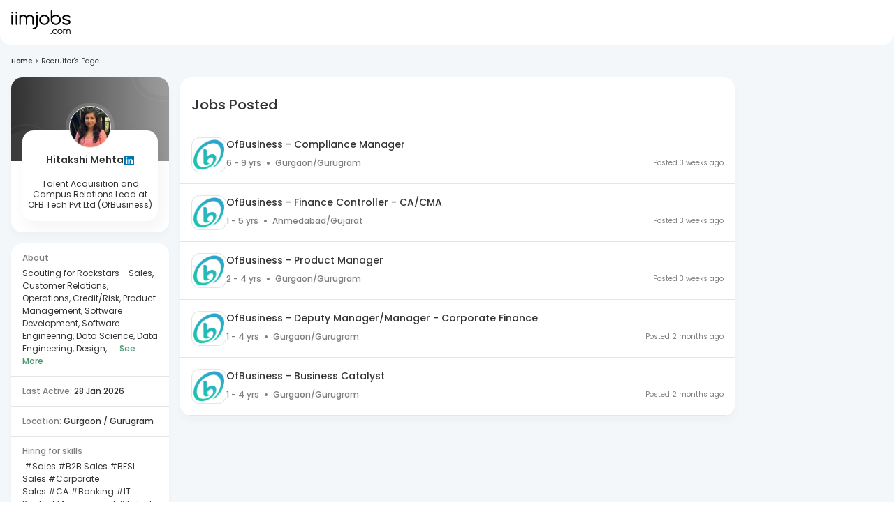

--- FILE ---
content_type: text/html; charset=utf-8
request_url: https://www.iimjobs.com/r/67117-hitakshi-mehta
body_size: 25323
content:
<!DOCTYPE html><html lang="en"><head><meta charSet="utf-8"/><meta name="viewport" content="width=device-width, initial-scale=1, maximum-scale=1"/><title>Talent Acquisition and Campus Relations Lead at OFB Tech Pvt Ltd (OfBusiness) - Hitakshi Mehta iimjobs.com</title><meta name="robots" content="index,follow"/><meta name="description" content="Hitakshi Mehta, Talent Acquisition and Campus Relations Lead at OFB Tech Pvt Ltd (OfBusiness) is hiring for multiple job vacancies in Sales, B2B Sales, BFSI Sales etc - iimjobs.com"/><meta property="og:title" content="Talent Acquisition and Campus Relations Lead at OFB Tech Pvt Ltd (OfBusiness) - Hitakshi Mehta iimjobs.com"/><meta property="og:description" content="Hitakshi Mehta, Talent Acquisition and Campus Relations Lead at OFB Tech Pvt Ltd (OfBusiness) is hiring for multiple job vacancies in Sales, B2B Sales, BFSI Sales etc - iimjobs.com"/><link rel="canonical" href="https://www.iimjobs.com/r/67117-hitakshi-mehta"/><script type="application/ld+json">{"@context":"https://schema.org","@type":"BreadcrumbList","itemListElement":[{"@type":"ListItem","position":1,"item":{"@id":"https://www.iimjobs.com/","name":"Home"}},{"@type":"ListItem","position":2,"item":{"name":"Recruiter&apos;s Page"}}]}</script><script type="application/ld+json">{"@context":"https://schema.org","@type":"ItemList","name":"Jobs Posted","numberOfItems":5,"itemListElement":[{"@type":"ListItem","position":1,"name":"OfBusiness - Compliance Manager","url":"https://www.iimjobs.com/j/of-business-compliance-manager-1662341"},{"@type":"ListItem","position":2,"name":"OfBusiness - Finance Controller - CA/CMA","url":"https://www.iimjobs.com/j/of-business-finance-controller-ca-cma-1661915"},{"@type":"ListItem","position":3,"name":"OfBusiness - Product Manager","url":"https://www.iimjobs.com/j/of-business-product-manager-1659461"},{"@type":"ListItem","position":4,"name":"OfBusiness - Deputy Manager/Manager - Corporate Finance","url":"https://www.iimjobs.com/j/of-business-deputy-manager-manager-corporate-finance-1640300"},{"@type":"ListItem","position":5,"name":"OfBusiness - Business Catalyst","url":"https://www.iimjobs.com/j/of-business-business-catalyst-1640151"}]}</script><meta name="next-head-count" content="10"/><meta http-equiv="Content-Security-Policy" content="
    style-src &#x27;self&#x27; &#x27;unsafe-inline&#x27; https://fonts.googleapis.com https://static.iimjobs.com/data/font/fontello.css https://js-static.iimjobs.com/;
    font-src &#x27;self&#x27; data: https://fonts.gstatic.com https://*.iimjobs.com https://js-static.iimjobs.com/ https://recruiter-static-content.s3.ap-south-1.amazonaws.com/ https://rec-assets.iimjobs.com;
    script-src &#x27;self&#x27; &#x27;unsafe-inline&#x27;  blob: https://www.googletagmanager.com https://js-static.iimjobs.com/ https://* https://*.iimjobs.com;
    connect-src &#x27;self&#x27; https://js-static.iimjobs.com/ https://* https://*.iimjobs.com data: blob:;
    img-src &#x27;self&#x27; data: blob: https: www.googletagmanager.com https://js-static.iimjobs.com/ http://*;
    media-src &#x27;self&#x27; blob: https: https://js-static.iimjobs.com/;
    worker-src &#x27;self&#x27; blob: https://*;
    child-src &#x27;self&#x27; blob: https://*;
    frame-src &#x27;self&#x27; https://*;
    object-src &#x27;none&#x27;;
    manifest-src &#x27;self&#x27; https://js-static.iimjobs.com/;
    "/><meta name="referrer" content="strict-origin"/><link rel="manifest" href="https://js-static.iimjobs.com/production/4.3.7/manifest.json"/><script>
    window.__FEATURE_FLAGS__ = {"enableAISearch":true,"cvAnalyser":false,"savedJobsCaching":true};
  </script><meta name="theme-color" content="#F3F7FA"/><meta itemscope="" itemType="https://schema.org/Organization"/><link rel="shortcut icon" href="https://static.iimjobs.com/resources/img/iimjobs/favicon.ico"/><link rel="dns-prefetch preconnect" href="https://billboard.iimjobs.com"/><link rel="dns-prefetch preconnect" href="https://gladiator.iimjobs.com"/><link rel="dns-prefetch preconnect" href="https://js-static.iimjobs.com"/><link rel="preconnect" href="https://fonts.googleapis.com"/><link rel="preconnect" href="https://fonts.gstatic.com" crossorigin=""/><link rel="preload" as="style" data-href="https://fonts.googleapis.com/css2?family=Abhaya+Libre:wght@400;500;600;700&amp;family=Poppins:wght@300;400;500;600&amp;display=swap"/><link rel="stylesheet" data-href="https://fonts.googleapis.com/css2?family=Abhaya+Libre:wght@400;500;600;700&amp;family=Poppins:wght@300;400;500;600&amp;display=swap"/><link rel="stylesheet" href="https://static.iimjobs.com/data/font/fontello.css"/><meta name="emotion-insertion-point" content=""/><style data-emotion="mui-style-global 0"></style><style data-emotion="mui-style-global 1dmwz74">html{-webkit-font-smoothing:antialiased;-moz-osx-font-smoothing:grayscale;box-sizing:border-box;-webkit-text-size-adjust:100%;}*,*::before,*::after{box-sizing:inherit;}strong,b{font-weight:700;}body{margin:0;color:#333333;font-size:16px;font-weight:400;font-family:Poppins,san-serif;line-height:1.5;background-color:#FFFFFF;}@media print{body{background-color:#fff;}}body::backdrop{background-color:#FFFFFF;}</style><style data-emotion="mui-style 8rnkcc 19ui29k 13gw0qu 1jc3vad 1ml4vqq r4jamz 1ifrf0k m0qvam 1hyfx7x aoroon uw6ah7 1anid1y k008qs 1161qt5 y110ar 8ss1eh 1ebnygn 1ov46kg 1j8t2ye nhb8h9 v0fs23 gdncdr 3mf706 1868g5w 1qwn5vo isbt42 2i23js 15o0enr dxjk7t 12h0iq5 fn6qf8 186qiyr 1wjozok xop850 5orf1g 1myrgvw 3344o0 1gztump pl8csl veovui 1hy9t21 bu6boo 1hssvkq 1f3niw8 5qipmk 1bvzrfq w3eh4p 1yuhvjn 1fnvgq1 v48ftf lua3yx aef4gu 19c22gd 59hirr 5bcfex dt5r05 1xycwp8 17olix2 1ne1o1 2m13gx 1pej2ns 1jjwf1f 1ff8zoe qcaopk hhnhtg 1mm6ta1 bq23jk eya7at ebinn8 8atqhb 1qx8ml9 hy6jgn 1kf74iw 5qwm7i 1p3h83a s7nuqp ha69y3 gg4vpm q2496d 1njrl3e zcxndt 10vftbt 1h6txpf 1wnl9mm 1hha3vm 1kyqjk0 j7qwjs so6urr jx52wp 16v0b65">.mui-style-8rnkcc{box-sizing:border-box;display:-webkit-box;display:-webkit-flex;display:-ms-flexbox;display:flex;-webkit-box-flex-wrap:wrap;-webkit-flex-wrap:wrap;-ms-flex-wrap:wrap;flex-wrap:wrap;width:100%;-webkit-flex-direction:row;-ms-flex-direction:row;flex-direction:row;-webkit-box-pack:justify;-webkit-justify-content:space-between;justify-content:space-between;}.mui-style-19ui29k{background-color:#fff;color:#333333;-webkit-transition:box-shadow 300ms cubic-bezier(0.4, 0, 0.2, 1) 0ms;transition:box-shadow 300ms cubic-bezier(0.4, 0, 0.2, 1) 0ms;box-shadow:0px 12px 12px 2px rgba(41, 41, 41, 0.02);display:-webkit-box;display:-webkit-flex;display:-ms-flexbox;display:flex;-webkit-flex-direction:column;-ms-flex-direction:column;flex-direction:column;width:100%;box-sizing:border-box;-webkit-flex-shrink:0;-ms-flex-negative:0;flex-shrink:0;position:fixed;z-index:1100;top:0;left:auto;right:0;color:inherit;border-bottom-left-radius:16px;border-bottom-right-radius:16px;z-index:990;box-shadow:none;top:0px;}@media print{.mui-style-19ui29k{position:absolute;}}.mui-style-13gw0qu{width:100%;margin-left:auto;box-sizing:border-box;margin-right:auto;display:block;padding-left:16px;padding-right:16px;max-width:1440px;}@media (min-width:600px){.mui-style-13gw0qu{padding-left:24px;padding-right:24px;}}@media (min-width:0px){.mui-style-13gw0qu{padding-left:16px;padding-right:16px;}}@media (min-width:900px){.mui-style-13gw0qu{padding-left:16px;padding-right:16px;}}@media (min-width:1536px){.mui-style-13gw0qu{padding-left:0px;padding-right:0px;}}.mui-style-1jc3vad{position:relative;display:-webkit-box;display:-webkit-flex;display:-ms-flexbox;display:flex;-webkit-align-items:center;-webkit-box-align:center;-ms-flex-align:center;align-items:center;min-height:56px;}@media (min-width:350px){@media (orientation: landscape){.mui-style-1jc3vad{min-height:48px;}}}@media (min-width:600px){.mui-style-1jc3vad{min-height:64px;}}.mui-style-1ml4vqq{margin-right:16px;}@media (min-width:0px){.mui-style-1ml4vqq{display:block;}}@media (min-width:1200px){.mui-style-1ml4vqq{display:none;}}.mui-style-r4jamz{display:-webkit-box;display:-webkit-flex;display:-ms-flexbox;display:flex;height:34px;}.mui-style-1ifrf0k{margin:0;font:inherit;color:#49966E;-webkit-text-decoration:underline;text-decoration:underline;text-decoration-color:rgba(73, 150, 110, 0.4);}.mui-style-1ifrf0k:hover{text-decoration-color:inherit;}.mui-style-m0qvam{position:relative;margin-left:50px;}@media (min-width:0px){.mui-style-m0qvam{display:none;}}@media (min-width:1200px){.mui-style-m0qvam{display:-webkit-box;display:-webkit-flex;display:-ms-flexbox;display:flex;}}.mui-style-1hyfx7x{display:none;}.mui-style-aoroon{margin:0;font-size:16px;font-weight:400;font-family:Poppins,san-serif;line-height:1.5;}.mui-style-uw6ah7{overflow:hidden;min-height:48px;-webkit-overflow-scrolling:touch;display:-webkit-box;display:-webkit-flex;display:-ms-flexbox;display:flex;}@media (max-width:599.95px){.mui-style-uw6ah7 .MuiTabs-scrollButtons{display:none;}}.mui-style-uw6ah7 div.MuiTabs-scroller .MuiTabs-flexContainer{gap:16px;}@media (width:1280px){.mui-style-uw6ah7 div.MuiTabs-scroller .MuiTabs-flexContainer{gap:12px;}}.mui-style-1anid1y{position:relative;display:inline-block;-webkit-flex:1 1 auto;-ms-flex:1 1 auto;flex:1 1 auto;white-space:nowrap;overflow-x:hidden;width:100%;}.mui-style-k008qs{display:-webkit-box;display:-webkit-flex;display:-ms-flexbox;display:flex;}.mui-style-1161qt5{padding-top:0px;}.mui-style-y110ar{display:-webkit-box;display:-webkit-flex;display:-ms-flexbox;display:flex;-webkit-box-pack:center;-ms-flex-pack:center;-webkit-justify-content:center;justify-content:center;background:#F3F7FA;min-height:58vh;padding-left:16px;padding-right:16px;}@media (min-width:0px){.mui-style-y110ar{padding-top:80px;padding-bottom:80px;}}@media (min-width:900px){.mui-style-y110ar{padding-top:80px;padding-bottom:80px;}}.mui-style-8ss1eh{max-width:1440px;width:100%;}.mui-style-1ebnygn{padding-bottom:16px;}.mui-style-1ov46kg{display:-webkit-box;display:-webkit-flex;display:-ms-flexbox;display:flex;-webkit-flex-direction:column;-ms-flex-direction:column;flex-direction:column;}.mui-style-1ov46kg>:not(style):not(style){margin:0;}.mui-style-1ov46kg>:not(style)~:not(style){margin-top:16px;}.mui-style-1j8t2ye{margin:0;font-size:16px;font-weight:400;font-family:Poppins,san-serif;line-height:1.5;color:#7E7E7E;margin-top:16px;margin-bottom:16px;}.mui-style-1j8t2ye .MuiBreadcrumbs-separator{margin-left:4px;margin-right:4px;}.mui-style-nhb8h9{display:-webkit-box;display:-webkit-flex;display:-ms-flexbox;display:flex;-webkit-box-flex-wrap:wrap;-webkit-flex-wrap:wrap;-ms-flex-wrap:wrap;flex-wrap:wrap;-webkit-align-items:center;-webkit-box-align:center;-ms-flex-align:center;align-items:center;padding:0;margin:0;list-style:none;}.mui-style-v0fs23{margin:0;font-size:16px;font-weight:400;font-family:Poppins,san-serif;line-height:1.5;font-size:10px;color:#333333;font-weight:500;}.mui-style-gdncdr{margin:0;font:inherit;color:#49966E;-webkit-text-decoration:underline;text-decoration:underline;text-decoration-color:rgba(73, 150, 110, 0.4);-webkit-text-decoration:none;text-decoration:none;color:#333333;}.mui-style-gdncdr:hover{text-decoration-color:inherit;}.mui-style-gdncdr:hover{-webkit-text-decoration:none;text-decoration:none;}.mui-style-3mf706{display:-webkit-box;display:-webkit-flex;display:-ms-flexbox;display:flex;-webkit-user-select:none;-moz-user-select:none;-ms-user-select:none;user-select:none;margin-left:8px;margin-right:8px;}.mui-style-1868g5w{margin:0;font-size:16px;font-weight:400;font-family:Poppins,san-serif;line-height:1.5;font-size:10px;color:#333333;margin-left:0px;margin-right:0px;}.mui-style-1qwn5vo{margin:0;font-size:16px;font-weight:400;font-family:Poppins,san-serif;line-height:1.5;font-size:10px;color:#333333;text-transform:capitalize;overflow-x:hidden;overflow-y:hidden;text-overflow:ellipsis;white-space:nowrap;}.mui-style-isbt42{box-sizing:border-box;display:-webkit-box;display:-webkit-flex;display:-ms-flexbox;display:flex;-webkit-box-flex-wrap:wrap;-webkit-flex-wrap:wrap;-ms-flex-wrap:wrap;flex-wrap:wrap;width:100%;-webkit-flex-direction:row;-ms-flex-direction:row;flex-direction:row;margin-top:-16px;width:calc(100% + 16px);margin-left:-16px;}.mui-style-isbt42>.MuiGrid-item{padding-top:16px;}.mui-style-isbt42>.MuiGrid-item{padding-left:16px;}.mui-style-2i23js{box-sizing:border-box;margin:0;-webkit-flex-direction:row;-ms-flex-direction:row;flex-direction:row;-webkit-flex-basis:100%;-ms-flex-preferred-size:100%;flex-basis:100%;-webkit-box-flex:0;-webkit-flex-grow:0;-ms-flex-positive:0;flex-grow:0;max-width:100%;}@media (min-width:350px){.mui-style-2i23js{-webkit-flex-basis:100%;-ms-flex-preferred-size:100%;flex-basis:100%;-webkit-box-flex:0;-webkit-flex-grow:0;-ms-flex-positive:0;flex-grow:0;max-width:100%;}}@media (min-width:600px){.mui-style-2i23js{-webkit-flex-basis:25%;-ms-flex-preferred-size:25%;flex-basis:25%;-webkit-box-flex:0;-webkit-flex-grow:0;-ms-flex-positive:0;flex-grow:0;max-width:25%;}}@media (min-width:900px){.mui-style-2i23js{-webkit-flex-basis:25%;-ms-flex-preferred-size:25%;flex-basis:25%;-webkit-box-flex:0;-webkit-flex-grow:0;-ms-flex-positive:0;flex-grow:0;max-width:25%;}}@media (min-width:1200px){.mui-style-2i23js{-webkit-flex-basis:19.166667%;-ms-flex-preferred-size:19.166667%;flex-basis:19.166667%;-webkit-box-flex:0;-webkit-flex-grow:0;-ms-flex-positive:0;flex-grow:0;max-width:19.166667%;}}@media (min-width:1440px){.mui-style-2i23js{-webkit-flex-basis:16.666667%;-ms-flex-preferred-size:16.666667%;flex-basis:16.666667%;-webkit-box-flex:0;-webkit-flex-grow:0;-ms-flex-positive:0;flex-grow:0;max-width:16.666667%;}}@media (min-width:1536px){.mui-style-2i23js{-webkit-flex-basis:16.666667%;-ms-flex-preferred-size:16.666667%;flex-basis:16.666667%;-webkit-box-flex:0;-webkit-flex-grow:0;-ms-flex-positive:0;flex-grow:0;max-width:16.666667%;}}.mui-style-15o0enr{background-color:#fff;color:#333333;-webkit-transition:box-shadow 300ms cubic-bezier(0.4, 0, 0.2, 1) 0ms;transition:box-shadow 300ms cubic-bezier(0.4, 0, 0.2, 1) 0ms;border-radius:4px;box-shadow:0px 6px 6px 2px rgba(41, 41, 41, 0.02);overflow:hidden;border-radius:16px;position:relative;box-shadow:0px 6px 6px 2px rgba(41, 41, 41, 0.02);}.mui-style-dxjk7t{top:0;left:0;position:absolute;height:120px;width:100%;background:linear-gradient(90deg, #333333 2.65%, #999999 100%);}.mui-style-12h0iq5{opacity:0.05;position:absolute;left:75%;top:-60px;}.mui-style-fn6qf8{padding:6.4px;border-radius:100%;width:-webkit-min-content;width:-moz-min-content;width:min-content;height:-webkit-min-content;height:-moz-min-content;height:min-content;border:solid 2px #fff;}.mui-style-186qiyr{width:78px;height:78px;border-radius:100%;background-color:#fff;}.mui-style-1wjozok{opacity:0.04;position:absolute;left:-20px;bottom:-30px;}.mui-style-xop850{width:66px;height:66px;border-radius:100%;background-color:#fff;}.mui-style-5orf1g{padding:16px 16px 16px 16px;}.mui-style-1myrgvw{background-color:#fff;color:#333333;-webkit-transition:box-shadow 300ms cubic-bezier(0.4, 0, 0.2, 1) 0ms;transition:box-shadow 300ms cubic-bezier(0.4, 0, 0.2, 1) 0ms;border-radius:4px;box-shadow:0px 6px 6px 2px rgba(41, 41, 41, 0.02);overflow:hidden;border-radius:16px;position:relative;display:-webkit-box;display:-webkit-flex;display:-ms-flexbox;display:flex;-webkit-flex-direction:column;-ms-flex-direction:column;flex-direction:column;-webkit-align-items:center;-webkit-box-align:center;-ms-flex-align:center;align-items:center;margin-top:60px;overflow:visible;box-shadow:5px 9px 20px 3px rgba(19, 21, 23, 0.04);text-align:center;padding-bottom:8px;}.mui-style-3344o0{position:absolute;z-index:2;right:0;left:0;display:-webkit-box;display:-webkit-flex;display:-ms-flexbox;display:flex;-webkit-box-pack:center;-ms-flex-pack:center;-webkit-justify-content:center;justify-content:center;margin-top:-40px;}.mui-style-1gztump{padding:4.8px;background:#ffffff22;border-radius:100%;cursor:unset;}.mui-style-pl8csl{position:relative;display:-webkit-inline-box;display:-webkit-inline-flex;display:-ms-inline-flexbox;display:inline-flex;vertical-align:middle;-webkit-flex-shrink:0;-ms-flex-negative:0;flex-shrink:0;position:relative;height:-webkit-fit-content;height:-moz-fit-content;height:fit-content;cursor:unset;}@-webkit-keyframes ripple{0%{-webkit-transform:scale(.8);-moz-transform:scale(.8);-ms-transform:scale(.8);transform:scale(.8);opacity:1;}100%{-webkit-transform:scale(2.4);-moz-transform:scale(2.4);-ms-transform:scale(2.4);transform:scale(2.4);opacity:0;}}@keyframes ripple{0%{-webkit-transform:scale(.8);-moz-transform:scale(.8);-ms-transform:scale(.8);transform:scale(.8);opacity:1;}100%{-webkit-transform:scale(2.4);-moz-transform:scale(2.4);-ms-transform:scale(2.4);transform:scale(2.4);opacity:0;}}.mui-style-veovui{position:relative;display:-webkit-box;display:-webkit-flex;display:-ms-flexbox;display:flex;-webkit-align-items:center;-webkit-box-align:center;-ms-flex-align:center;align-items:center;-webkit-box-pack:center;-ms-flex-pack:center;-webkit-justify-content:center;justify-content:center;-webkit-flex-shrink:0;-ms-flex-negative:0;flex-shrink:0;width:40px;height:40px;font-family:Poppins,san-serif;font-size:1.25rem;line-height:1;border-radius:50%;overflow:hidden;-webkit-user-select:none;-moz-user-select:none;-ms-user-select:none;user-select:none;color:#91A4AE;background-color:#fff;border:0.6px solid #7E7E7E33;width:60px;height:60px;}.mui-style-1hy9t21{width:100%;height:100%;text-align:center;object-fit:cover;color:transparent;text-indent:10000px;}.mui-style-bu6boo{display:-webkit-box;display:-webkit-flex;display:-ms-flexbox;display:flex;-webkit-flex-direction:row;-ms-flex-direction:row;flex-direction:row;-webkit-box-flex-wrap:wrap;-webkit-flex-wrap:wrap;-ms-flex-wrap:wrap;flex-wrap:wrap;-webkit-box-pack:center;-ms-flex-pack:center;-webkit-justify-content:center;justify-content:center;-webkit-align-content:center;-ms-flex-line-pack:center;align-content:center;-webkit-align-items:center;-webkit-box-align:center;-ms-flex-align:center;align-items:center;position:absolute;box-sizing:border-box;font-family:Poppins,san-serif;font-weight:500;font-size:0.75rem;min-width:20px;line-height:1;padding:0 6px;height:20px;border-radius:10px;z-index:1;-webkit-transition:-webkit-transform 225ms cubic-bezier(0.4, 0, 0.2, 1) 0ms;transition:transform 225ms cubic-bezier(0.4, 0, 0.2, 1) 0ms;border-radius:4px;height:8px;min-width:8px;padding:0;bottom:14%;right:14%;-webkit-transform:scale(1) translate(50%, 50%);-moz-transform:scale(1) translate(50%, 50%);-ms-transform:scale(1) translate(50%, 50%);transform:scale(1) translate(50%, 50%);transform-origin:100% 100%;}.mui-style-bu6boo.MuiBadge-invisible{-webkit-transform:scale(0) translate(50%, 50%);-moz-transform:scale(0) translate(50%, 50%);-ms-transform:scale(0) translate(50%, 50%);transform:scale(0) translate(50%, 50%);}.mui-style-1hssvkq{padding-left:8px;padding-right:8px;padding-top:32px;padding-bottom:8px;width:100%;}.mui-style-1f3niw8{margin:0;font-size:14px;font-weight:500;font-family:Poppins,san-serif;line-height:1.57;color:#333333;font-size:0.875rem;font-weight:600;line-height:21px;display:-webkit-box;display:-webkit-flex;display:-ms-flexbox;display:flex;-webkit-align-items:center;-webkit-box-align:center;-ms-flex-align:center;align-items:center;-webkit-box-pack:center;-ms-flex-pack:center;-webkit-justify-content:center;justify-content:center;}.mui-style-5qipmk{display:-webkit-box;display:-webkit-flex;display:-ms-flexbox;display:flex;-webkit-align-items:center;-webkit-box-align:center;-ms-flex-align:center;align-items:center;gap:4px;-webkit-box-pack:center;-ms-flex-pack:center;-webkit-justify-content:center;justify-content:center;font-size:0.875rem;font-weight:600;}.mui-style-1bvzrfq{margin:0;font:inherit;color:#49966E;line-height:0;-webkit-text-decoration:underline;text-decoration:underline;text-decoration-color:rgba(73, 150, 110, 0.4);}.mui-style-1bvzrfq:hover{text-decoration-color:inherit;}.mui-style-w3eh4p{margin:0;font-size:12px;font-weight:400;color:#333333;line-height:15px;}@media (max-width:600px) and (min-width:330px){.mui-style-w3eh4p{font-size:12px;}}@media (min-width:0px){.mui-style-w3eh4p{padding-left:8px;padding-right:8px;}}@media (min-width:900px){.mui-style-w3eh4p{padding-left:0px;padding-right:0px;}}.mui-style-1yuhvjn{margin-top:16px;}.mui-style-1fnvgq1{background-color:#fff;color:#333333;-webkit-transition:box-shadow 300ms cubic-bezier(0.4, 0, 0.2, 1) 0ms;transition:box-shadow 300ms cubic-bezier(0.4, 0, 0.2, 1) 0ms;border-radius:4px;box-shadow:0px 6px 6px 2px rgba(41, 41, 41, 0.02);overflow:hidden;border-radius:16px;position:relative;}.mui-style-v48ftf{padding-left:16px;padding-right:16px;padding-top:12px;padding-bottom:12px;word-break:break-word;border-bottom:1px solid rgba(126, 126, 126, 0.2);}.mui-style-lua3yx{margin:0;font-size:16px;font-weight:400;font-family:Poppins,san-serif;line-height:1.5;font-size:12px;font-weight:500;color:#7E7E7E;word-wrap:break-word;}.mui-style-aef4gu{margin:0;font-size:16px;font-weight:400;font-family:Poppins,san-serif;line-height:1.5;font-size:12px;margin-top:4px;font-weight:400;}.mui-style-19c22gd{margin:0;font-size:12px;font-weight:500;color:#49966E;cursor:pointer;}.mui-style-59hirr{margin:0;font-size:16px;font-weight:400;font-family:Poppins,san-serif;line-height:1.5;font-weight:500;color:#333333;font-size:12px;}.mui-style-5bcfex{padding-left:16px;padding-right:16px;padding-top:12px;padding-bottom:12px;word-break:break-word;}.mui-style-dt5r05{margin:0;font:inherit;color:#49966E;-webkit-text-decoration:underline;text-decoration:underline;text-decoration-color:rgba(73, 150, 110, 0.4);-webkit-text-decoration:none;text-decoration:none;color:#333333;}.mui-style-dt5r05:hover{text-decoration-color:inherit;}.mui-style-dt5r05:hover{color:#49966E;}.mui-style-1xycwp8{box-sizing:border-box;margin:0;-webkit-flex-direction:row;-ms-flex-direction:row;flex-direction:row;-webkit-flex-basis:100%;-ms-flex-preferred-size:100%;flex-basis:100%;-webkit-box-flex:0;-webkit-flex-grow:0;-ms-flex-positive:0;flex-grow:0;max-width:100%;max-width:810px!important;}@media (min-width:350px){.mui-style-1xycwp8{-webkit-flex-basis:100%;-ms-flex-preferred-size:100%;flex-basis:100%;-webkit-box-flex:0;-webkit-flex-grow:0;-ms-flex-positive:0;flex-grow:0;max-width:100%;}}@media (min-width:600px){.mui-style-1xycwp8{-webkit-flex-basis:100%;-ms-flex-preferred-size:100%;flex-basis:100%;-webkit-box-flex:0;-webkit-flex-grow:0;-ms-flex-positive:0;flex-grow:0;max-width:100%;}}@media (min-width:900px){.mui-style-1xycwp8{-webkit-flex-basis:0;-ms-flex-preferred-size:0;flex-basis:0;-webkit-box-flex:1;-webkit-flex-grow:1;-ms-flex-positive:1;flex-grow:1;max-width:100%;}}@media (min-width:1200px){.mui-style-1xycwp8{-webkit-flex-basis:0;-ms-flex-preferred-size:0;flex-basis:0;-webkit-box-flex:1;-webkit-flex-grow:1;-ms-flex-positive:1;flex-grow:1;max-width:100%;}}@media (min-width:1440px){.mui-style-1xycwp8{-webkit-flex-basis:0;-ms-flex-preferred-size:0;flex-basis:0;-webkit-box-flex:1;-webkit-flex-grow:1;-ms-flex-positive:1;flex-grow:1;max-width:100%;}}@media (min-width:1536px){.mui-style-1xycwp8{-webkit-flex-basis:0;-ms-flex-preferred-size:0;flex-basis:0;-webkit-box-flex:1;-webkit-flex-grow:1;-ms-flex-positive:1;flex-grow:1;max-width:100%;}}.mui-style-17olix2{box-sizing:border-box;display:-webkit-box;display:-webkit-flex;display:-ms-flexbox;display:flex;-webkit-box-flex-wrap:wrap;-webkit-flex-wrap:wrap;-ms-flex-wrap:wrap;flex-wrap:wrap;width:100%;-webkit-flex-direction:row;-ms-flex-direction:row;flex-direction:row;margin-top:-16px;width:calc(100% + 16px);margin-left:-16px;position:relative;}.mui-style-17olix2>.MuiGrid-item{padding-top:16px;}.mui-style-17olix2>.MuiGrid-item{padding-left:16px;}.mui-style-1ne1o1{box-sizing:border-box;margin:0;-webkit-flex-direction:row;-ms-flex-direction:row;flex-direction:row;-webkit-flex-basis:100%;-ms-flex-preferred-size:100%;flex-basis:100%;-webkit-box-flex:0;-webkit-flex-grow:0;-ms-flex-positive:0;flex-grow:0;max-width:100%;}@media (min-width:350px){.mui-style-1ne1o1{-webkit-flex-basis:100%;-ms-flex-preferred-size:100%;flex-basis:100%;-webkit-box-flex:0;-webkit-flex-grow:0;-ms-flex-positive:0;flex-grow:0;max-width:100%;}}@media (min-width:600px){.mui-style-1ne1o1{-webkit-flex-basis:100%;-ms-flex-preferred-size:100%;flex-basis:100%;-webkit-box-flex:0;-webkit-flex-grow:0;-ms-flex-positive:0;flex-grow:0;max-width:100%;}}@media (min-width:900px){.mui-style-1ne1o1{-webkit-flex-basis:100%;-ms-flex-preferred-size:100%;flex-basis:100%;-webkit-box-flex:0;-webkit-flex-grow:0;-ms-flex-positive:0;flex-grow:0;max-width:100%;}}@media (min-width:1200px){.mui-style-1ne1o1{-webkit-flex-basis:100%;-ms-flex-preferred-size:100%;flex-basis:100%;-webkit-box-flex:0;-webkit-flex-grow:0;-ms-flex-positive:0;flex-grow:0;max-width:100%;}}@media (min-width:1440px){.mui-style-1ne1o1{-webkit-flex-basis:100%;-ms-flex-preferred-size:100%;flex-basis:100%;-webkit-box-flex:0;-webkit-flex-grow:0;-ms-flex-positive:0;flex-grow:0;max-width:100%;}}@media (min-width:1536px){.mui-style-1ne1o1{-webkit-flex-basis:100%;-ms-flex-preferred-size:100%;flex-basis:100%;-webkit-box-flex:0;-webkit-flex-grow:0;-ms-flex-positive:0;flex-grow:0;max-width:100%;}}.mui-style-2m13gx{background-color:#fff;color:#333333;-webkit-transition:box-shadow 300ms cubic-bezier(0.4, 0, 0.2, 1) 0ms;transition:box-shadow 300ms cubic-bezier(0.4, 0, 0.2, 1) 0ms;border-radius:4px;box-shadow:0px 6px 6px 2px rgba(41, 41, 41, 0.02);overflow:hidden;box-shadow:0px 8px 8px 2px rgba(41, 41, 41, 0.02);border-radius:16px;min-height:auto;}@media (min-width:0px){.mui-style-1pej2ns{width:100%;margin-left:8px;}}@media (min-width:900px){.mui-style-1pej2ns{width:134%;margin-left:0px;}}.mui-style-1jjwf1f{margin-left:0px;}.mui-style-1ff8zoe{margin-bottom:0px;margin-right:0px;}@media (min-width:0px){.mui-style-1ff8zoe{display:block;}}@media (min-width:900px){.mui-style-1ff8zoe{display:-webkit-box;display:-webkit-flex;display:-ms-flexbox;display:flex;}}.mui-style-qcaopk{margin:0;font-size:16px;font-weight:400;font-family:Poppins,san-serif;line-height:1.5;display:-webkit-box;display:-webkit-flex;display:-ms-flexbox;display:flex;font-weight:500;word-wrap:break-word;text-transform:capitalize;margin:16px;margin-top:24px;}@media (min-width:0px){.mui-style-qcaopk{font-size:14px;}}@media (min-width:900px){.mui-style-qcaopk{font-size:20px;}}.mui-style-hhnhtg{margin-bottom:0px;-webkit-align-items:center;-webkit-box-align:center;-ms-flex-align:center;align-items:center;}.mui-style-1mm6ta1{-webkit-align-items:center;-webkit-box-align:center;-ms-flex-align:center;align-items:center;display:-webkit-box;display:-webkit-flex;display:-ms-flexbox;display:flex;height:-webkit-fit-content;height:-moz-fit-content;height:fit-content;}.mui-style-bq23jk{width:100%;margin-top:0px;}.mui-style-eya7at{color:#7E7E7E;position:relative;-webkit-transition:all ease 0.2s;transition:all ease 0.2s;cursor:pointer;border-bottom:solid 1px;border-color:#7E7E7E33;}.mui-style-eya7at:hover{box-shadow:6px 6px 14px 3px rgba(19, 21, 23, 0.04);z-index:2;border-color:#fff;}.mui-style-ebinn8{background-color:#fff;color:#333333;-webkit-transition:box-shadow 300ms cubic-bezier(0.4, 0, 0.2, 1) 0ms;transition:box-shadow 300ms cubic-bezier(0.4, 0, 0.2, 1) 0ms;border-radius:4px;box-shadow:none;position:relative;display:-webkit-box;display:-webkit-flex;display:-ms-flexbox;display:flex;gap:12px;border-radius:0;}.mui-style-ebinn8 .joblist__logo{border-radius:12px;border:0.6px solid #7E7E7E33;}.mui-style-ebinn8 .joblist__right_element{position:absolute;width:-webkit-fit-content;width:-moz-fit-content;width:fit-content;right:20px;display:-webkit-box;display:-webkit-flex;display:-ms-flexbox;display:flex;-webkit-flex-direction:column;-ms-flex-direction:column;flex-direction:column;-webkit-align-items:flex-end;-webkit-box-align:flex-end;-ms-flex-align:flex-end;align-items:flex-end;text-align:right;top:0;bottom:0;}.mui-style-ebinn8 .joblist__subtitle p{word-break:break-all;color:#7E7E7E;}.mui-style-ebinn8 .save-icon{display:none;}.mui-style-ebinn8:hover .save-icon{display:-webkit-box;display:-webkit-unset;display:-ms-unsetbox;display:unset;}@media (min-width:0px){.mui-style-ebinn8{padding-top:12px;padding-bottom:12px;padding-left:12px;padding-right:12px;}}@media (min-width:900px){.mui-style-ebinn8{padding-top:16px;padding-bottom:16px;padding-left:16px;padding-right:16px;}}.mui-style-8atqhb{width:100%;}.mui-style-1qx8ml9{display:-webkit-box;display:-webkit-flex;display:-ms-flexbox;display:flex;-webkit-box-pack:justify;-webkit-justify-content:space-between;justify-content:space-between;gap:16px;-webkit-align-items:flex-start;-webkit-box-align:flex-start;-ms-flex-align:flex-start;align-items:flex-start;}.mui-style-hy6jgn{margin:0;font-size:14px;font-weight:500;font-family:Poppins,san-serif;line-height:1.57;line-height:21px;font-weight:500;width:90%;display:-webkit-box;display:-webkit-flex;display:-ms-flexbox;display:flex;-webkit-align-items:center;-webkit-box-align:center;-ms-flex-align:center;align-items:center;line-clamp:3;-webkit-line-clamp:2;-webkit-box-orient:vertical;text-overflow:ellipsis;overflow:hidden;word-wrap:break-word;display:block;-webkit-align-items:center;-webkit-box-align:center;-ms-flex-align:center;align-items:center;}@media (min-width:0px){.mui-style-hy6jgn{font-size:14px;}}.mui-style-1kf74iw{display:-webkit-box;display:-webkit-flex;display:-ms-flexbox;display:flex;-webkit-column-gap:8px;column-gap:8px;row-gap:4px;-webkit-align-items:center;-webkit-box-align:center;-ms-flex-align:center;align-items:center;-webkit-box-pack:justify;-webkit-justify-content:space-between;justify-content:space-between;color:#7E7E7E;-webkit-box-flex-wrap:nowrap;-webkit-flex-wrap:nowrap;-ms-flex-wrap:nowrap;flex-wrap:nowrap;margin-bottom:-2px;margin-top:8px;}.mui-style-5qwm7i{display:-webkit-box;display:-webkit-flex;display:-ms-flexbox;display:flex;gap:8px;}@media (min-width:0px){.mui-style-5qwm7i{-webkit-flex-direction:column;-ms-flex-direction:column;flex-direction:column;}}@media (min-width:900px){.mui-style-5qwm7i{-webkit-flex-direction:row;-ms-flex-direction:row;flex-direction:row;}}.mui-style-1p3h83a{-webkit-box-flex-wrap:wrap;-webkit-flex-wrap:wrap;-ms-flex-wrap:wrap;flex-wrap:wrap;display:-webkit-box;display:-webkit-flex;display:-ms-flexbox;display:flex;-webkit-align-items:center;-webkit-box-align:center;-ms-flex-align:center;align-items:center;}.mui-style-s7nuqp{margin:0;font-size:12px;font-weight:500;display:-webkit-box;display:-webkit-flex;display:-ms-flexbox;display:flex;-webkit-align-items:center;-webkit-box-align:center;-ms-flex-align:center;align-items:center;line-height:16px;}.mui-style-ha69y3{margin:0;font-size:12px;font-weight:500;display:-webkit-box;display:-webkit-flex;display:-ms-flexbox;display:flex;-webkit-align-items:center;-webkit-box-align:center;-ms-flex-align:center;align-items:center;overflow:hidden;position:relative;display:inline-block;text-overflow:ellipsis;line-height:16px;}.mui-style-gg4vpm{display:-webkit-box;display:-webkit-flex;display:-ms-flexbox;display:flex;-webkit-box-pack:justify;-webkit-justify-content:space-between;justify-content:space-between;}.mui-style-q2496d{margin:0;font-size:10px;font-weight:400;line-height:14px;font-family:Poppins,san-serif;color:#7E7E7E;min-width:100px;-webkit-align-items:center;-webkit-box-align:center;-ms-flex-align:center;align-items:center;-webkit-box-pack:end;-ms-flex-pack:end;-webkit-justify-content:flex-end;justify-content:flex-end;margin-left:8px;display:-webkit-box;display:-webkit-flex;display:-ms-flexbox;display:flex;-webkit-align-items:center;-webkit-box-align:center;-ms-flex-align:center;align-items:center;}@media (min-width:0px){.mui-style-q2496d{display:none;}}@media (min-width:900px){.mui-style-q2496d{display:-webkit-box;display:-webkit-flex;display:-ms-flexbox;display:flex;}}.mui-style-1njrl3e{-webkit-box-pack:justify;-webkit-justify-content:space-between;justify-content:space-between;-webkit-align-items:center;-webkit-box-align:center;-ms-flex-align:center;align-items:center;}@media (min-width:0px){.mui-style-1njrl3e{display:-webkit-box;display:-webkit-flex;display:-ms-flexbox;display:flex;}}@media (min-width:900px){.mui-style-1njrl3e{display:none;}}.mui-style-zcxndt{-webkit-align-items:center;-webkit-box-align:center;-ms-flex-align:center;align-items:center;}.mui-style-10vftbt{width:100%;margin-top:8px;}@media (min-width:0px){.mui-style-10vftbt{display:-webkit-box;display:-webkit-flex;display:-ms-flexbox;display:flex;}}@media (min-width:900px){.mui-style-10vftbt{display:none;}}.mui-style-1h6txpf{margin:0;font-size:10px;font-weight:400;line-height:14px;font-family:Poppins,san-serif;color:#7E7E7E;display:-webkit-box;display:-webkit-flex;display:-ms-flexbox;display:flex;-webkit-align-items:center;-webkit-box-align:center;-ms-flex-align:center;align-items:center;}.mui-style-1wnl9mm{right:7px;bottom:17px;position:fixed;z-index:12;cursor:pointer;}.mui-style-1hha3vm{box-sizing:border-box;display:-webkit-box;display:-webkit-flex;display:-ms-flexbox;display:flex;-webkit-box-flex-wrap:wrap;-webkit-flex-wrap:wrap;-ms-flex-wrap:wrap;flex-wrap:wrap;width:100%;-webkit-flex-direction:row;-ms-flex-direction:row;flex-direction:row;display:-webkit-box;display:-webkit-flex;display:-ms-flexbox;display:flex;padding-top:24px;padding-bottom:24px;padding-left:32px;padding-right:32px;-webkit-column-gap:90px;column-gap:90px;row-gap:24px;}@media screen and (min-width: 1024px){.mui-style-1hha3vm{-webkit-column-gap:64px;column-gap:64px;}}@media screen and (min-width: 1280px){.mui-style-1hha3vm{-webkit-column-gap:80px;column-gap:80px;}}@media screen and (min-width: 1336px){.mui-style-1hha3vm{-webkit-column-gap:84px;column-gap:84px;}}@media screen and (min-width: 1440px){.mui-style-1hha3vm{-webkit-column-gap:90px;column-gap:90px;}}.mui-style-1kyqjk0{box-sizing:border-box;margin:0;-webkit-flex-direction:row;-ms-flex-direction:row;flex-direction:row;-webkit-flex-basis:100%;-ms-flex-preferred-size:100%;flex-basis:100%;-webkit-box-flex:0;-webkit-flex-grow:0;-ms-flex-positive:0;flex-grow:0;max-width:100%;}@media (min-width:350px){.mui-style-1kyqjk0{-webkit-flex-basis:100%;-ms-flex-preferred-size:100%;flex-basis:100%;-webkit-box-flex:0;-webkit-flex-grow:0;-ms-flex-positive:0;flex-grow:0;max-width:100%;}}@media (min-width:600px){.mui-style-1kyqjk0{-webkit-flex-basis:20%;-ms-flex-preferred-size:20%;flex-basis:20%;-webkit-box-flex:0;-webkit-flex-grow:0;-ms-flex-positive:0;flex-grow:0;max-width:20%;}}@media (min-width:900px){.mui-style-1kyqjk0{-webkit-flex-basis:20%;-ms-flex-preferred-size:20%;flex-basis:20%;-webkit-box-flex:0;-webkit-flex-grow:0;-ms-flex-positive:0;flex-grow:0;max-width:20%;}}@media (min-width:1200px){.mui-style-1kyqjk0{-webkit-flex-basis:20%;-ms-flex-preferred-size:20%;flex-basis:20%;-webkit-box-flex:0;-webkit-flex-grow:0;-ms-flex-positive:0;flex-grow:0;max-width:20%;}}@media (min-width:1440px){.mui-style-1kyqjk0{-webkit-flex-basis:20%;-ms-flex-preferred-size:20%;flex-basis:20%;-webkit-box-flex:0;-webkit-flex-grow:0;-ms-flex-positive:0;flex-grow:0;max-width:20%;}}@media (min-width:1536px){.mui-style-1kyqjk0{-webkit-flex-basis:20%;-ms-flex-preferred-size:20%;flex-basis:20%;-webkit-box-flex:0;-webkit-flex-grow:0;-ms-flex-positive:0;flex-grow:0;max-width:20%;}}.mui-style-j7qwjs{display:-webkit-box;display:-webkit-flex;display:-ms-flexbox;display:flex;-webkit-flex-direction:column;-ms-flex-direction:column;flex-direction:column;}.mui-style-so6urr{margin:0;font:inherit;color:#49966E;-webkit-text-decoration:underline;text-decoration:underline;text-decoration-color:rgba(73, 150, 110, 0.4);color:#333333;opacity:0.7;-webkit-transition:all ease 0.3s;transition:all ease 0.3s;-webkit-text-decoration:none;text-decoration:none;font-size:0.875rem;word-break:break-all;padding:0px 12px;font-weight:500;font-size:0.875rem;padding:0px;opacity:1;cursor:pointer;margin-bottom:12px;word-break:break-word;white-space:normal;color:#7E7E7E;-webkit-text-decoration:none;text-decoration:none;}.mui-style-so6urr:hover{text-decoration-color:inherit;}.mui-style-so6urr:hover{color:#49966E;opacity:1;-webkit-text-decoration:underline;text-decoration:underline;}.mui-style-so6urr:hover{color:#333333;-webkit-text-decoration:none;text-decoration:none;}.mui-style-jx52wp{list-style:none;margin:0;padding:0;position:relative;padding-top:8px;padding-bottom:8px;padding-top:0px;padding-left:24px;}.mui-style-16v0b65{display:-webkit-box;display:-webkit-flex;display:-ms-flexbox;display:flex;-webkit-box-pack:start;-ms-flex-pack:start;-webkit-justify-content:flex-start;justify-content:flex-start;-webkit-align-items:center;-webkit-box-align:center;-ms-flex-align:center;align-items:center;position:relative;-webkit-text-decoration:none;text-decoration:none;width:100%;box-sizing:border-box;text-align:left;padding-top:8px;padding-bottom:8px;padding-left:16px;padding-right:16px;display:-webkit-box;display:-webkit-list-item;display:-ms-list-itembox;display:list-item;list-style-type:disc;font-size:0.875rem;font-weight:400;white-space:wrap;cursor:pointer;color:#333333;word-break:break-word;padding-top:0px!important;padding-bottom:4px;padding-left:0px!important;padding-right:0px!important;}.mui-style-16v0b65.Mui-focusVisible{background-color:rgba(0, 0, 0, 0.12);}.mui-style-16v0b65.Mui-selected{background-color:rgba(73, 150, 110, 0.08);}.mui-style-16v0b65.Mui-selected.Mui-focusVisible{background-color:rgba(73, 150, 110, 0.2);}.mui-style-16v0b65.Mui-disabled{opacity:0.38;}.mui-style-16v0b65:hover{color:#333333;-webkit-text-decoration:none;text-decoration:none;}</style><img data-test-id="lotus-image-fallback" src="[data-uri]" style="height:900;pointer-events:none;position:absolute;top:0px;left:0px;width:90vw" id="lcpmob" height="900" alt=""/><img data-test-id="lotus-image-fallback" src="[data-uri]" style="height:400;pointer-events:none;position:absolute;top:0px;left:0px;width:90vw" id="lcpweb" height="400" alt=""/><link rel="preconnect" href="https://fonts.gstatic.com" crossorigin /><script id="uba_intialize" data-nscript="beforeInteractive">var queuedSuperProps = [];
              var queuedEvents = [];
              window.ub = {
                track: function (eventName, eventProps) {
                  queuedEvents.push([eventName, eventProps]);
                },
                register: function (properties) {
                  queuedSuperProps.push(properties);
                },
              };
              var script = document.createElement('script');
              script.async = true;
              script.src = 'https://js-static.iimjobs.com/production/4.3.7/executable/uba/init.js';
              script.onload = function () {
                console.log('uba init', 'TrackingEvent', queuedEvents);
                ub.init({
                  beaconUrl: 'https://logs.iimjobs.com/uba',
                  bulkBeaconUrl: 'https://logs.iimjobs.com/collectorapi/v1/uba/bulk',
                  pixelConfig: {
                    pixelUrl: 'https://logs.iimjobs.com/tds',
                  },
                  queuedEvents: queuedEvents,
                  queuedSuperProps: queuedSuperProps,
                  thirdPartyTds: true,
                  tenantId: 7,
                  subclientTenantId: 0,
                  autoTrack: false,
                  blackList: [],
                });

                // Load track.js after init.js is loaded
                // var trackScript = document.createElement('script');
                // trackScript.src = 'https://js-static.iimjobs.com/production/4.3.7/executable/uba/track.js';
                // document.head.appendChild(trackScript);
              };

              ub.register({
                appId: 958,
                tenantId: 7,
                subclientTenantId: '0',
              });

              document.head.appendChild(script);</script><link rel="preload" href="https://js-static.iimjobs.com/production/4.3.7/_next/static/css/61f413c7803de593.css" as="style"/><link rel="stylesheet" href="https://js-static.iimjobs.com/production/4.3.7/_next/static/css/61f413c7803de593.css" data-n-g=""/><link rel="preload" href="https://js-static.iimjobs.com/production/4.3.7/_next/static/css/19b1af8f0b36dba8.css" as="style"/><link rel="stylesheet" href="https://js-static.iimjobs.com/production/4.3.7/_next/static/css/19b1af8f0b36dba8.css" data-n-p=""/><noscript data-n-css=""></noscript><script defer="" nomodule="" src="https://js-static.iimjobs.com/production/4.3.7/_next/static/chunks/polyfills-78c92fac7aa8fdd8.js"></script><script src="https://js-static.iimjobs.com/production/4.3.7/executable/uba/track.js" defer="" data-nscript="beforeInteractive"></script><script defer="" src="https://js-static.iimjobs.com/production/4.3.7/_next/static/chunks/9069.7073083aa955aba6.js"></script><script defer="" src="https://js-static.iimjobs.com/production/4.3.7/_next/static/chunks/4944.47f34832a370c718.js"></script><script defer="" src="https://js-static.iimjobs.com/production/4.3.7/_next/static/chunks/2106.fa88f86a4060dd2f.js"></script><script src="https://js-static.iimjobs.com/production/4.3.7/_next/static/chunks/webpack-46a3ecc71b0e2563.js" defer=""></script><script src="https://js-static.iimjobs.com/production/4.3.7/_next/static/chunks/framework-3299c5364e0ec6ff.js" defer=""></script><script src="https://js-static.iimjobs.com/production/4.3.7/_next/static/chunks/main-f5f678d81654e083.js" defer=""></script><script src="https://js-static.iimjobs.com/production/4.3.7/_next/static/chunks/pages/_app-18ebc500524f554b.js" defer=""></script><script src="https://js-static.iimjobs.com/production/4.3.7/_next/static/chunks/02935b41-13fa7851b5c78653.js" defer=""></script><script src="https://js-static.iimjobs.com/production/4.3.7/_next/static/chunks/4335e45c-cfa1093294ee9867.js" defer=""></script><script src="https://js-static.iimjobs.com/production/4.3.7/_next/static/chunks/69bd6bf3-53604d0066b58bd7.js" defer=""></script><script src="https://js-static.iimjobs.com/production/4.3.7/_next/static/chunks/aeb74aa0-7f7e422a35a7fd5f.js" defer=""></script><script src="https://js-static.iimjobs.com/production/4.3.7/_next/static/chunks/f36c6662-9eaf1e15334d61c6.js" defer=""></script><script src="https://js-static.iimjobs.com/production/4.3.7/_next/static/chunks/4c744e84-3d1900e801bc62a5.js" defer=""></script><script src="https://js-static.iimjobs.com/production/4.3.7/_next/static/chunks/59b4e022-c3a5464cd590f599.js" defer=""></script><script src="https://js-static.iimjobs.com/production/4.3.7/_next/static/chunks/9296490e-203880386daf551b.js" defer=""></script><script src="https://js-static.iimjobs.com/production/4.3.7/_next/static/chunks/e1efa4cc-fb88c6ef4620e9a8.js" defer=""></script><script src="https://js-static.iimjobs.com/production/4.3.7/_next/static/chunks/80ecdbd0-9be95ed215e3ed74.js" defer=""></script><script src="https://js-static.iimjobs.com/production/4.3.7/_next/static/chunks/8eec4907-411fb78e54290025.js" defer=""></script><script src="https://js-static.iimjobs.com/production/4.3.7/_next/static/chunks/72585f70-07831df583fe304b.js" defer=""></script><script src="https://js-static.iimjobs.com/production/4.3.7/_next/static/chunks/2272ea81-2e68e3af6bb490d8.js" defer=""></script><script src="https://js-static.iimjobs.com/production/4.3.7/_next/static/chunks/2260-a9bd2ed748e3926d.js" defer=""></script><script src="https://js-static.iimjobs.com/production/4.3.7/_next/static/chunks/8308-b2273e9b1de172d3.js" defer=""></script><script src="https://js-static.iimjobs.com/production/4.3.7/_next/static/chunks/7766-a5ef84c96399752a.js" defer=""></script><script src="https://js-static.iimjobs.com/production/4.3.7/_next/static/chunks/7802-937a871925ce63a7.js" defer=""></script><script src="https://js-static.iimjobs.com/production/4.3.7/_next/static/chunks/5351-90622b58a7dac24e.js" defer=""></script><script src="https://js-static.iimjobs.com/production/4.3.7/_next/static/chunks/5519-505604e69f7779a7.js" defer=""></script><script src="https://js-static.iimjobs.com/production/4.3.7/_next/static/chunks/6692-9a1363ea07c5ce99.js" defer=""></script><script src="https://js-static.iimjobs.com/production/4.3.7/_next/static/chunks/6906-509907d0e0a92fa7.js" defer=""></script><script src="https://js-static.iimjobs.com/production/4.3.7/_next/static/chunks/5125-28a8e7be91afa302.js" defer=""></script><script src="https://js-static.iimjobs.com/production/4.3.7/_next/static/chunks/9837-7d59f2c75346f9d2.js" defer=""></script><script src="https://js-static.iimjobs.com/production/4.3.7/_next/static/chunks/2572-738cb4c6a237a23d.js" defer=""></script><script src="https://js-static.iimjobs.com/production/4.3.7/_next/static/chunks/8154-a6281f3ce2d3027d.js" defer=""></script><script src="https://js-static.iimjobs.com/production/4.3.7/_next/static/chunks/1195-51597256e113cdc3.js" defer=""></script><script src="https://js-static.iimjobs.com/production/4.3.7/_next/static/chunks/1305-f982d10eb06425db.js" defer=""></script><script src="https://js-static.iimjobs.com/production/4.3.7/_next/static/chunks/pages/r/%5Bslug%5D-779b6924967de0f8.js" defer=""></script><script src="https://js-static.iimjobs.com/production/4.3.7/_next/static/R8Q_Dkkla3IpvtyVRvVir/_buildManifest.js" defer=""></script><script src="https://js-static.iimjobs.com/production/4.3.7/_next/static/R8Q_Dkkla3IpvtyVRvVir/_ssgManifest.js" defer=""></script><link rel="stylesheet" href="https://fonts.googleapis.com/css2?family=Abhaya+Libre:wght@400;500;600;700&family=Poppins:wght@300;400;500;600&display=swap"/><style data-href="https://fonts.googleapis.com/css2?family=Roboto:wght@400;500;700&display=swap">@font-face{font-family:'Roboto';font-style:normal;font-weight:400;font-stretch:normal;font-display:swap;src:url(https://fonts.gstatic.com/l/font?kit=KFOMCnqEu92Fr1ME7kSn66aGLdTylUAMQXC89YmC2DPNWubEbWmQ&skey=a0a0114a1dcab3ac&v=v50) format('woff')}@font-face{font-family:'Roboto';font-style:normal;font-weight:500;font-stretch:normal;font-display:swap;src:url(https://fonts.gstatic.com/l/font?kit=KFOMCnqEu92Fr1ME7kSn66aGLdTylUAMQXC89YmC2DPNWub2bWmQ&skey=a0a0114a1dcab3ac&v=v50) format('woff')}@font-face{font-family:'Roboto';font-style:normal;font-weight:700;font-stretch:normal;font-display:swap;src:url(https://fonts.gstatic.com/l/font?kit=KFOMCnqEu92Fr1ME7kSn66aGLdTylUAMQXC89YmC2DPNWuYjammQ&skey=a0a0114a1dcab3ac&v=v50) format('woff')}@font-face{font-family:'Roboto';font-style:normal;font-weight:400;font-stretch:100%;font-display:swap;src:url(https://fonts.gstatic.com/s/roboto/v50/KFO7CnqEu92Fr1ME7kSn66aGLdTylUAMa3GUBHMdazTgWw.woff2) format('woff2');unicode-range:U+0460-052F,U+1C80-1C8A,U+20B4,U+2DE0-2DFF,U+A640-A69F,U+FE2E-FE2F}@font-face{font-family:'Roboto';font-style:normal;font-weight:400;font-stretch:100%;font-display:swap;src:url(https://fonts.gstatic.com/s/roboto/v50/KFO7CnqEu92Fr1ME7kSn66aGLdTylUAMa3iUBHMdazTgWw.woff2) format('woff2');unicode-range:U+0301,U+0400-045F,U+0490-0491,U+04B0-04B1,U+2116}@font-face{font-family:'Roboto';font-style:normal;font-weight:400;font-stretch:100%;font-display:swap;src:url(https://fonts.gstatic.com/s/roboto/v50/KFO7CnqEu92Fr1ME7kSn66aGLdTylUAMa3CUBHMdazTgWw.woff2) format('woff2');unicode-range:U+1F00-1FFF}@font-face{font-family:'Roboto';font-style:normal;font-weight:400;font-stretch:100%;font-display:swap;src:url(https://fonts.gstatic.com/s/roboto/v50/KFO7CnqEu92Fr1ME7kSn66aGLdTylUAMa3-UBHMdazTgWw.woff2) format('woff2');unicode-range:U+0370-0377,U+037A-037F,U+0384-038A,U+038C,U+038E-03A1,U+03A3-03FF}@font-face{font-family:'Roboto';font-style:normal;font-weight:400;font-stretch:100%;font-display:swap;src:url(https://fonts.gstatic.com/s/roboto/v50/KFO7CnqEu92Fr1ME7kSn66aGLdTylUAMawCUBHMdazTgWw.woff2) format('woff2');unicode-range:U+0302-0303,U+0305,U+0307-0308,U+0310,U+0312,U+0315,U+031A,U+0326-0327,U+032C,U+032F-0330,U+0332-0333,U+0338,U+033A,U+0346,U+034D,U+0391-03A1,U+03A3-03A9,U+03B1-03C9,U+03D1,U+03D5-03D6,U+03F0-03F1,U+03F4-03F5,U+2016-2017,U+2034-2038,U+203C,U+2040,U+2043,U+2047,U+2050,U+2057,U+205F,U+2070-2071,U+2074-208E,U+2090-209C,U+20D0-20DC,U+20E1,U+20E5-20EF,U+2100-2112,U+2114-2115,U+2117-2121,U+2123-214F,U+2190,U+2192,U+2194-21AE,U+21B0-21E5,U+21F1-21F2,U+21F4-2211,U+2213-2214,U+2216-22FF,U+2308-230B,U+2310,U+2319,U+231C-2321,U+2336-237A,U+237C,U+2395,U+239B-23B7,U+23D0,U+23DC-23E1,U+2474-2475,U+25AF,U+25B3,U+25B7,U+25BD,U+25C1,U+25CA,U+25CC,U+25FB,U+266D-266F,U+27C0-27FF,U+2900-2AFF,U+2B0E-2B11,U+2B30-2B4C,U+2BFE,U+3030,U+FF5B,U+FF5D,U+1D400-1D7FF,U+1EE00-1EEFF}@font-face{font-family:'Roboto';font-style:normal;font-weight:400;font-stretch:100%;font-display:swap;src:url(https://fonts.gstatic.com/s/roboto/v50/KFO7CnqEu92Fr1ME7kSn66aGLdTylUAMaxKUBHMdazTgWw.woff2) format('woff2');unicode-range:U+0001-000C,U+000E-001F,U+007F-009F,U+20DD-20E0,U+20E2-20E4,U+2150-218F,U+2190,U+2192,U+2194-2199,U+21AF,U+21E6-21F0,U+21F3,U+2218-2219,U+2299,U+22C4-22C6,U+2300-243F,U+2440-244A,U+2460-24FF,U+25A0-27BF,U+2800-28FF,U+2921-2922,U+2981,U+29BF,U+29EB,U+2B00-2BFF,U+4DC0-4DFF,U+FFF9-FFFB,U+10140-1018E,U+10190-1019C,U+101A0,U+101D0-101FD,U+102E0-102FB,U+10E60-10E7E,U+1D2C0-1D2D3,U+1D2E0-1D37F,U+1F000-1F0FF,U+1F100-1F1AD,U+1F1E6-1F1FF,U+1F30D-1F30F,U+1F315,U+1F31C,U+1F31E,U+1F320-1F32C,U+1F336,U+1F378,U+1F37D,U+1F382,U+1F393-1F39F,U+1F3A7-1F3A8,U+1F3AC-1F3AF,U+1F3C2,U+1F3C4-1F3C6,U+1F3CA-1F3CE,U+1F3D4-1F3E0,U+1F3ED,U+1F3F1-1F3F3,U+1F3F5-1F3F7,U+1F408,U+1F415,U+1F41F,U+1F426,U+1F43F,U+1F441-1F442,U+1F444,U+1F446-1F449,U+1F44C-1F44E,U+1F453,U+1F46A,U+1F47D,U+1F4A3,U+1F4B0,U+1F4B3,U+1F4B9,U+1F4BB,U+1F4BF,U+1F4C8-1F4CB,U+1F4D6,U+1F4DA,U+1F4DF,U+1F4E3-1F4E6,U+1F4EA-1F4ED,U+1F4F7,U+1F4F9-1F4FB,U+1F4FD-1F4FE,U+1F503,U+1F507-1F50B,U+1F50D,U+1F512-1F513,U+1F53E-1F54A,U+1F54F-1F5FA,U+1F610,U+1F650-1F67F,U+1F687,U+1F68D,U+1F691,U+1F694,U+1F698,U+1F6AD,U+1F6B2,U+1F6B9-1F6BA,U+1F6BC,U+1F6C6-1F6CF,U+1F6D3-1F6D7,U+1F6E0-1F6EA,U+1F6F0-1F6F3,U+1F6F7-1F6FC,U+1F700-1F7FF,U+1F800-1F80B,U+1F810-1F847,U+1F850-1F859,U+1F860-1F887,U+1F890-1F8AD,U+1F8B0-1F8BB,U+1F8C0-1F8C1,U+1F900-1F90B,U+1F93B,U+1F946,U+1F984,U+1F996,U+1F9E9,U+1FA00-1FA6F,U+1FA70-1FA7C,U+1FA80-1FA89,U+1FA8F-1FAC6,U+1FACE-1FADC,U+1FADF-1FAE9,U+1FAF0-1FAF8,U+1FB00-1FBFF}@font-face{font-family:'Roboto';font-style:normal;font-weight:400;font-stretch:100%;font-display:swap;src:url(https://fonts.gstatic.com/s/roboto/v50/KFO7CnqEu92Fr1ME7kSn66aGLdTylUAMa3OUBHMdazTgWw.woff2) format('woff2');unicode-range:U+0102-0103,U+0110-0111,U+0128-0129,U+0168-0169,U+01A0-01A1,U+01AF-01B0,U+0300-0301,U+0303-0304,U+0308-0309,U+0323,U+0329,U+1EA0-1EF9,U+20AB}@font-face{font-family:'Roboto';font-style:normal;font-weight:400;font-stretch:100%;font-display:swap;src:url(https://fonts.gstatic.com/s/roboto/v50/KFO7CnqEu92Fr1ME7kSn66aGLdTylUAMa3KUBHMdazTgWw.woff2) format('woff2');unicode-range:U+0100-02BA,U+02BD-02C5,U+02C7-02CC,U+02CE-02D7,U+02DD-02FF,U+0304,U+0308,U+0329,U+1D00-1DBF,U+1E00-1E9F,U+1EF2-1EFF,U+2020,U+20A0-20AB,U+20AD-20C0,U+2113,U+2C60-2C7F,U+A720-A7FF}@font-face{font-family:'Roboto';font-style:normal;font-weight:400;font-stretch:100%;font-display:swap;src:url(https://fonts.gstatic.com/s/roboto/v50/KFO7CnqEu92Fr1ME7kSn66aGLdTylUAMa3yUBHMdazQ.woff2) format('woff2');unicode-range:U+0000-00FF,U+0131,U+0152-0153,U+02BB-02BC,U+02C6,U+02DA,U+02DC,U+0304,U+0308,U+0329,U+2000-206F,U+20AC,U+2122,U+2191,U+2193,U+2212,U+2215,U+FEFF,U+FFFD}@font-face{font-family:'Roboto';font-style:normal;font-weight:500;font-stretch:100%;font-display:swap;src:url(https://fonts.gstatic.com/s/roboto/v50/KFO7CnqEu92Fr1ME7kSn66aGLdTylUAMa3GUBHMdazTgWw.woff2) format('woff2');unicode-range:U+0460-052F,U+1C80-1C8A,U+20B4,U+2DE0-2DFF,U+A640-A69F,U+FE2E-FE2F}@font-face{font-family:'Roboto';font-style:normal;font-weight:500;font-stretch:100%;font-display:swap;src:url(https://fonts.gstatic.com/s/roboto/v50/KFO7CnqEu92Fr1ME7kSn66aGLdTylUAMa3iUBHMdazTgWw.woff2) format('woff2');unicode-range:U+0301,U+0400-045F,U+0490-0491,U+04B0-04B1,U+2116}@font-face{font-family:'Roboto';font-style:normal;font-weight:500;font-stretch:100%;font-display:swap;src:url(https://fonts.gstatic.com/s/roboto/v50/KFO7CnqEu92Fr1ME7kSn66aGLdTylUAMa3CUBHMdazTgWw.woff2) format('woff2');unicode-range:U+1F00-1FFF}@font-face{font-family:'Roboto';font-style:normal;font-weight:500;font-stretch:100%;font-display:swap;src:url(https://fonts.gstatic.com/s/roboto/v50/KFO7CnqEu92Fr1ME7kSn66aGLdTylUAMa3-UBHMdazTgWw.woff2) format('woff2');unicode-range:U+0370-0377,U+037A-037F,U+0384-038A,U+038C,U+038E-03A1,U+03A3-03FF}@font-face{font-family:'Roboto';font-style:normal;font-weight:500;font-stretch:100%;font-display:swap;src:url(https://fonts.gstatic.com/s/roboto/v50/KFO7CnqEu92Fr1ME7kSn66aGLdTylUAMawCUBHMdazTgWw.woff2) format('woff2');unicode-range:U+0302-0303,U+0305,U+0307-0308,U+0310,U+0312,U+0315,U+031A,U+0326-0327,U+032C,U+032F-0330,U+0332-0333,U+0338,U+033A,U+0346,U+034D,U+0391-03A1,U+03A3-03A9,U+03B1-03C9,U+03D1,U+03D5-03D6,U+03F0-03F1,U+03F4-03F5,U+2016-2017,U+2034-2038,U+203C,U+2040,U+2043,U+2047,U+2050,U+2057,U+205F,U+2070-2071,U+2074-208E,U+2090-209C,U+20D0-20DC,U+20E1,U+20E5-20EF,U+2100-2112,U+2114-2115,U+2117-2121,U+2123-214F,U+2190,U+2192,U+2194-21AE,U+21B0-21E5,U+21F1-21F2,U+21F4-2211,U+2213-2214,U+2216-22FF,U+2308-230B,U+2310,U+2319,U+231C-2321,U+2336-237A,U+237C,U+2395,U+239B-23B7,U+23D0,U+23DC-23E1,U+2474-2475,U+25AF,U+25B3,U+25B7,U+25BD,U+25C1,U+25CA,U+25CC,U+25FB,U+266D-266F,U+27C0-27FF,U+2900-2AFF,U+2B0E-2B11,U+2B30-2B4C,U+2BFE,U+3030,U+FF5B,U+FF5D,U+1D400-1D7FF,U+1EE00-1EEFF}@font-face{font-family:'Roboto';font-style:normal;font-weight:500;font-stretch:100%;font-display:swap;src:url(https://fonts.gstatic.com/s/roboto/v50/KFO7CnqEu92Fr1ME7kSn66aGLdTylUAMaxKUBHMdazTgWw.woff2) format('woff2');unicode-range:U+0001-000C,U+000E-001F,U+007F-009F,U+20DD-20E0,U+20E2-20E4,U+2150-218F,U+2190,U+2192,U+2194-2199,U+21AF,U+21E6-21F0,U+21F3,U+2218-2219,U+2299,U+22C4-22C6,U+2300-243F,U+2440-244A,U+2460-24FF,U+25A0-27BF,U+2800-28FF,U+2921-2922,U+2981,U+29BF,U+29EB,U+2B00-2BFF,U+4DC0-4DFF,U+FFF9-FFFB,U+10140-1018E,U+10190-1019C,U+101A0,U+101D0-101FD,U+102E0-102FB,U+10E60-10E7E,U+1D2C0-1D2D3,U+1D2E0-1D37F,U+1F000-1F0FF,U+1F100-1F1AD,U+1F1E6-1F1FF,U+1F30D-1F30F,U+1F315,U+1F31C,U+1F31E,U+1F320-1F32C,U+1F336,U+1F378,U+1F37D,U+1F382,U+1F393-1F39F,U+1F3A7-1F3A8,U+1F3AC-1F3AF,U+1F3C2,U+1F3C4-1F3C6,U+1F3CA-1F3CE,U+1F3D4-1F3E0,U+1F3ED,U+1F3F1-1F3F3,U+1F3F5-1F3F7,U+1F408,U+1F415,U+1F41F,U+1F426,U+1F43F,U+1F441-1F442,U+1F444,U+1F446-1F449,U+1F44C-1F44E,U+1F453,U+1F46A,U+1F47D,U+1F4A3,U+1F4B0,U+1F4B3,U+1F4B9,U+1F4BB,U+1F4BF,U+1F4C8-1F4CB,U+1F4D6,U+1F4DA,U+1F4DF,U+1F4E3-1F4E6,U+1F4EA-1F4ED,U+1F4F7,U+1F4F9-1F4FB,U+1F4FD-1F4FE,U+1F503,U+1F507-1F50B,U+1F50D,U+1F512-1F513,U+1F53E-1F54A,U+1F54F-1F5FA,U+1F610,U+1F650-1F67F,U+1F687,U+1F68D,U+1F691,U+1F694,U+1F698,U+1F6AD,U+1F6B2,U+1F6B9-1F6BA,U+1F6BC,U+1F6C6-1F6CF,U+1F6D3-1F6D7,U+1F6E0-1F6EA,U+1F6F0-1F6F3,U+1F6F7-1F6FC,U+1F700-1F7FF,U+1F800-1F80B,U+1F810-1F847,U+1F850-1F859,U+1F860-1F887,U+1F890-1F8AD,U+1F8B0-1F8BB,U+1F8C0-1F8C1,U+1F900-1F90B,U+1F93B,U+1F946,U+1F984,U+1F996,U+1F9E9,U+1FA00-1FA6F,U+1FA70-1FA7C,U+1FA80-1FA89,U+1FA8F-1FAC6,U+1FACE-1FADC,U+1FADF-1FAE9,U+1FAF0-1FAF8,U+1FB00-1FBFF}@font-face{font-family:'Roboto';font-style:normal;font-weight:500;font-stretch:100%;font-display:swap;src:url(https://fonts.gstatic.com/s/roboto/v50/KFO7CnqEu92Fr1ME7kSn66aGLdTylUAMa3OUBHMdazTgWw.woff2) format('woff2');unicode-range:U+0102-0103,U+0110-0111,U+0128-0129,U+0168-0169,U+01A0-01A1,U+01AF-01B0,U+0300-0301,U+0303-0304,U+0308-0309,U+0323,U+0329,U+1EA0-1EF9,U+20AB}@font-face{font-family:'Roboto';font-style:normal;font-weight:500;font-stretch:100%;font-display:swap;src:url(https://fonts.gstatic.com/s/roboto/v50/KFO7CnqEu92Fr1ME7kSn66aGLdTylUAMa3KUBHMdazTgWw.woff2) format('woff2');unicode-range:U+0100-02BA,U+02BD-02C5,U+02C7-02CC,U+02CE-02D7,U+02DD-02FF,U+0304,U+0308,U+0329,U+1D00-1DBF,U+1E00-1E9F,U+1EF2-1EFF,U+2020,U+20A0-20AB,U+20AD-20C0,U+2113,U+2C60-2C7F,U+A720-A7FF}@font-face{font-family:'Roboto';font-style:normal;font-weight:500;font-stretch:100%;font-display:swap;src:url(https://fonts.gstatic.com/s/roboto/v50/KFO7CnqEu92Fr1ME7kSn66aGLdTylUAMa3yUBHMdazQ.woff2) format('woff2');unicode-range:U+0000-00FF,U+0131,U+0152-0153,U+02BB-02BC,U+02C6,U+02DA,U+02DC,U+0304,U+0308,U+0329,U+2000-206F,U+20AC,U+2122,U+2191,U+2193,U+2212,U+2215,U+FEFF,U+FFFD}@font-face{font-family:'Roboto';font-style:normal;font-weight:700;font-stretch:100%;font-display:swap;src:url(https://fonts.gstatic.com/s/roboto/v50/KFO7CnqEu92Fr1ME7kSn66aGLdTylUAMa3GUBHMdazTgWw.woff2) format('woff2');unicode-range:U+0460-052F,U+1C80-1C8A,U+20B4,U+2DE0-2DFF,U+A640-A69F,U+FE2E-FE2F}@font-face{font-family:'Roboto';font-style:normal;font-weight:700;font-stretch:100%;font-display:swap;src:url(https://fonts.gstatic.com/s/roboto/v50/KFO7CnqEu92Fr1ME7kSn66aGLdTylUAMa3iUBHMdazTgWw.woff2) format('woff2');unicode-range:U+0301,U+0400-045F,U+0490-0491,U+04B0-04B1,U+2116}@font-face{font-family:'Roboto';font-style:normal;font-weight:700;font-stretch:100%;font-display:swap;src:url(https://fonts.gstatic.com/s/roboto/v50/KFO7CnqEu92Fr1ME7kSn66aGLdTylUAMa3CUBHMdazTgWw.woff2) format('woff2');unicode-range:U+1F00-1FFF}@font-face{font-family:'Roboto';font-style:normal;font-weight:700;font-stretch:100%;font-display:swap;src:url(https://fonts.gstatic.com/s/roboto/v50/KFO7CnqEu92Fr1ME7kSn66aGLdTylUAMa3-UBHMdazTgWw.woff2) format('woff2');unicode-range:U+0370-0377,U+037A-037F,U+0384-038A,U+038C,U+038E-03A1,U+03A3-03FF}@font-face{font-family:'Roboto';font-style:normal;font-weight:700;font-stretch:100%;font-display:swap;src:url(https://fonts.gstatic.com/s/roboto/v50/KFO7CnqEu92Fr1ME7kSn66aGLdTylUAMawCUBHMdazTgWw.woff2) format('woff2');unicode-range:U+0302-0303,U+0305,U+0307-0308,U+0310,U+0312,U+0315,U+031A,U+0326-0327,U+032C,U+032F-0330,U+0332-0333,U+0338,U+033A,U+0346,U+034D,U+0391-03A1,U+03A3-03A9,U+03B1-03C9,U+03D1,U+03D5-03D6,U+03F0-03F1,U+03F4-03F5,U+2016-2017,U+2034-2038,U+203C,U+2040,U+2043,U+2047,U+2050,U+2057,U+205F,U+2070-2071,U+2074-208E,U+2090-209C,U+20D0-20DC,U+20E1,U+20E5-20EF,U+2100-2112,U+2114-2115,U+2117-2121,U+2123-214F,U+2190,U+2192,U+2194-21AE,U+21B0-21E5,U+21F1-21F2,U+21F4-2211,U+2213-2214,U+2216-22FF,U+2308-230B,U+2310,U+2319,U+231C-2321,U+2336-237A,U+237C,U+2395,U+239B-23B7,U+23D0,U+23DC-23E1,U+2474-2475,U+25AF,U+25B3,U+25B7,U+25BD,U+25C1,U+25CA,U+25CC,U+25FB,U+266D-266F,U+27C0-27FF,U+2900-2AFF,U+2B0E-2B11,U+2B30-2B4C,U+2BFE,U+3030,U+FF5B,U+FF5D,U+1D400-1D7FF,U+1EE00-1EEFF}@font-face{font-family:'Roboto';font-style:normal;font-weight:700;font-stretch:100%;font-display:swap;src:url(https://fonts.gstatic.com/s/roboto/v50/KFO7CnqEu92Fr1ME7kSn66aGLdTylUAMaxKUBHMdazTgWw.woff2) format('woff2');unicode-range:U+0001-000C,U+000E-001F,U+007F-009F,U+20DD-20E0,U+20E2-20E4,U+2150-218F,U+2190,U+2192,U+2194-2199,U+21AF,U+21E6-21F0,U+21F3,U+2218-2219,U+2299,U+22C4-22C6,U+2300-243F,U+2440-244A,U+2460-24FF,U+25A0-27BF,U+2800-28FF,U+2921-2922,U+2981,U+29BF,U+29EB,U+2B00-2BFF,U+4DC0-4DFF,U+FFF9-FFFB,U+10140-1018E,U+10190-1019C,U+101A0,U+101D0-101FD,U+102E0-102FB,U+10E60-10E7E,U+1D2C0-1D2D3,U+1D2E0-1D37F,U+1F000-1F0FF,U+1F100-1F1AD,U+1F1E6-1F1FF,U+1F30D-1F30F,U+1F315,U+1F31C,U+1F31E,U+1F320-1F32C,U+1F336,U+1F378,U+1F37D,U+1F382,U+1F393-1F39F,U+1F3A7-1F3A8,U+1F3AC-1F3AF,U+1F3C2,U+1F3C4-1F3C6,U+1F3CA-1F3CE,U+1F3D4-1F3E0,U+1F3ED,U+1F3F1-1F3F3,U+1F3F5-1F3F7,U+1F408,U+1F415,U+1F41F,U+1F426,U+1F43F,U+1F441-1F442,U+1F444,U+1F446-1F449,U+1F44C-1F44E,U+1F453,U+1F46A,U+1F47D,U+1F4A3,U+1F4B0,U+1F4B3,U+1F4B9,U+1F4BB,U+1F4BF,U+1F4C8-1F4CB,U+1F4D6,U+1F4DA,U+1F4DF,U+1F4E3-1F4E6,U+1F4EA-1F4ED,U+1F4F7,U+1F4F9-1F4FB,U+1F4FD-1F4FE,U+1F503,U+1F507-1F50B,U+1F50D,U+1F512-1F513,U+1F53E-1F54A,U+1F54F-1F5FA,U+1F610,U+1F650-1F67F,U+1F687,U+1F68D,U+1F691,U+1F694,U+1F698,U+1F6AD,U+1F6B2,U+1F6B9-1F6BA,U+1F6BC,U+1F6C6-1F6CF,U+1F6D3-1F6D7,U+1F6E0-1F6EA,U+1F6F0-1F6F3,U+1F6F7-1F6FC,U+1F700-1F7FF,U+1F800-1F80B,U+1F810-1F847,U+1F850-1F859,U+1F860-1F887,U+1F890-1F8AD,U+1F8B0-1F8BB,U+1F8C0-1F8C1,U+1F900-1F90B,U+1F93B,U+1F946,U+1F984,U+1F996,U+1F9E9,U+1FA00-1FA6F,U+1FA70-1FA7C,U+1FA80-1FA89,U+1FA8F-1FAC6,U+1FACE-1FADC,U+1FADF-1FAE9,U+1FAF0-1FAF8,U+1FB00-1FBFF}@font-face{font-family:'Roboto';font-style:normal;font-weight:700;font-stretch:100%;font-display:swap;src:url(https://fonts.gstatic.com/s/roboto/v50/KFO7CnqEu92Fr1ME7kSn66aGLdTylUAMa3OUBHMdazTgWw.woff2) format('woff2');unicode-range:U+0102-0103,U+0110-0111,U+0128-0129,U+0168-0169,U+01A0-01A1,U+01AF-01B0,U+0300-0301,U+0303-0304,U+0308-0309,U+0323,U+0329,U+1EA0-1EF9,U+20AB}@font-face{font-family:'Roboto';font-style:normal;font-weight:700;font-stretch:100%;font-display:swap;src:url(https://fonts.gstatic.com/s/roboto/v50/KFO7CnqEu92Fr1ME7kSn66aGLdTylUAMa3KUBHMdazTgWw.woff2) format('woff2');unicode-range:U+0100-02BA,U+02BD-02C5,U+02C7-02CC,U+02CE-02D7,U+02DD-02FF,U+0304,U+0308,U+0329,U+1D00-1DBF,U+1E00-1E9F,U+1EF2-1EFF,U+2020,U+20A0-20AB,U+20AD-20C0,U+2113,U+2C60-2C7F,U+A720-A7FF}@font-face{font-family:'Roboto';font-style:normal;font-weight:700;font-stretch:100%;font-display:swap;src:url(https://fonts.gstatic.com/s/roboto/v50/KFO7CnqEu92Fr1ME7kSn66aGLdTylUAMa3yUBHMdazQ.woff2) format('woff2');unicode-range:U+0000-00FF,U+0131,U+0152-0153,U+02BB-02BC,U+02C6,U+02DA,U+02DC,U+0304,U+0308,U+0329,U+2000-206F,U+20AC,U+2122,U+2191,U+2193,U+2212,U+2215,U+FEFF,U+FFFD}</style></head><body><noscript><iframe src="https://www.googletagmanager.com/ns.html?id=GTM-5JSBZG7"
            height="0" width="0" style="display:none;visibility:hidden"></iframe></noscript><noscript>You need to enable JavaScript to run this app.</noscript><div id="__next"><div class="MuiGrid-root MuiGrid-container mui-style-8rnkcc"><header class="MuiPaper-root MuiPaper-elevation MuiPaper-elevation4 MuiAppBar-root MuiAppBar-colorInherit MuiAppBar-positionFixed mui-fixed mui-style-19ui29k"><div class="MuiContainer-root mui-style-13gw0qu"><div class="MuiToolbar-root MuiToolbar-regular mui-style-1jc3vad"><div class="MuiBox-root mui-style-1ml4vqq"><img data-test-id="lotus-image" alt="HamburgerMenu" data-testid="menu_mobile" data-name="menu_mobile" loading="lazy" width="16" height="16" decoding="async" data-nimg="1" style="color:transparent;width:16px;height:16px;margin-right:0.5px" src="https://js-static.iimjobs.com/production/4.3.7/_next/static/media/hamburger-menu.56725ca4.svg"/></div><div class="MuiBox-root mui-style-r4jamz"><a class="MuiTypography-root MuiTypography-inherit MuiLink-root MuiLink-underlineAlways mui-style-1ifrf0k" href="/"><div class="MuiBox-root mui-style-0"><img data-test-id="lotus-image" alt="iimjobs" loading="eager" width="85" height="34" decoding="async" data-nimg="1" style="color:transparent;width:85px;height:34px;max-width:95px" src="https://js-static.iimjobs.com/production/4.3.7/logo/iimjobs.svg"/></div></a></div><div style="display:flex"><div class="MuiBox-root mui-style-m0qvam"><div class="MuiBox-root mui-style-1hyfx7x"><div class="MuiBox-root mui-style-0"><a href="/c/banking-finance-jobs?ref=nav" target="_self" style="text-decoration:none;color:inherit">Banking &amp; Finance</a><div class="MuiBox-root mui-style-0"><p class="MuiTypography-root MuiTypography-body1 mui-style-aoroon"><a href="/k/finance-and-accounts-jobs?ref=nav" style="text-decoration:none;color:inherit" target="_self">Finance &amp; Accounts</a></p></div><div class="MuiBox-root mui-style-0"><p class="MuiTypography-root MuiTypography-body1 mui-style-aoroon"><a href="/k/banking-jobs?ref=nav" style="text-decoration:none;color:inherit" target="_self">Banking</a></p></div><div class="MuiBox-root mui-style-0"><p class="MuiTypography-root MuiTypography-body1 mui-style-aoroon"><a href="/k/corporate-banking-jobs?ref=nav" style="text-decoration:none;color:inherit" target="_self">Corporate Banking</a></p></div><div class="MuiBox-root mui-style-0"><p class="MuiTypography-root MuiTypography-body1 mui-style-aoroon"><a href="/k/investment-banking-jobs?ref=nav" style="text-decoration:none;color:inherit" target="_self">Investment Banking</a></p></div><div class="MuiBox-root mui-style-0"><p class="MuiTypography-root MuiTypography-body1 mui-style-aoroon"><a href="/k/private-equity-jobs?ref=nav" style="text-decoration:none;color:inherit" target="_self">Private Equity</a></p></div><div class="MuiBox-root mui-style-0"><p class="MuiTypography-root MuiTypography-body1 mui-style-aoroon"><a href="/k/equity-research-jobs?ref=nav" style="text-decoration:none;color:inherit" target="_self">Equity Research</a></p></div><div class="MuiBox-root mui-style-0"><p class="MuiTypography-root MuiTypography-body1 mui-style-aoroon"><a href="/k/wealth-management-jobs?ref=nav" style="text-decoration:none;color:inherit" target="_self">Wealth Management</a></p></div><div class="MuiBox-root mui-style-0"><p class="MuiTypography-root MuiTypography-body1 mui-style-aoroon"><a href="/k/audit-jobs?ref=nav" style="text-decoration:none;color:inherit" target="_self">Audit</a></p></div><div class="MuiBox-root mui-style-0"><p class="MuiTypography-root MuiTypography-body1 mui-style-aoroon"><a href="/k/taxation-jobs?ref=nav" style="text-decoration:none;color:inherit" target="_self">Taxation</a></p></div><div class="MuiBox-root mui-style-0"><p class="MuiTypography-root MuiTypography-body1 mui-style-aoroon"><a href="/k/risk-management-jobs?ref=nav" style="text-decoration:none;color:inherit" target="_self">Risk Management</a></p></div><div class="MuiBox-root mui-style-0"><p class="MuiTypography-root MuiTypography-body1 mui-style-aoroon"><a href="/k/financial-reporting-jobs?ref=nav" style="text-decoration:none;color:inherit" target="_self">Financial Reporting</a></p></div><div class="MuiBox-root mui-style-0"><p class="MuiTypography-root MuiTypography-body1 mui-style-aoroon"><a href="/k/financial-operations-jobs?ref=nav" style="text-decoration:none;color:inherit" target="_self">Financial Operations</a></p></div><div class="MuiBox-root mui-style-0"><p class="MuiTypography-root MuiTypography-body1 mui-style-aoroon"><a href="/k/chief-financial-officer-jobs?ref=nav" style="text-decoration:none;color:inherit" target="_self">Chief Financial Officers</a></p></div><div class="MuiBox-root mui-style-0"><p class="MuiTypography-root MuiTypography-body1 mui-style-aoroon"><a href="/k/ca-jobs?ref=nav" style="text-decoration:none;color:inherit" target="_self">Chartered Accountant</a></p></div></div></div><div class="MuiBox-root mui-style-1hyfx7x"><div class="MuiBox-root mui-style-0"><a href="/c/sales-marketing-jobs?ref=nav" target="_self" style="text-decoration:none;color:inherit">Sales &amp; Marketing</a><div class="MuiBox-root mui-style-0"><p class="MuiTypography-root MuiTypography-body1 mui-style-aoroon"><a href="/k/sales-jobs?ref=nav" style="text-decoration:none;color:inherit" target="_self">Sales</a></p></div><div class="MuiBox-root mui-style-0"><p class="MuiTypography-root MuiTypography-body1 mui-style-aoroon"><a href="/k/marketing-jobs?ref=nav" style="text-decoration:none;color:inherit" target="_self">Marketing</a></p></div><div class="MuiBox-root mui-style-0"><p class="MuiTypography-root MuiTypography-body1 mui-style-aoroon"><a href="/k/brand-management-jobs?ref=nav" style="text-decoration:none;color:inherit" target="_self">Brand Management</a></p></div><div class="MuiBox-root mui-style-0"><p class="MuiTypography-root MuiTypography-body1 mui-style-aoroon"><a href="/k/online-marketing-jobs?ref=nav" style="text-decoration:none;color:inherit" target="_self">Online Marketing</a></p></div><div class="MuiBox-root mui-style-0"><p class="MuiTypography-root MuiTypography-body1 mui-style-aoroon"><a href="/k/marketing-communications-jobs?ref=nav" style="text-decoration:none;color:inherit" target="_self">Marketing Communication</a></p></div><div class="MuiBox-root mui-style-0"><p class="MuiTypography-root MuiTypography-body1 mui-style-aoroon"><a href="/k/market-research-jobs?ref=nav" style="text-decoration:none;color:inherit" target="_self">Market Research</a></p></div><div class="MuiBox-root mui-style-0"><p class="MuiTypography-root MuiTypography-body1 mui-style-aoroon"><a href="/k/advertising-jobs?ref=nav" style="text-decoration:none;color:inherit" target="_self">Advertising</a></p></div><div class="MuiBox-root mui-style-0"><p class="MuiTypography-root MuiTypography-body1 mui-style-aoroon"><a href="/k/corporate-sales-jobs?ref=nav" style="text-decoration:none;color:inherit" target="_self">Corporate Sales</a></p></div><div class="MuiBox-root mui-style-0"><p class="MuiTypography-root MuiTypography-body1 mui-style-aoroon"><a href="/k/fmcg-sales-jobs?ref=nav" style="text-decoration:none;color:inherit" target="_self">FMCG Sales</a></p></div><div class="MuiBox-root mui-style-0"><p class="MuiTypography-root MuiTypography-body1 mui-style-aoroon"><a href="/k/fmcg-marketing-jobs?ref=nav" style="text-decoration:none;color:inherit" target="_self">FMCG Marketing</a></p></div><div class="MuiBox-root mui-style-0"><p class="MuiTypography-root MuiTypography-body1 mui-style-aoroon"><a href="/k/bfsi-sales-jobs?ref=nav" style="text-decoration:none;color:inherit" target="_self">BFSI Sales</a></p></div><div class="MuiBox-root mui-style-0"><p class="MuiTypography-root MuiTypography-body1 mui-style-aoroon"><a href="/k/media-sales-jobs?ref=nav" style="text-decoration:none;color:inherit" target="_self">Media Sales</a></p></div><div class="MuiBox-root mui-style-0"><p class="MuiTypography-root MuiTypography-body1 mui-style-aoroon"><a href="/k/mobile-vas-jobs?ref=nav" style="text-decoration:none;color:inherit" target="_self">Mobile VAS</a></p></div><div class="MuiBox-root mui-style-0"><p class="MuiTypography-root MuiTypography-body1 mui-style-aoroon"><a href="/k/sales-head-jobs?ref=nav" style="text-decoration:none;color:inherit" target="_self">Sales Head</a></p></div><div class="MuiBox-root mui-style-0"><p class="MuiTypography-root MuiTypography-body1 mui-style-aoroon"><a href="/k/marketing-head-jobs?ref=nav" style="text-decoration:none;color:inherit" target="_self">Marketing Head</a></p></div></div></div><div class="MuiBox-root mui-style-1hyfx7x"><div class="MuiBox-root mui-style-0"><a href="/c/consulting-general-mgmt-jobs?ref=nav" target="_self" style="text-decoration:none;color:inherit">Consulting</a><div class="MuiBox-root mui-style-0"><p class="MuiTypography-root MuiTypography-body1 mui-style-aoroon"><a href="/k/strategy-consulting-jobs?ref=nav" style="text-decoration:none;color:inherit" target="_self">Strategy Consulting</a></p></div><div class="MuiBox-root mui-style-0"><p class="MuiTypography-root MuiTypography-body1 mui-style-aoroon"><a href="/k/research-jobs?ref=nav" style="text-decoration:none;color:inherit" target="_self">Research</a></p></div><div class="MuiBox-root mui-style-0"><p class="MuiTypography-root MuiTypography-body1 mui-style-aoroon"><a href="/k/analytics-jobs?ref=nav" style="text-decoration:none;color:inherit" target="_self">Analytics</a></p></div><div class="MuiBox-root mui-style-0"><p class="MuiTypography-root MuiTypography-body1 mui-style-aoroon"><a href="/k/process-excellence-jobs?ref=nav" style="text-decoration:none;color:inherit" target="_self">Process Excellence</a></p></div><div class="MuiBox-root mui-style-0"><p class="MuiTypography-root MuiTypography-body1 mui-style-aoroon"><a href="/k/consulting-bfsi-jobs?ref=nav" style="text-decoration:none;color:inherit" target="_self">Consulting - BFSI</a></p></div><div class="MuiBox-root mui-style-0"><p class="MuiTypography-root MuiTypography-body1 mui-style-aoroon"><a href="/k/consulting-consumer-goods-jobs?ref=nav" style="text-decoration:none;color:inherit" target="_self">Consulting - Consumer Goods</a></p></div><div class="MuiBox-root mui-style-0"><p class="MuiTypography-root MuiTypography-body1 mui-style-aoroon"><a href="/k/consulting-healthcare-jobs?ref=nav" style="text-decoration:none;color:inherit" target="_self">Consulting - Healthcare</a></p></div><div class="MuiBox-root mui-style-0"><p class="MuiTypography-root MuiTypography-body1 mui-style-aoroon"><a href="/k/consulting-supply-chain-jobs?ref=nav" style="text-decoration:none;color:inherit" target="_self">Consulting - Supply Chain</a></p></div><div class="MuiBox-root mui-style-0"><p class="MuiTypography-root MuiTypography-body1 mui-style-aoroon"><a href="/k/consulting-energy-sector-jobs?ref=nav" style="text-decoration:none;color:inherit" target="_self">Consulting - Energy Sector</a></p></div><div class="MuiBox-root mui-style-0"><p class="MuiTypography-root MuiTypography-body1 mui-style-aoroon"><a href="/k/consulting-tmt-jobs?ref=nav" style="text-decoration:none;color:inherit" target="_self">Consulting - TMT</a></p></div><div class="MuiBox-root mui-style-0"><p class="MuiTypography-root MuiTypography-body1 mui-style-aoroon"><a href="/k/consulting-manufacturing-jobs?ref=nav" style="text-decoration:none;color:inherit" target="_self">Consulting - Manufacturing</a></p></div><div class="MuiBox-root mui-style-0"><p class="MuiTypography-root MuiTypography-body1 mui-style-aoroon"><a href="/k/consulting-infrastructure-jobs?ref=nav" style="text-decoration:none;color:inherit" target="_self">Consulting - Infrastructure</a></p></div><div class="MuiBox-root mui-style-0"><p class="MuiTypography-root MuiTypography-body1 mui-style-aoroon"><a href="/k/consulting-egov-psu-jobs?ref=nav" style="text-decoration:none;color:inherit" target="_self">Consulting - eGov/PSU</a></p></div><div class="MuiBox-root mui-style-0"><p class="MuiTypography-root MuiTypography-body1 mui-style-aoroon"><a href="/k/it-consulting-jobs?ref=nav" style="text-decoration:none;color:inherit" target="_self">IT Consulting</a></p></div><div class="MuiBox-root mui-style-0"><p class="MuiTypography-root MuiTypography-body1 mui-style-aoroon"><a href="/k/hr-consulting-jobs?ref=nav" style="text-decoration:none;color:inherit" target="_self">HR Consulting</a></p></div></div></div><div class="MuiBox-root mui-style-1hyfx7x"><div class="MuiBox-root mui-style-0"><a href="/c/hr-ir-jobs?ref=nav" target="_self" style="text-decoration:none;color:inherit">HR &amp; IR</a><div class="MuiBox-root mui-style-0"><p class="MuiTypography-root MuiTypography-body1 mui-style-aoroon"><a href="/k/hr-generalist-jobs?ref=nav" style="text-decoration:none;color:inherit" target="_self">HR Generalist</a></p></div><div class="MuiBox-root mui-style-0"><p class="MuiTypography-root MuiTypography-body1 mui-style-aoroon"><a href="/k/hr-business-partner-jobs?ref=nav" style="text-decoration:none;color:inherit" target="_self">HR Business Partner</a></p></div><div class="MuiBox-root mui-style-0"><p class="MuiTypography-root MuiTypography-body1 mui-style-aoroon"><a href="/k/talent-acquisition-jobs?ref=nav" style="text-decoration:none;color:inherit" target="_self">Talent Acquisition</a></p></div><div class="MuiBox-root mui-style-0"><p class="MuiTypography-root MuiTypography-body1 mui-style-aoroon"><a href="/k/organization-development-jobs?ref=nav" style="text-decoration:none;color:inherit" target="_self">Organization Development</a></p></div><div class="MuiBox-root mui-style-0"><p class="MuiTypography-root MuiTypography-body1 mui-style-aoroon"><a href="/k/learning-and-development-jobs?ref=nav" style="text-decoration:none;color:inherit" target="_self">Learning and Development</a></p></div><div class="MuiBox-root mui-style-0"><p class="MuiTypography-root MuiTypography-body1 mui-style-aoroon"><a href="/k/compensation-benefits-jobs?ref=nav" style="text-decoration:none;color:inherit" target="_self">Compensation &amp; Benefits</a></p></div><div class="MuiBox-root mui-style-0"><p class="MuiTypography-root MuiTypography-body1 mui-style-aoroon"><a href="/k/industrial-relations-jobs?ref=nav" style="text-decoration:none;color:inherit" target="_self">Industrial Relations</a></p></div><div class="MuiBox-root mui-style-0"><p class="MuiTypography-root MuiTypography-body1 mui-style-aoroon"><a href="/k/hr-operations-jobs?ref=nav" style="text-decoration:none;color:inherit" target="_self">HR Operations</a></p></div><div class="MuiBox-root mui-style-0"><p class="MuiTypography-root MuiTypography-body1 mui-style-aoroon"><a href="/k/hr-it-ites-jobs?ref=nav" style="text-decoration:none;color:inherit" target="_self">HR Jobs in IT/ITeS</a></p></div><div class="MuiBox-root mui-style-0"><p class="MuiTypography-root MuiTypography-body1 mui-style-aoroon"><a href="/k/hr-bfsi-jobs?ref=nav" style="text-decoration:none;color:inherit" target="_self">HR Jobs in BFSI</a></p></div><div class="MuiBox-root mui-style-0"><p class="MuiTypography-root MuiTypography-body1 mui-style-aoroon"><a href="/k/hr-mfg-jobs?ref=nav" style="text-decoration:none;color:inherit" target="_self">HR Jobs in Mfg</a></p></div><div class="MuiBox-root mui-style-0"><p class="MuiTypography-root MuiTypography-body1 mui-style-aoroon"><a href="/k/hr-fmcg-jobs?ref=nav" style="text-decoration:none;color:inherit" target="_self">HR Jobs in FMCG</a></p></div><div class="MuiBox-root mui-style-0"><p class="MuiTypography-root MuiTypography-body1 mui-style-aoroon"><a href="/k/hr-telecom-jobs?ref=nav" style="text-decoration:none;color:inherit" target="_self">HR Jobs in Telecom</a></p></div><div class="MuiBox-root mui-style-0"><p class="MuiTypography-root MuiTypography-body1 mui-style-aoroon"><a href="/k/hr-consulting-jobs?ref=nav" style="text-decoration:none;color:inherit" target="_self">HR Consulting </a></p></div><div class="MuiBox-root mui-style-0"><p class="MuiTypography-root MuiTypography-body1 mui-style-aoroon"><a href="/k/hr-head-jobs?ref=nav" style="text-decoration:none;color:inherit" target="_self">HR Head </a></p></div></div></div><div class="MuiBox-root mui-style-1hyfx7x"><div class="MuiBox-root mui-style-0"><a href="/c/it-systems-jobs?ref=nav" target="_self" style="text-decoration:none;color:inherit">IT &amp; Systems</a><div class="MuiBox-root mui-style-0"><p class="MuiTypography-root MuiTypography-body1 mui-style-aoroon"><a href="/k/it-project-management-jobs?ref=nav" style="text-decoration:none;color:inherit" target="_self">IT Project Management</a></p></div><div class="MuiBox-root mui-style-0"><p class="MuiTypography-root MuiTypography-body1 mui-style-aoroon"><a href="/k/it-consulting-jobs?ref=nav" style="text-decoration:none;color:inherit" target="_self">IT Consulting</a></p></div><div class="MuiBox-root mui-style-0"><p class="MuiTypography-root MuiTypography-body1 mui-style-aoroon"><a href="/k/presales-jobs?ref=nav" style="text-decoration:none;color:inherit" target="_self">Presales</a></p></div><div class="MuiBox-root mui-style-0"><p class="MuiTypography-root MuiTypography-body1 mui-style-aoroon"><a href="/k/it-sales-jobs?ref=nav" style="text-decoration:none;color:inherit" target="_self">IT Sales</a></p></div><div class="MuiBox-root mui-style-0"><p class="MuiTypography-root MuiTypography-body1 mui-style-aoroon"><a href="/k/it-product-management-jobs?ref=nav" style="text-decoration:none;color:inherit" target="_self">IT Product Management</a></p></div><div class="MuiBox-root mui-style-0"><p class="MuiTypography-root MuiTypography-body1 mui-style-aoroon"><a href="/k/it-business-analyst-jobs?ref=nav" style="text-decoration:none;color:inherit" target="_self">IT Business Analyst </a></p></div><div class="MuiBox-root mui-style-0"><p class="MuiTypography-root MuiTypography-body1 mui-style-aoroon"><a href="/k/functional-consultant-jobs?ref=nav" style="text-decoration:none;color:inherit" target="_self">Functional Consultant </a></p></div><div class="MuiBox-root mui-style-0"><p class="MuiTypography-root MuiTypography-body1 mui-style-aoroon"><a href="/k/it-infrastructure-jobs?ref=nav" style="text-decoration:none;color:inherit" target="_self">IT Infrastructure </a></p></div><div class="MuiBox-root mui-style-0"><p class="MuiTypography-root MuiTypography-body1 mui-style-aoroon"><a href="/k/it-audit-jobs?ref=nav" style="text-decoration:none;color:inherit" target="_self">IT Audit </a></p></div><div class="MuiBox-root mui-style-0"><p class="MuiTypography-root MuiTypography-body1 mui-style-aoroon"><a href="/k/it-bfsi-jobs?ref=nav" style="text-decoration:none;color:inherit" target="_self">IT Jobs in BFSI</a></p></div><div class="MuiBox-root mui-style-0"><p class="MuiTypography-root MuiTypography-body1 mui-style-aoroon"><a href="/k/chief-technology-officer-jobs?ref=nav" style="text-decoration:none;color:inherit" target="_self">Chief Technology Officer</a></p></div></div></div><div class="MuiBox-root mui-style-1hyfx7x"><div class="MuiBox-root mui-style-0"><a href="/c/scm-operations-jobs?ref=nav" target="_self" style="text-decoration:none;color:inherit">SCM &amp; Operations</a><div class="MuiBox-root mui-style-0"><p class="MuiTypography-root MuiTypography-body1 mui-style-aoroon"><a href="/k/supply-chain-jobs?ref=nav" style="text-decoration:none;color:inherit" target="_self">Supply Chain</a></p></div><div class="MuiBox-root mui-style-0"><p class="MuiTypography-root MuiTypography-body1 mui-style-aoroon"><a href="/k/operations-jobs?ref=nav" style="text-decoration:none;color:inherit" target="_self">Operations</a></p></div><div class="MuiBox-root mui-style-0"><p class="MuiTypography-root MuiTypography-body1 mui-style-aoroon"><a href="/k/procurement-jobs?ref=nav" style="text-decoration:none;color:inherit" target="_self">Procurement</a></p></div><div class="MuiBox-root mui-style-0"><p class="MuiTypography-root MuiTypography-body1 mui-style-aoroon"><a href="/k/inventory-management-jobs?ref=nav" style="text-decoration:none;color:inherit" target="_self">Inventory Management</a></p></div><div class="MuiBox-root mui-style-0"><p class="MuiTypography-root MuiTypography-body1 mui-style-aoroon"><a href="/k/plant-operations-jobs?ref=nav" style="text-decoration:none;color:inherit" target="_self">Plant Operations</a></p></div><div class="MuiBox-root mui-style-0"><p class="MuiTypography-root MuiTypography-body1 mui-style-aoroon"><a href="/k/demand-planning-jobs?ref=nav" style="text-decoration:none;color:inherit" target="_self">Demand Planning</a></p></div><div class="MuiBox-root mui-style-0"><p class="MuiTypography-root MuiTypography-body1 mui-style-aoroon"><a href="/k/quality-operations-jobs?ref=nav" style="text-decoration:none;color:inherit" target="_self">Quality Operations</a></p></div><div class="MuiBox-root mui-style-0"><p class="MuiTypography-root MuiTypography-body1 mui-style-aoroon"><a href="/k/operations-head-jobs?ref=nav" style="text-decoration:none;color:inherit" target="_self">Operations Head</a></p></div><div class="MuiBox-root mui-style-0"><p class="MuiTypography-root MuiTypography-body1 mui-style-aoroon"><a href="/k/procurement-head-jobs?ref=nav" style="text-decoration:none;color:inherit" target="_self">Procurement Head</a></p></div></div></div><div class="MuiBox-root mui-style-1hyfx7x"><div class="MuiBox-root mui-style-0"><a href="/c/legal-jobs?ref=nav" target="_self" style="text-decoration:none;color:inherit">Legal</a><div class="MuiBox-root mui-style-0"><p class="MuiTypography-root MuiTypography-body1 mui-style-aoroon"><a href="/k/regulatory-compliance-jobs?ref=nav" style="text-decoration:none;color:inherit" target="_self">Regulatory Compliance</a></p></div><div class="MuiBox-root mui-style-0"><p class="MuiTypography-root MuiTypography-body1 mui-style-aoroon"><a href="/k/litigation-jobs?ref=nav" style="text-decoration:none;color:inherit" target="_self">Litigation</a></p></div><div class="MuiBox-root mui-style-0"><p class="MuiTypography-root MuiTypography-body1 mui-style-aoroon"><a href="/k/company-secretary-jobs?ref=nav" style="text-decoration:none;color:inherit" target="_self">Company Secretary</a></p></div><div class="MuiBox-root mui-style-0"><p class="MuiTypography-root MuiTypography-body1 mui-style-aoroon"><a href="/k/ipr-jobs?ref=nav" style="text-decoration:none;color:inherit" target="_self">Intellectual Property Rights</a></p></div><div class="MuiBox-root mui-style-0"><p class="MuiTypography-root MuiTypography-body1 mui-style-aoroon"><a href="/k/legal-bfsi-jobs?ref=nav" style="text-decoration:none;color:inherit" target="_self">Legal Jobs in BFSI</a></p></div><div class="MuiBox-root mui-style-0"><p class="MuiTypography-root MuiTypography-body1 mui-style-aoroon"><a href="/k/legal-it-ites-jobs?ref=nav" style="text-decoration:none;color:inherit" target="_self">Legal Jobs in IT/ITeS</a></p></div><div class="MuiBox-root mui-style-0"><p class="MuiTypography-root MuiTypography-body1 mui-style-aoroon"><a href="/k/legal-fmcg-jobs?ref=nav" style="text-decoration:none;color:inherit" target="_self">Legal Jobs in FMCG</a></p></div><div class="MuiBox-root mui-style-0"><p class="MuiTypography-root MuiTypography-body1 mui-style-aoroon"><a href="/k/legal-mfg-jobs?ref=nav" style="text-decoration:none;color:inherit" target="_self">Legal Jobs in Mfg</a></p></div><div class="MuiBox-root mui-style-0"><p class="MuiTypography-root MuiTypography-body1 mui-style-aoroon"><a href="/k/legal-real-estate-jobs?ref=nav" style="text-decoration:none;color:inherit" target="_self">Legal Jobs in Real Estate</a></p></div><div class="MuiBox-root mui-style-0"><p class="MuiTypography-root MuiTypography-body1 mui-style-aoroon"><a href="/k/legal-telecom-jobs?ref=nav" style="text-decoration:none;color:inherit" target="_self">Legal Jobs in Telecom</a></p></div><div class="MuiBox-root mui-style-0"><p class="MuiTypography-root MuiTypography-body1 mui-style-aoroon"><a href="/k/legal-head-jobs?ref=nav" style="text-decoration:none;color:inherit" target="_self">Legal Head Jobs</a></p></div></div></div><div class="MuiBox-root mui-style-1hyfx7x"><div class="MuiBox-root mui-style-0"><a href="/c/bpo-jobs?ref=nav" target="_self" style="text-decoration:none;color:inherit">BPO</a><div class="MuiBox-root mui-style-0"><p class="MuiTypography-root MuiTypography-body1 mui-style-aoroon"><a href="/k/bpo-operations-jobs?ref=nav" style="text-decoration:none;color:inherit" target="_self">BPO Operations</a></p></div><div class="MuiBox-root mui-style-0"><p class="MuiTypography-root MuiTypography-body1 mui-style-aoroon"><a href="/k/bpo-quality-jobs?ref=nav" style="text-decoration:none;color:inherit" target="_self">BPO Quality</a></p></div><div class="MuiBox-root mui-style-0"><p class="MuiTypography-root MuiTypography-body1 mui-style-aoroon"><a href="/k/bpo-presales-jobs?ref=nav" style="text-decoration:none;color:inherit" target="_self">BPO Presales</a></p></div><div class="MuiBox-root mui-style-0"><p class="MuiTypography-root MuiTypography-body1 mui-style-aoroon"><a href="/k/bpo-sales-jobs?ref=nav" style="text-decoration:none;color:inherit" target="_self">BPO Sales</a></p></div><div class="MuiBox-root mui-style-0"><p class="MuiTypography-root MuiTypography-body1 mui-style-aoroon"><a href="/k/bpo-training-jobs?ref=nav" style="text-decoration:none;color:inherit" target="_self">BPO Training</a></p></div><div class="MuiBox-root mui-style-0"><p class="MuiTypography-root MuiTypography-body1 mui-style-aoroon"><a href="/k/customer-service-jobs?ref=nav" style="text-decoration:none;color:inherit" target="_self">Customer Service</a></p></div><div class="MuiBox-root mui-style-0"><p class="MuiTypography-root MuiTypography-body1 mui-style-aoroon"><a href="/k/bpo-head-jobs?ref=nav" style="text-decoration:none;color:inherit" target="_self">BPO Head</a></p></div></div></div><div class="MuiBox-root mui-style-1hyfx7x"><div class="MuiBox-root mui-style-0"><a href="/c/healthcare-jobs?ref=nav" target="_self" style="text-decoration:none;color:inherit">Healthcare</a><div class="MuiBox-root mui-style-0"><p class="MuiTypography-root MuiTypography-body1 mui-style-aoroon"><a href="/k/mbbs-jobs?ref=nav" style="text-decoration:none;color:inherit" target="_self">MBBS</a></p></div><div class="MuiBox-root mui-style-0"><p class="MuiTypography-root MuiTypography-body1 mui-style-aoroon"><a href="/k/md-jobs?ref=nav" style="text-decoration:none;color:inherit" target="_self">MD</a></p></div><div class="MuiBox-root mui-style-0"><p class="MuiTypography-root MuiTypography-body1 mui-style-aoroon"><a href="/k/healthcare-operations-jobs?ref=nav" style="text-decoration:none;color:inherit" target="_self">Healthcare Operations</a></p></div><div class="MuiBox-root mui-style-0"><p class="MuiTypography-root MuiTypography-body1 mui-style-aoroon"><a href="/k/clinical-operations-jobs?ref=nav" style="text-decoration:none;color:inherit" target="_self">Clinical Operations</a></p></div></div></div><div class="MuiBox-root mui-style-1hyfx7x"><div class="MuiBox-root mui-style-0"><a href="/c/pharma-jobs?ref=nav" target="_self" style="text-decoration:none;color:inherit">Pharma</a><div class="MuiBox-root mui-style-0"><p class="MuiTypography-root MuiTypography-body1 mui-style-aoroon"><a href="/k/pharma-operations-jobs?ref=nav" style="text-decoration:none;color:inherit" target="_self">Pharma Operations</a></p></div><div class="MuiBox-root mui-style-0"><p class="MuiTypography-root MuiTypography-body1 mui-style-aoroon"><a href="/k/pharmacovigilance-jobs?ref=nav" style="text-decoration:none;color:inherit" target="_self">Pharmacovigilance</a></p></div><div class="MuiBox-root mui-style-0"><p class="MuiTypography-root MuiTypography-body1 mui-style-aoroon"><a href="/k/pharma-r-d-jobs?ref=nav" style="text-decoration:none;color:inherit" target="_self">Pharma R&amp;D</a></p></div><div class="MuiBox-root mui-style-0"><p class="MuiTypography-root MuiTypography-body1 mui-style-aoroon"><a href="/k/pharma-safety-jobs?ref=nav" style="text-decoration:none;color:inherit" target="_self">Pharma Safety</a></p></div></div></div><div class="MuiBox-root mui-style-1hyfx7x"><div class="MuiBox-root mui-style-0"><a href="/c/genai-jobs?ref=nav" target="_self" style="text-decoration:none;color:inherit">GenAI</a><div class="MuiBox-root mui-style-0"><p class="MuiTypography-root MuiTypography-body1 mui-style-aoroon"><a href="/k/ai-product-management-jobs?ref=nav" style="text-decoration:none;color:inherit" target="_self">AI Product Management</a></p></div><div class="MuiBox-root mui-style-0"><p class="MuiTypography-root MuiTypography-body1 mui-style-aoroon"><a href="/k/generative-ai-jobs?ref=nav" style="text-decoration:none;color:inherit" target="_self">Generative AI</a></p></div><div class="MuiBox-root mui-style-0"><p class="MuiTypography-root MuiTypography-body1 mui-style-aoroon"><a href="/k/gen-ai-strategy-jobs?ref=nav" style="text-decoration:none;color:inherit" target="_self">Gen AI Strategy</a></p></div><div class="MuiBox-root mui-style-0"><p class="MuiTypography-root MuiTypography-body1 mui-style-aoroon"><a href="/k/ai-project-management-jobs?ref=nav" style="text-decoration:none;color:inherit" target="_self">AI Project Management</a></p></div></div></div><div class="MuiTabs-root mui-style-uw6ah7"><div class="MuiTabs-scroller MuiTabs-fixed mui-style-1anid1y" style="overflow:hidden;margin-bottom:0"><div class="MuiTabs-flexContainer mui-style-k008qs" role="tablist"></div></div></div></div></div></div></div></header></div><div class="MuiBox-root mui-style-1161qt5"></div><div class="MuiBox-root mui-style-y110ar"><div class="MuiBox-root mui-style-8ss1eh"><div class="MuiBox-root mui-style-1ebnygn"><div class="MuiStack-root mui-style-1ov46kg"><nav class="MuiTypography-root MuiTypography-body1 MuiBreadcrumbs-root mui-style-1j8t2ye" aria-label="breadcrumb"><ol class="MuiBreadcrumbs-ol mui-style-nhb8h9"><li class="MuiBreadcrumbs-li"><p class="MuiTypography-root MuiTypography-body1 mui-style-v0fs23"><a class="MuiTypography-root MuiTypography-inherit MuiLink-root MuiLink-underlineAlways mui-style-gdncdr" href="/">Home</a></p></li><li aria-hidden="true" class="MuiBreadcrumbs-separator mui-style-3mf706"><p class="MuiTypography-root MuiTypography-body1 mui-style-1868g5w">&gt;</p></li><li class="MuiBreadcrumbs-li"><p class="MuiTypography-root MuiTypography-body1 mui-style-1qwn5vo">Recruiter&#x27;s Page</p></li></ol></nav></div></div><div class="MuiGrid-root MuiGrid-container MuiGrid-spacing-xs-2 mui-style-isbt42"><div class="MuiGrid-root MuiGrid-item MuiGrid-grid-xxs-12 MuiGrid-grid-sm-3 MuiGrid-grid-md-3 MuiGrid-grid-lg-2.3 MuiGrid-grid-xl-2 mui-style-2i23js"><div class="MuiPaper-root MuiPaper-elevation MuiPaper-rounded MuiPaper-elevation1 MuiCard-root mui-style-15o0enr"><div class="MuiBox-root mui-style-dxjk7t"><div class="MuiBox-root mui-style-12h0iq5"><div class="MuiBox-root mui-style-fn6qf8"><div class="MuiBox-root mui-style-186qiyr"></div></div></div><div class="MuiBox-root mui-style-1wjozok"><div class="MuiBox-root mui-style-fn6qf8"><div class="MuiBox-root mui-style-xop850"></div></div></div></div><div class="MuiBox-root mui-style-5orf1g"><div class="MuiPaper-root MuiPaper-elevation MuiPaper-rounded MuiPaper-elevation1 MuiCard-root mui-style-1myrgvw"><div class="MuiBox-root mui-style-3344o0"><div class="MuiBox-root mui-style-1gztump"><span class="MuiBadge-root mui-style-pl8csl"><div class="MuiAvatar-root MuiAvatar-circular mui-style-veovui" imgUrl="https://edgar.iimjobs.com/media/recruiterpics/2025/04/21/2025-04-21-12-04-85-67117.jpg"><img alt="user_img" src="https://edgar.iimjobs.com/media/recruiterpics/2025/04/21/2025-04-21-12-04-85-67117.jpg" class="MuiAvatar-img mui-style-1hy9t21"/></div><span class="MuiBadge-badge MuiBadge-dot MuiBadge-anchorOriginBottomRight MuiBadge-anchorOriginBottomRightCircular MuiBadge-overlapCircular mui-style-bu6boo"></span></span></div></div><div class="MuiBox-root mui-style-1hssvkq"><p class="MuiTypography-root MuiTypography-subtitle2 mui-style-1f3niw8"><div class="MuiBox-root mui-style-5qipmk">Hitakshi Mehta<a class="MuiTypography-root MuiTypography-inherit MuiLink-root MuiLink-underlineAlways mui-style-1bvzrfq" href="https://www.linkedin.com/in/hitakshimehta" target="_blank"><svg stroke="currentColor" fill="currentColor" stroke-width="0" viewBox="0 0 448 512" color="#0077B5" style="color:#0077B5" height="16" width="16" xmlns="http://www.w3.org/2000/svg"><path d="M416 32H31.9C14.3 32 0 46.5 0 64.3v383.4C0 465.5 14.3 480 31.9 480H416c17.6 0 32-14.5 32-32.3V64.3c0-17.8-14.4-32.3-32-32.3zM135.4 416H69V202.2h66.5V416zm-33.2-243c-21.3 0-38.5-17.3-38.5-38.5S80.9 96 102.2 96c21.2 0 38.5 17.3 38.5 38.5 0 21.3-17.2 38.5-38.5 38.5zm282.1 243h-66.4V312c0-24.8-.5-56.7-34.5-56.7-34.6 0-39.9 27-39.9 54.9V416h-66.4V202.2h63.7v29.2h.9c8.9-16.8 30.6-34.5 62.9-34.5 67.2 0 79.7 44.3 79.7 101.9V416z"></path></svg></a></div></p><h1 class="MuiTypography-root MuiTypography-body3 mui-style-w3eh4p">Talent Acquisition and Campus Relations Lead at OFB Tech Pvt Ltd (OfBusiness)</h1></div></div></div></div><div class="MuiBox-root mui-style-1yuhvjn"><div class="MuiPaper-root MuiPaper-elevation MuiPaper-rounded MuiPaper-elevation1 MuiCard-root mui-style-1fnvgq1"><div class="MuiBox-root mui-style-v48ftf" data-testid="lotus-cta-v6-about"><p class="MuiTypography-root MuiTypography-body1 mui-style-lua3yx">About</p><p class="MuiTypography-root MuiTypography-body1 mui-style-aef4gu">Scouting for Rockstars - Sales, Customer Relations, Operations, Credit/Risk, Product Management, Software Development, Software Engineering, Data Science, Data Engineering, Design,<!-- -->...<span class="MuiTypography-root MuiTypography-subtitle3 mui-style-19c22gd">   See <!-- -->More</span></p></div><div class="MuiBox-root mui-style-v48ftf" data-testid="lotus-cta-v6-"><p class="MuiTypography-root MuiTypography-body1 mui-style-lua3yx">Last Active:<!-- --> <span class="MuiTypography-root MuiTypography-body1 mui-style-59hirr">28 Jan 2026</span></p></div><div class="MuiBox-root mui-style-v48ftf" data-testid="lotus-cta-v6-"><p class="MuiTypography-root MuiTypography-body1 mui-style-lua3yx">Location:<!-- --> <span class="MuiTypography-root MuiTypography-body1 mui-style-59hirr">Gurgaon / Gurugram</span></p></div><div class="MuiBox-root mui-style-5bcfex" data-testid="lotus-cta-v6-hiring-for-skills"><p class="MuiTypography-root MuiTypography-body1 mui-style-lua3yx">Hiring for skills</p><p class="MuiTypography-root MuiTypography-body1 mui-style-aef4gu"><a class="MuiTypography-root MuiTypography-inherit MuiLink-root MuiLink-underlineAlways mui-style-dt5r05" href="/k/sales-jobs"> #<!-- -->Sales</a><a class="MuiTypography-root MuiTypography-inherit MuiLink-root MuiLink-underlineAlways mui-style-dt5r05" href="/k/b-2-b-sales-jobs"> #<!-- -->B2B Sales</a><a class="MuiTypography-root MuiTypography-inherit MuiLink-root MuiLink-underlineAlways mui-style-dt5r05" href="/k/bfsi-sales-jobs"> #<!-- -->BFSI Sales</a><a class="MuiTypography-root MuiTypography-inherit MuiLink-root MuiLink-underlineAlways mui-style-dt5r05" href="/k/corporate-sales-jobs"> #<!-- -->Corporate Sales</a><a class="MuiTypography-root MuiTypography-inherit MuiLink-root MuiLink-underlineAlways mui-style-dt5r05" href="/k/ca-jobs"> #<!-- -->CA</a><a class="MuiTypography-root MuiTypography-inherit MuiLink-root MuiLink-underlineAlways mui-style-dt5r05" href="/k/banking-jobs"> #<!-- -->Banking</a><a class="MuiTypography-root MuiTypography-inherit MuiLink-root MuiLink-underlineAlways mui-style-dt5r05" href="/k/it-product-management-jobs"> #<!-- -->IT Product Management</a><a class="MuiTypography-root MuiTypography-inherit MuiLink-root MuiLink-underlineAlways mui-style-dt5r05" href="/k/talent-acquisition-jobs"> #<!-- -->Talent Acquisition</a><span class="MuiTypography-root MuiTypography-subtitle3 mui-style-19c22gd"><br/>See <!-- -->More</span></p></div></div></div></div><div class="MuiGrid-root MuiGrid-item MuiGrid-grid-xxs-12 MuiGrid-grid-md-true mui-style-1xycwp8"><div class="MuiGrid-root MuiGrid-container mui-style-17olix2"><div class="MuiGrid-root MuiGrid-item MuiGrid-grid-xxs-12 MuiGrid-grid-md-12 MuiGrid-grid-xl-12 mui-style-1ne1o1"><div class="MuiPaper-root MuiPaper-elevation MuiPaper-rounded MuiPaper-elevation1 MuiCard-root mui-style-2m13gx"><div class="MuiBox-root mui-style-1pej2ns"></div><div class="MuiBox-root mui-style-1jjwf1f"><div class="MuiBox-root mui-style-1ff8zoe"><h2 class="MuiTypography-root MuiTypography-body1 mui-style-qcaopk">Jobs Posted</h2></div><div class="MuiBox-root mui-style-0" dataLength="5" loader="[object Object]" style="scrollbar-width:none"><div class="MuiBox-root mui-style-hhnhtg"><div class="MuiBox-root mui-style-1mm6ta1"><div class="MuiBox-root mui-style-bq23jk"> <div class="joblist-card-v2 MuiBox-root mui-style-eya7at"><a href="/j/ofbusiness-compliance-manager-1662341?ref=rl&amp;jobPos=1" target="_blank" style="text-decoration:none;color:inherit"><div class="MuiPaper-root MuiPaper-elevation MuiPaper-rounded MuiPaper-elevation0 mui-style-ebinn8"><div class="MuiBox-root mui-style-k008qs"><img data-test-id="lotus-image" alt="logo_1662341" itemId="1662341" loading="lazy" width="50" height="50" decoding="async" data-nimg="1" class="joblist__logo" style="color:transparent;width:50;height:50;object-fit:contain;padding:2px;margin-top:0;background-color:white;background-size:contain;background-position:50% 50%;background-repeat:no-repeat;background-image:url(&quot;data:image/svg+xml;charset=utf-8,%3Csvg xmlns=&#x27;http%3A//www.w3.org/2000/svg&#x27; viewBox=&#x27;0 0 50 50&#x27;%3E%3Cfilter id=&#x27;b&#x27; color-interpolation-filters=&#x27;sRGB&#x27;%3E%3CfeGaussianBlur stdDeviation=&#x27;20&#x27;/%3E%3C/filter%3E%3Cimage preserveAspectRatio=&#x27;none&#x27; filter=&#x27;url(%23b)&#x27; x=&#x27;0&#x27; y=&#x27;0&#x27; height=&#x27;100%25&#x27; width=&#x27;100%25&#x27; href=&#x27;https://recruiter-static-content.s3.ap-south-1.amazonaws.com/CompanyLogos/centralised-10645.webp&#x27;/%3E%3C/svg%3E&quot;)" src="https://recruiter-static-content.s3.ap-south-1.amazonaws.com/CompanyLogos/centralised-10645.webp"/></div><div class="MuiBox-root mui-style-8atqhb"><div class="MuiBox-root mui-style-1qx8ml9"><p class="MuiTypography-root MuiTypography-subtitle2 mui-style-hy6jgn" data-testid="job_title">OfBusiness - Compliance Manager</p></div><div class="joblist__subtitle MuiBox-root mui-style-1kf74iw"><div class="MuiBox-root mui-style-5qwm7i"><div class="MuiBox-root mui-style-1p3h83a"><span class="MuiTypography-root MuiTypography-subtitle3 mui-style-s7nuqp" data-testid="job_experience">6 - 9 yrs</span><img data-test-id="lotus-image" alt="." loading="lazy" width="4" height="4" decoding="async" data-nimg="1" style="color:transparent;width:4px;height:4px;margin:0 8px" src="https://js-static.iimjobs.com/production/4.3.7/_next/static/media/dot.eb2fa8db.svg"/><p class="MuiTypography-root MuiTypography-subtitle3 mui-style-ha69y3" data-testid="job_location">Gurgaon/Gurugram</p></div></div><div class="MuiBox-root mui-style-gg4vpm"><span class="MuiTypography-root MuiTypography-caption mui-style-q2496d" data-testid="date_posted">Posted <!-- -->3 weeks ago</span></div></div><div class="MuiBox-root mui-style-1njrl3e"><div class="MuiBox-root mui-style-zcxndt"><div class="MuiBox-root mui-style-10vftbt"><span class="MuiTypography-root MuiTypography-caption mui-style-1h6txpf">Posted <!-- -->3 weeks ago</span></div></div></div></div></div></a></div></div></div></div><div class="MuiBox-root mui-style-hhnhtg"><div class="MuiBox-root mui-style-1mm6ta1"><div class="MuiBox-root mui-style-bq23jk"> <div class="joblist-card-v2 MuiBox-root mui-style-eya7at"><a href="/j/ofbusiness-finance-controller-ca-cma-1661915?ref=rl&amp;jobPos=2" target="_blank" style="text-decoration:none;color:inherit"><div class="MuiPaper-root MuiPaper-elevation MuiPaper-rounded MuiPaper-elevation0 mui-style-ebinn8"><div class="MuiBox-root mui-style-k008qs"><img data-test-id="lotus-image" alt="logo_1661915" itemId="1661915" loading="lazy" width="50" height="50" decoding="async" data-nimg="1" class="joblist__logo" style="color:transparent;width:50;height:50;object-fit:contain;padding:2px;margin-top:0;background-color:white;background-size:contain;background-position:50% 50%;background-repeat:no-repeat;background-image:url(&quot;data:image/svg+xml;charset=utf-8,%3Csvg xmlns=&#x27;http%3A//www.w3.org/2000/svg&#x27; viewBox=&#x27;0 0 50 50&#x27;%3E%3Cfilter id=&#x27;b&#x27; color-interpolation-filters=&#x27;sRGB&#x27;%3E%3CfeGaussianBlur stdDeviation=&#x27;20&#x27;/%3E%3C/filter%3E%3Cimage preserveAspectRatio=&#x27;none&#x27; filter=&#x27;url(%23b)&#x27; x=&#x27;0&#x27; y=&#x27;0&#x27; height=&#x27;100%25&#x27; width=&#x27;100%25&#x27; href=&#x27;https://recruiter-static-content.s3.ap-south-1.amazonaws.com/CompanyLogos/centralised-10645.webp&#x27;/%3E%3C/svg%3E&quot;)" src="https://recruiter-static-content.s3.ap-south-1.amazonaws.com/CompanyLogos/centralised-10645.webp"/></div><div class="MuiBox-root mui-style-8atqhb"><div class="MuiBox-root mui-style-1qx8ml9"><p class="MuiTypography-root MuiTypography-subtitle2 mui-style-hy6jgn" data-testid="job_title">OfBusiness - Finance Controller - CA/CMA</p></div><div class="joblist__subtitle MuiBox-root mui-style-1kf74iw"><div class="MuiBox-root mui-style-5qwm7i"><div class="MuiBox-root mui-style-1p3h83a"><span class="MuiTypography-root MuiTypography-subtitle3 mui-style-s7nuqp" data-testid="job_experience">1 - 5 yrs</span><img data-test-id="lotus-image" alt="." loading="lazy" width="4" height="4" decoding="async" data-nimg="1" style="color:transparent;width:4px;height:4px;margin:0 8px" src="https://js-static.iimjobs.com/production/4.3.7/_next/static/media/dot.eb2fa8db.svg"/><p class="MuiTypography-root MuiTypography-subtitle3 mui-style-ha69y3" data-testid="job_location">Ahmedabad/Gujarat</p></div></div><div class="MuiBox-root mui-style-gg4vpm"><span class="MuiTypography-root MuiTypography-caption mui-style-q2496d" data-testid="date_posted">Posted <!-- -->3 weeks ago</span></div></div><div class="MuiBox-root mui-style-1njrl3e"><div class="MuiBox-root mui-style-zcxndt"><div class="MuiBox-root mui-style-10vftbt"><span class="MuiTypography-root MuiTypography-caption mui-style-1h6txpf">Posted <!-- -->3 weeks ago</span></div></div></div></div></div></a></div></div></div></div><div class="MuiBox-root mui-style-hhnhtg"><div class="MuiBox-root mui-style-1mm6ta1"><div class="MuiBox-root mui-style-bq23jk"> <div class="joblist-card-v2 MuiBox-root mui-style-eya7at"><a href="/j/ofbusiness-product-manager-1659461?ref=rl&amp;jobPos=3" target="_blank" style="text-decoration:none;color:inherit"><div class="MuiPaper-root MuiPaper-elevation MuiPaper-rounded MuiPaper-elevation0 mui-style-ebinn8"><div class="MuiBox-root mui-style-k008qs"><img data-test-id="lotus-image" alt="logo_1659461" itemId="1659461" loading="lazy" width="50" height="50" decoding="async" data-nimg="1" class="joblist__logo" style="color:transparent;width:50;height:50;object-fit:contain;padding:2px;margin-top:0;background-color:white;background-size:contain;background-position:50% 50%;background-repeat:no-repeat;background-image:url(&quot;data:image/svg+xml;charset=utf-8,%3Csvg xmlns=&#x27;http%3A//www.w3.org/2000/svg&#x27; viewBox=&#x27;0 0 50 50&#x27;%3E%3Cfilter id=&#x27;b&#x27; color-interpolation-filters=&#x27;sRGB&#x27;%3E%3CfeGaussianBlur stdDeviation=&#x27;20&#x27;/%3E%3C/filter%3E%3Cimage preserveAspectRatio=&#x27;none&#x27; filter=&#x27;url(%23b)&#x27; x=&#x27;0&#x27; y=&#x27;0&#x27; height=&#x27;100%25&#x27; width=&#x27;100%25&#x27; href=&#x27;https://recruiter-static-content.s3.ap-south-1.amazonaws.com/CompanyLogos/centralised-10645.webp&#x27;/%3E%3C/svg%3E&quot;)" src="https://recruiter-static-content.s3.ap-south-1.amazonaws.com/CompanyLogos/centralised-10645.webp"/></div><div class="MuiBox-root mui-style-8atqhb"><div class="MuiBox-root mui-style-1qx8ml9"><p class="MuiTypography-root MuiTypography-subtitle2 mui-style-hy6jgn" data-testid="job_title">OfBusiness - Product Manager</p></div><div class="joblist__subtitle MuiBox-root mui-style-1kf74iw"><div class="MuiBox-root mui-style-5qwm7i"><div class="MuiBox-root mui-style-1p3h83a"><span class="MuiTypography-root MuiTypography-subtitle3 mui-style-s7nuqp" data-testid="job_experience">2 - 4 yrs</span><img data-test-id="lotus-image" alt="." loading="lazy" width="4" height="4" decoding="async" data-nimg="1" style="color:transparent;width:4px;height:4px;margin:0 8px" src="https://js-static.iimjobs.com/production/4.3.7/_next/static/media/dot.eb2fa8db.svg"/><p class="MuiTypography-root MuiTypography-subtitle3 mui-style-ha69y3" data-testid="job_location">Gurgaon/Gurugram</p></div></div><div class="MuiBox-root mui-style-gg4vpm"><span class="MuiTypography-root MuiTypography-caption mui-style-q2496d" data-testid="date_posted">Posted <!-- -->3 weeks ago</span></div></div><div class="MuiBox-root mui-style-1njrl3e"><div class="MuiBox-root mui-style-zcxndt"><div class="MuiBox-root mui-style-10vftbt"><span class="MuiTypography-root MuiTypography-caption mui-style-1h6txpf">Posted <!-- -->3 weeks ago</span></div></div></div></div></div></a></div></div></div></div><div class="MuiBox-root mui-style-hhnhtg"><div class="MuiBox-root mui-style-1mm6ta1"><div class="MuiBox-root mui-style-bq23jk"> <div class="joblist-card-v2 MuiBox-root mui-style-eya7at"><a href="/j/ofbusiness-deputy-manager-manager-corporate-finance-1640300?ref=rl&amp;jobPos=4" target="_blank" style="text-decoration:none;color:inherit"><div class="MuiPaper-root MuiPaper-elevation MuiPaper-rounded MuiPaper-elevation0 mui-style-ebinn8"><div class="MuiBox-root mui-style-k008qs"><img data-test-id="lotus-image" alt="logo_1640300" itemId="1640300" loading="lazy" width="50" height="50" decoding="async" data-nimg="1" class="joblist__logo" style="color:transparent;width:50;height:50;object-fit:contain;padding:2px;margin-top:0;background-color:white;background-size:contain;background-position:50% 50%;background-repeat:no-repeat;background-image:url(&quot;data:image/svg+xml;charset=utf-8,%3Csvg xmlns=&#x27;http%3A//www.w3.org/2000/svg&#x27; viewBox=&#x27;0 0 50 50&#x27;%3E%3Cfilter id=&#x27;b&#x27; color-interpolation-filters=&#x27;sRGB&#x27;%3E%3CfeGaussianBlur stdDeviation=&#x27;20&#x27;/%3E%3C/filter%3E%3Cimage preserveAspectRatio=&#x27;none&#x27; filter=&#x27;url(%23b)&#x27; x=&#x27;0&#x27; y=&#x27;0&#x27; height=&#x27;100%25&#x27; width=&#x27;100%25&#x27; href=&#x27;https://recruiter-static-content.s3.ap-south-1.amazonaws.com/CompanyLogos/centralised-10645.webp&#x27;/%3E%3C/svg%3E&quot;)" src="https://recruiter-static-content.s3.ap-south-1.amazonaws.com/CompanyLogos/centralised-10645.webp"/></div><div class="MuiBox-root mui-style-8atqhb"><div class="MuiBox-root mui-style-1qx8ml9"><p class="MuiTypography-root MuiTypography-subtitle2 mui-style-hy6jgn" data-testid="job_title">OfBusiness - Deputy Manager/Manager - Corporate Finance</p></div><div class="joblist__subtitle MuiBox-root mui-style-1kf74iw"><div class="MuiBox-root mui-style-5qwm7i"><div class="MuiBox-root mui-style-1p3h83a"><span class="MuiTypography-root MuiTypography-subtitle3 mui-style-s7nuqp" data-testid="job_experience">1 - 4 yrs</span><img data-test-id="lotus-image" alt="." loading="lazy" width="4" height="4" decoding="async" data-nimg="1" style="color:transparent;width:4px;height:4px;margin:0 8px" src="https://js-static.iimjobs.com/production/4.3.7/_next/static/media/dot.eb2fa8db.svg"/><p class="MuiTypography-root MuiTypography-subtitle3 mui-style-ha69y3" data-testid="job_location">Gurgaon/Gurugram</p></div></div><div class="MuiBox-root mui-style-gg4vpm"><span class="MuiTypography-root MuiTypography-caption mui-style-q2496d" data-testid="date_posted">Posted <!-- -->2 months ago</span></div></div><div class="MuiBox-root mui-style-1njrl3e"><div class="MuiBox-root mui-style-zcxndt"><div class="MuiBox-root mui-style-10vftbt"><span class="MuiTypography-root MuiTypography-caption mui-style-1h6txpf">Posted <!-- -->2 months ago</span></div></div></div></div></div></a></div></div></div></div><div class="MuiBox-root mui-style-hhnhtg"><div class="MuiBox-root mui-style-1mm6ta1"><div class="MuiBox-root mui-style-bq23jk"> <div class="joblist-card-v2 MuiBox-root mui-style-eya7at"><a href="/j/ofbusiness-business-catalyst-1640151?ref=rl&amp;jobPos=5" target="_blank" style="text-decoration:none;color:inherit"><div class="MuiPaper-root MuiPaper-elevation MuiPaper-rounded MuiPaper-elevation0 mui-style-ebinn8"><div class="MuiBox-root mui-style-k008qs"><img data-test-id="lotus-image" alt="logo_1640151" itemId="1640151" loading="lazy" width="50" height="50" decoding="async" data-nimg="1" class="joblist__logo" style="color:transparent;width:50;height:50;object-fit:contain;padding:2px;margin-top:0;background-color:white;background-size:contain;background-position:50% 50%;background-repeat:no-repeat;background-image:url(&quot;data:image/svg+xml;charset=utf-8,%3Csvg xmlns=&#x27;http%3A//www.w3.org/2000/svg&#x27; viewBox=&#x27;0 0 50 50&#x27;%3E%3Cfilter id=&#x27;b&#x27; color-interpolation-filters=&#x27;sRGB&#x27;%3E%3CfeGaussianBlur stdDeviation=&#x27;20&#x27;/%3E%3C/filter%3E%3Cimage preserveAspectRatio=&#x27;none&#x27; filter=&#x27;url(%23b)&#x27; x=&#x27;0&#x27; y=&#x27;0&#x27; height=&#x27;100%25&#x27; width=&#x27;100%25&#x27; href=&#x27;https://recruiter-static-content.s3.ap-south-1.amazonaws.com/CompanyLogos/centralised-10645.webp&#x27;/%3E%3C/svg%3E&quot;)" src="https://recruiter-static-content.s3.ap-south-1.amazonaws.com/CompanyLogos/centralised-10645.webp"/></div><div class="MuiBox-root mui-style-8atqhb"><div class="MuiBox-root mui-style-1qx8ml9"><p class="MuiTypography-root MuiTypography-subtitle2 mui-style-hy6jgn" data-testid="job_title">OfBusiness - Business Catalyst</p></div><div class="joblist__subtitle MuiBox-root mui-style-1kf74iw"><div class="MuiBox-root mui-style-5qwm7i"><div class="MuiBox-root mui-style-1p3h83a"><span class="MuiTypography-root MuiTypography-subtitle3 mui-style-s7nuqp" data-testid="job_experience">1 - 4 yrs</span><img data-test-id="lotus-image" alt="." loading="lazy" width="4" height="4" decoding="async" data-nimg="1" style="color:transparent;width:4px;height:4px;margin:0 8px" src="https://js-static.iimjobs.com/production/4.3.7/_next/static/media/dot.eb2fa8db.svg"/><p class="MuiTypography-root MuiTypography-subtitle3 mui-style-ha69y3" data-testid="job_location">Gurgaon/Gurugram</p></div></div><div class="MuiBox-root mui-style-gg4vpm"><span class="MuiTypography-root MuiTypography-caption mui-style-q2496d" data-testid="date_posted">Posted <!-- -->2 months ago</span></div></div><div class="MuiBox-root mui-style-1njrl3e"><div class="MuiBox-root mui-style-zcxndt"><div class="MuiBox-root mui-style-10vftbt"><span class="MuiTypography-root MuiTypography-caption mui-style-1h6txpf">Posted <!-- -->2 months ago</span></div></div></div></div></div></a></div></div></div></div></div></div></div></div><div></div><div></div></div></div></div></div></div><div class="MuiBox-root mui-style-1wnl9mm" style="transform:scale(0);visibility:hidden"><img data-test-id="lotus-image" alt="Go Up" title="Scroll Up" loading="lazy" width="48" height="48" decoding="async" data-nimg="1" style="color:transparent;width:48px;height:48px" src="https://js-static.iimjobs.com/production/4.3.7/_next/static/media/go-up-icon.c0795b20.svg"/></div><div class="MuiGrid-root MuiGrid-container mui-style-1hha3vm"><div class="MuiGrid-root MuiGrid-item MuiGrid-grid-xxs-12 MuiGrid-grid-sm-2.4 mui-style-1kyqjk0"><div class="MuiBox-root mui-style-j7qwjs"><a class="MuiTypography-root MuiTypography-inherit MuiLink-root MuiLink-underlineAlways mui-style-so6urr" href="/c/banking-finance-jobs" target="_blank">Banking &amp; Finance<!-- --> Jobs<!-- --> </a><ul class="MuiList-root MuiList-padding mui-style-jx52wp"><a class="MuiListItem-root MuiListItem-gutters MuiListItem-padding mui-style-16v0b65" title="Finance &amp; Accounts" href="/k/finance-and-accounts-jobs" target="_blank">Finance &amp; Accounts</a><a class="MuiListItem-root MuiListItem-gutters MuiListItem-padding mui-style-16v0b65" title="Banking" href="/k/banking-jobs" target="_blank">Banking</a><a class="MuiListItem-root MuiListItem-gutters MuiListItem-padding mui-style-16v0b65" title="Corporate Banking" href="/k/corporate-banking-jobs" target="_blank">Corporate Banking</a><a class="MuiListItem-root MuiListItem-gutters MuiListItem-padding mui-style-16v0b65" title="Investment Banking" href="/k/investment-banking-jobs" target="_blank">Investment Banking</a><a class="MuiListItem-root MuiListItem-gutters MuiListItem-padding mui-style-16v0b65" title="Private Equity" href="/k/private-equity-jobs" target="_blank">Private Equity</a><a class="MuiListItem-root MuiListItem-gutters MuiListItem-padding mui-style-16v0b65" title="Equity Research" href="/k/equity-research-jobs" target="_blank">Equity Research</a></ul></div></div><div class="MuiGrid-root MuiGrid-item MuiGrid-grid-xxs-12 MuiGrid-grid-sm-2.4 mui-style-1kyqjk0"><div class="MuiBox-root mui-style-j7qwjs"><a class="MuiTypography-root MuiTypography-inherit MuiLink-root MuiLink-underlineAlways mui-style-so6urr" href="/c/sales-marketing-jobs" target="_blank">Sales &amp; Marketing<!-- --> Jobs<!-- --> </a><ul class="MuiList-root MuiList-padding mui-style-jx52wp"><a class="MuiListItem-root MuiListItem-gutters MuiListItem-padding mui-style-16v0b65" title="Sales" href="/k/sales-jobs" target="_blank">Sales</a><a class="MuiListItem-root MuiListItem-gutters MuiListItem-padding mui-style-16v0b65" title="Marketing" href="/k/marketing-jobs" target="_blank">Marketing</a><a class="MuiListItem-root MuiListItem-gutters MuiListItem-padding mui-style-16v0b65" title="Brand Management" href="/k/brand-management-jobs" target="_blank">Brand Management</a><a class="MuiListItem-root MuiListItem-gutters MuiListItem-padding mui-style-16v0b65" title="Online Marketing" href="/k/online-marketing-jobs" target="_blank">Online Marketing</a><a class="MuiListItem-root MuiListItem-gutters MuiListItem-padding mui-style-16v0b65" title="Marketing Communication" href="/k/marketing-communications-jobs" target="_blank">Marketing Communication</a><a class="MuiListItem-root MuiListItem-gutters MuiListItem-padding mui-style-16v0b65" title="Market Research" href="/k/market-research-jobs" target="_blank">Market Research</a></ul></div></div><div class="MuiGrid-root MuiGrid-item MuiGrid-grid-xxs-12 MuiGrid-grid-sm-2.4 mui-style-1kyqjk0"><div class="MuiBox-root mui-style-j7qwjs"><a class="MuiTypography-root MuiTypography-inherit MuiLink-root MuiLink-underlineAlways mui-style-so6urr" href="/c/consulting-general-mgmt-jobs" target="_blank">Consulting<!-- --> Jobs<!-- --> </a><ul class="MuiList-root MuiList-padding mui-style-jx52wp"><a class="MuiListItem-root MuiListItem-gutters MuiListItem-padding mui-style-16v0b65" title="Strategy Consulting" href="/k/strategy-consulting-jobs" target="_blank">Strategy Consulting</a><a class="MuiListItem-root MuiListItem-gutters MuiListItem-padding mui-style-16v0b65" title="Research" href="/k/research-jobs" target="_blank">Research</a><a class="MuiListItem-root MuiListItem-gutters MuiListItem-padding mui-style-16v0b65" title="Analytics" href="/k/analytics-jobs" target="_blank">Analytics</a><a class="MuiListItem-root MuiListItem-gutters MuiListItem-padding mui-style-16v0b65" title="Process Excellence" href="/k/process-excellence-jobs" target="_blank">Process Excellence</a><a class="MuiListItem-root MuiListItem-gutters MuiListItem-padding mui-style-16v0b65" title="Consulting - BFSI" href="/k/consulting-bfsi-jobs" target="_blank">Consulting - BFSI</a><a class="MuiListItem-root MuiListItem-gutters MuiListItem-padding mui-style-16v0b65" title="Consulting - Consumer Goods" href="/k/consulting-consumer-goods-jobs" target="_blank">Consulting - Consumer Goods</a></ul></div></div><div class="MuiGrid-root MuiGrid-item MuiGrid-grid-xxs-12 MuiGrid-grid-sm-2.4 mui-style-1kyqjk0"><div class="MuiBox-root mui-style-j7qwjs"><a class="MuiTypography-root MuiTypography-inherit MuiLink-root MuiLink-underlineAlways mui-style-so6urr" href="/c/hr-ir-jobs" target="_blank">HR &amp; IR<!-- --> Jobs<!-- --> </a><ul class="MuiList-root MuiList-padding mui-style-jx52wp"><a class="MuiListItem-root MuiListItem-gutters MuiListItem-padding mui-style-16v0b65" title="HR Generalist" href="/k/hr-generalist-jobs" target="_blank">HR Generalist</a><a class="MuiListItem-root MuiListItem-gutters MuiListItem-padding mui-style-16v0b65" title="HR Business Partner" href="/k/hr-business-partner-jobs" target="_blank">HR Business Partner</a><a class="MuiListItem-root MuiListItem-gutters MuiListItem-padding mui-style-16v0b65" title="Talent Acquisition" href="/k/talent-acquisition-jobs" target="_blank">Talent Acquisition</a><a class="MuiListItem-root MuiListItem-gutters MuiListItem-padding mui-style-16v0b65" title="Organization Development" href="/k/organization-development-jobs" target="_blank">Organization Development</a><a class="MuiListItem-root MuiListItem-gutters MuiListItem-padding mui-style-16v0b65" title="Learning and Development" href="/k/learning-and-development-jobs" target="_blank">Learning and Development</a><a class="MuiListItem-root MuiListItem-gutters MuiListItem-padding mui-style-16v0b65" title="Compensation &amp; Benefits" href="/k/compensation-benefits-jobs" target="_blank">Compensation &amp; Benefits</a></ul></div></div><div class="MuiGrid-root MuiGrid-item MuiGrid-grid-xxs-12 MuiGrid-grid-sm-2.4 mui-style-1kyqjk0"><div class="MuiBox-root mui-style-j7qwjs"><a class="MuiTypography-root MuiTypography-inherit MuiLink-root MuiLink-underlineAlways mui-style-so6urr" href="/c/it-systems-jobs" target="_blank">IT &amp; Systems<!-- --> Jobs<!-- --> </a><ul class="MuiList-root MuiList-padding mui-style-jx52wp"><a class="MuiListItem-root MuiListItem-gutters MuiListItem-padding mui-style-16v0b65" title="IT Project Management" href="/k/it-project-management-jobs" target="_blank">IT Project Management</a><a class="MuiListItem-root MuiListItem-gutters MuiListItem-padding mui-style-16v0b65" title="IT Consulting" href="/k/it-consulting-jobs" target="_blank">IT Consulting</a><a class="MuiListItem-root MuiListItem-gutters MuiListItem-padding mui-style-16v0b65" title="Presales" href="/k/presales-jobs" target="_blank">Presales</a><a class="MuiListItem-root MuiListItem-gutters MuiListItem-padding mui-style-16v0b65" title="IT Sales" href="/k/it-sales-jobs" target="_blank">IT Sales</a><a class="MuiListItem-root MuiListItem-gutters MuiListItem-padding mui-style-16v0b65" title="IT Product Management" href="/k/it-product-management-jobs" target="_blank">IT Product Management</a><a class="MuiListItem-root MuiListItem-gutters MuiListItem-padding mui-style-16v0b65" title="IT Business Analyst " href="/k/it-business-analyst-jobs" target="_blank">IT Business Analyst </a></ul></div></div><div class="MuiGrid-root MuiGrid-item MuiGrid-grid-xxs-12 MuiGrid-grid-sm-2.4 mui-style-1kyqjk0"><div class="MuiBox-root mui-style-j7qwjs"><a class="MuiTypography-root MuiTypography-inherit MuiLink-root MuiLink-underlineAlways mui-style-so6urr" href="/c/scm-operations-jobs" target="_blank">SCM &amp; Operations<!-- --> Jobs<!-- --> </a><ul class="MuiList-root MuiList-padding mui-style-jx52wp"><a class="MuiListItem-root MuiListItem-gutters MuiListItem-padding mui-style-16v0b65" title="Supply Chain" href="/k/supply-chain-jobs" target="_blank">Supply Chain</a><a class="MuiListItem-root MuiListItem-gutters MuiListItem-padding mui-style-16v0b65" title="Operations" href="/k/operations-jobs" target="_blank">Operations</a><a class="MuiListItem-root MuiListItem-gutters MuiListItem-padding mui-style-16v0b65" title="Procurement" href="/k/procurement-jobs" target="_blank">Procurement</a><a class="MuiListItem-root MuiListItem-gutters MuiListItem-padding mui-style-16v0b65" title="Inventory Management" href="/k/inventory-management-jobs" target="_blank">Inventory Management</a><a class="MuiListItem-root MuiListItem-gutters MuiListItem-padding mui-style-16v0b65" title="Plant Operations" href="/k/plant-operations-jobs" target="_blank">Plant Operations</a><a class="MuiListItem-root MuiListItem-gutters MuiListItem-padding mui-style-16v0b65" title="Demand Planning" href="/k/demand-planning-jobs" target="_blank">Demand Planning</a></ul></div></div><div class="MuiGrid-root MuiGrid-item MuiGrid-grid-xxs-12 MuiGrid-grid-sm-2.4 mui-style-1kyqjk0"><div class="MuiBox-root mui-style-j7qwjs"><a class="MuiTypography-root MuiTypography-inherit MuiLink-root MuiLink-underlineAlways mui-style-so6urr" href="/c/legal-jobs" target="_blank">Legal<!-- --> Jobs<!-- --> </a><ul class="MuiList-root MuiList-padding mui-style-jx52wp"><a class="MuiListItem-root MuiListItem-gutters MuiListItem-padding mui-style-16v0b65" title="Regulatory Compliance" href="/k/regulatory-compliance-jobs" target="_blank">Regulatory Compliance</a><a class="MuiListItem-root MuiListItem-gutters MuiListItem-padding mui-style-16v0b65" title="Litigation" href="/k/litigation-jobs" target="_blank">Litigation</a><a class="MuiListItem-root MuiListItem-gutters MuiListItem-padding mui-style-16v0b65" title="Company Secretary" href="/k/company-secretary-jobs" target="_blank">Company Secretary</a><a class="MuiListItem-root MuiListItem-gutters MuiListItem-padding mui-style-16v0b65" title="Intellectual Property Rights" href="/k/ipr-jobs" target="_blank">Intellectual Property Rights</a><a class="MuiListItem-root MuiListItem-gutters MuiListItem-padding mui-style-16v0b65" title="Legal Jobs in BFSI" href="/k/legal-bfsi-jobs" target="_blank">Legal Jobs in BFSI</a><a class="MuiListItem-root MuiListItem-gutters MuiListItem-padding mui-style-16v0b65" title="Legal Jobs in IT/ITeS" href="/k/legal-it-ites-jobs" target="_blank">Legal Jobs in IT/ITeS</a></ul></div></div><div class="MuiGrid-root MuiGrid-item MuiGrid-grid-xxs-12 MuiGrid-grid-sm-2.4 mui-style-1kyqjk0"><div class="MuiBox-root mui-style-j7qwjs"><a class="MuiTypography-root MuiTypography-inherit MuiLink-root MuiLink-underlineAlways mui-style-so6urr" href="/c/bpo-jobs" target="_blank">BPO<!-- --> Jobs<!-- --> </a><ul class="MuiList-root MuiList-padding mui-style-jx52wp"><a class="MuiListItem-root MuiListItem-gutters MuiListItem-padding mui-style-16v0b65" title="BPO Operations" href="/k/bpo-operations-jobs" target="_blank">BPO Operations</a><a class="MuiListItem-root MuiListItem-gutters MuiListItem-padding mui-style-16v0b65" title="BPO Quality" href="/k/bpo-quality-jobs" target="_blank">BPO Quality</a><a class="MuiListItem-root MuiListItem-gutters MuiListItem-padding mui-style-16v0b65" title="BPO Presales" href="/k/bpo-presales-jobs" target="_blank">BPO Presales</a><a class="MuiListItem-root MuiListItem-gutters MuiListItem-padding mui-style-16v0b65" title="BPO Sales" href="/k/bpo-sales-jobs" target="_blank">BPO Sales</a><a class="MuiListItem-root MuiListItem-gutters MuiListItem-padding mui-style-16v0b65" title="BPO Training" href="/k/bpo-training-jobs" target="_blank">BPO Training</a><a class="MuiListItem-root MuiListItem-gutters MuiListItem-padding mui-style-16v0b65" title="Customer Service" href="/k/customer-service-jobs" target="_blank">Customer Service</a></ul></div></div><div class="MuiGrid-root MuiGrid-item MuiGrid-grid-xxs-12 MuiGrid-grid-sm-2.4 mui-style-1kyqjk0"><div class="MuiBox-root mui-style-j7qwjs"><a class="MuiTypography-root MuiTypography-inherit MuiLink-root MuiLink-underlineAlways mui-style-so6urr" href="/c/healthcare-jobs" target="_blank">Healthcare<!-- --> Jobs<!-- --> </a><ul class="MuiList-root MuiList-padding mui-style-jx52wp"><a class="MuiListItem-root MuiListItem-gutters MuiListItem-padding mui-style-16v0b65" title="MBBS" href="/k/mbbs-jobs" target="_blank">MBBS</a><a class="MuiListItem-root MuiListItem-gutters MuiListItem-padding mui-style-16v0b65" title="MD" href="/k/md-jobs" target="_blank">MD</a><a class="MuiListItem-root MuiListItem-gutters MuiListItem-padding mui-style-16v0b65" title="Healthcare Operations" href="/k/healthcare-operations-jobs" target="_blank">Healthcare Operations</a><a class="MuiListItem-root MuiListItem-gutters MuiListItem-padding mui-style-16v0b65" title="Clinical Operations" href="/k/clinical-operations-jobs" target="_blank">Clinical Operations</a></ul></div></div><div class="MuiGrid-root MuiGrid-item MuiGrid-grid-xxs-12 MuiGrid-grid-sm-2.4 mui-style-1kyqjk0"><div class="MuiBox-root mui-style-j7qwjs"><a class="MuiTypography-root MuiTypography-inherit MuiLink-root MuiLink-underlineAlways mui-style-so6urr" href="/c/pharma-jobs" target="_blank">Pharma<!-- --> Jobs<!-- --> </a><ul class="MuiList-root MuiList-padding mui-style-jx52wp"><a class="MuiListItem-root MuiListItem-gutters MuiListItem-padding mui-style-16v0b65" title="Pharma Operations" href="/k/pharma-operations-jobs" target="_blank">Pharma Operations</a><a class="MuiListItem-root MuiListItem-gutters MuiListItem-padding mui-style-16v0b65" title="Pharmacovigilance" href="/k/pharmacovigilance-jobs" target="_blank">Pharmacovigilance</a><a class="MuiListItem-root MuiListItem-gutters MuiListItem-padding mui-style-16v0b65" title="Pharma R&amp;D" href="/k/pharma-r-d-jobs" target="_blank">Pharma R&amp;D</a><a class="MuiListItem-root MuiListItem-gutters MuiListItem-padding mui-style-16v0b65" title="Pharma Safety" href="/k/pharma-safety-jobs" target="_blank">Pharma Safety</a></ul></div></div><div class="MuiGrid-root MuiGrid-item MuiGrid-grid-xxs-12 MuiGrid-grid-sm-2.4 mui-style-1kyqjk0"><div class="MuiBox-root mui-style-j7qwjs"><a class="MuiTypography-root MuiTypography-inherit MuiLink-root MuiLink-underlineAlways mui-style-so6urr" href="/c/genai-jobs" target="_blank">GenAI<!-- --> Jobs<!-- --> </a><ul class="MuiList-root MuiList-padding mui-style-jx52wp"><a class="MuiListItem-root MuiListItem-gutters MuiListItem-padding mui-style-16v0b65" title="AI Product Management" href="/k/ai-product-management-jobs" target="_blank">AI Product Management</a><a class="MuiListItem-root MuiListItem-gutters MuiListItem-padding mui-style-16v0b65" title="Generative AI" href="/k/generative-ai-jobs" target="_blank">Generative AI</a><a class="MuiListItem-root MuiListItem-gutters MuiListItem-padding mui-style-16v0b65" title="Gen AI Strategy" href="/k/gen-ai-strategy-jobs" target="_blank">Gen AI Strategy</a><a class="MuiListItem-root MuiListItem-gutters MuiListItem-padding mui-style-16v0b65" title="AI Project Management" href="/k/ai-project-management-jobs" target="_blank">AI Project Management</a></ul></div></div></div></div><script id="__NEXT_DATA__" type="application/json">{"props":{"pageProps":{"userIdSSR":-1,"slug":"67117-hitakshi-mehta","filters":{"sort":null,"page":0,"query":0,"minexp":0,"maxexp":0},"seoConfig":{"title":"| iimjobs.com","description":"openings with salary details in major cities in India.","keywords":"iim mba jobs, ecommerce, retail, business, development, manager, technology, healthcare, telecom, insurance, fmcg, media, bfsi, director, vp/avp, ceo/cfo, agm/dgm","canonical":"https://www.iimjobs.com","openGraph":{"type":"website","siteName":"iimjobs.com","url":"https://www.iimjobs.com","images":[{"url":"https://static.iimjobs.com/resources/images/iimjobs200x200.png","width":200,"height":200,"alt":"iimjobs.com","type":"image/png"}]},"additionalMetaTags":[{"property":"author","content":"iimjobs"},{"httpEquiv":"Content-Type","content":"text/html; charset=iso-8859-1"},{"httpEquiv":"Content-Style-Type","content":"text/css"}],"additionalLinkTags":[{"rel":"prev","href":"https://www.iimjobs.com"},{"rel":"next","href":"https://www.iimjobs.com"}]},"recruiterSSRData":{"id":"67117","uuid":"NjcxMTctLWhpdGFrc2hpLm1laHRhQG9mYnVzaW5lc3MuaW4=","name":"Hitakshi Mehta","organisation":"OFB Tech Pvt Ltd (OfBusiness)","designation":"Talent Acquisition and Campus Relations Lead","profileUrl":"http://www.iimjobs.com/r/67117-Hitakshi-Mehta","image":"https://edgar.iimjobs.com/media/recruiterpics/2025/04/21/2025-04-21-12-04-85-67117.jpg","logoLink":"https://s3.ap-south-1.amazonaws.com/iimjobsmedia/media/reccompanylogo/2021/07/06/2021-07-06-11-07-21-67117.jpg","lastLogin":"2026-01-28T07:25:32.000Z","lastActive":"2026-01-28","linkedInUrl":"https://www.linkedin.com/in/hitakshimehta","facebookUrl":"","twitterUrl":"","website":"www.ofbusiness.com","about":"Scouting for Rockstars - Sales, Customer Relations, Operations, Credit/Risk, Product Management, Software Development, Software Engineering, Data Science, Data Engineering, Design, Testing","recruiterTags":[{"count":38,"tagId":155,"tagName":"Sales","tagNameLower":"sales"},{"count":37,"tagId":421,"tagName":"B2B Sales","tagNameLower":"b2b-sales"},{"count":33,"tagId":271,"tagName":"BFSI Sales","tagNameLower":"bfsi-sales"},{"count":19,"tagId":104,"tagName":"Corporate Sales","tagNameLower":"corporate-sales"},{"count":16,"tagId":124,"tagName":"CA","tagNameLower":"ca"},{"count":15,"tagId":138,"tagName":"Banking","tagNameLower":"banking"},{"count":15,"tagId":80,"tagName":"IT Product Management","tagNameLower":"it-product-management"},{"count":12,"tagId":5,"tagName":"Talent Acquisition","tagNameLower":"talent-acquisition"},{"count":12,"tagId":3,"tagName":"Recruitment","tagNameLower":"recruitment"},{"count":10,"tagId":913,"tagName":"Client Relationships","tagNameLower":"client-relationships"},{"count":9,"tagId":399,"tagName":"Key Account Management","tagNameLower":"key-account-management"},{"count":9,"tagId":538,"tagName":"Underwriting","tagNameLower":"underwriting"},{"count":9,"tagId":367,"tagName":"Credit Analysis","tagNameLower":"credit-analysis"},{"count":9,"tagId":96,"tagName":"Online Product Management","tagNameLower":"online-product-management"},{"count":7,"tagId":714,"tagName":"Mfg Operations","tagNameLower":"mfg-operations"},{"count":7,"tagId":178,"tagName":"Financial Analysis","tagNameLower":"financial-analysis"},{"count":7,"tagId":244,"tagName":"Marketing","tagNameLower":"marketing"},{"count":7,"tagId":106,"tagName":"Credit Risk","tagNameLower":"credit-risk"},{"count":6,"tagId":154,"tagName":"Financial Reporting","tagNameLower":"financial-reporting"},{"count":6,"tagId":408,"tagName":"IT Product Sales","tagNameLower":"it-product-sales"}],"location":"Gurgaon / Gurugram"},"recruiterId":67117,"url":"/r/67117-hitakshi-mehta","initialState":{"ads":{"featureEmployer":[{"imageUrl":"","companyLogo":"","title":"","link":""}],"enhanceSkills":[{"title":"","imageUrl":"","link":""}],"companyWorkWith":[{"title":"","imageUrl":"","link":""}],"learningPartners":[{"title":"","imageUrl":"","link":""}],"diversity":[{"title":"","imageUrl":"","link":""}],"advertisementBanner":[{"title":"","imageUrl":"","link":""}],"learnGrow":[{"title":"","imageUrl":"","link":""}],"featuredInstitues":[{"title":"","imageUrl":"","link":""}],"platinumPartners":[],"goldPartners":[],"blogs":[],"events":[{"title":"","imageUrl":"","link":""}],"wow":[]},"auth":{"isLoggedIn":false,"statusType":1,"userId":"-1","isPro":false,"obfuscatedUserId":"","authInfo":{}},"app":{"context":{"navigation":{"tag":0,"selected":0,"slug":"","location":"","actualCategory":0},"url":"/","reCap":123,"isCrawlerBot":false,"chatCount":0},"layout":{"searchOverlay":false,"enbaleAdsForPreLoad":false,"enableChatSticky":false,"validated":false,"enableLoginPopup":false,"device":"desktop"},"page":"recruiterJobfeed","notification":{"count":0,"isLoading":null,"list":[]},"jobdetail":{"apply":false},"redirectedFromExpiredJD":false,"featureFlags":{}},"job":{"jobfeed":[{"id":1662341,"title":"OfBusiness - Compliance Manager","jobdesignation":"Compliance Manager","min":6,"max":9,"createdBy":67117,"creatorDomainName":"ofbusiness.in","categoryId":13,"categoryIds":null,"jobDetailUrl":"https://www.iimjobs.com/j/ofbusiness-compliance-manager-1662341","femaleCandidate":0,"differentlyAbled":0,"exDefence":0,"workFromHome":0,"femaleBackWorkForce":0,"confidential":0,"premium":0,"brandedJd":0,"star":0,"applyStatus":1,"applyCount":55,"createdTimeMs":1768037839676,"createdTime":1767983400000,"createdTimeNoMillis":null,"tagIdString":"171 59 60","tags":[{"id":171,"name":"Compliance","isMandatory":true},{"id":59,"name":"Risk Management","isMandatory":true},{"id":60,"name":"Audit","isMandatory":true}],"locations":[{"id":37,"name":"Gurgaon/Gurugram"}],"showcase":null,"diversity":null,"companyStatus":1,"createdByAlias":"Gurgaon/Gurugram","applyUrl":"","videoUrl":"","assessmentFlags":0,"mediaResume":0,"industry":"33","functionalArea":1,"minSal":10,"maxSal":24,"hits":216,"otherLocation":"","minBatch":null,"maxBatch":null,"brandJobFlag":14,"companyDomain":null,"lableId":null,"companyData":{"companyId":0,"companyName":"OFB TECH Pvt Ltd","companyNameNotAnalyzed":"OFB TECH Pvt Ltd","companyStatus":1,"logo":"https://recruiter-static-content.s3.ap-south-1.amazonaws.com/CompanyLogos/centralised-10645.webp","logoPath":"https://recruiter-static-content.s3.ap-south-1.amazonaws.com/CompanyLogos/centralised-10645.webp","companyLogoFilePath":"https://recruiter-static-content.s3.ap-south-1.amazonaws.com/CompanyLogos/centralised-10645.webp","ambitionBoxInfo":{"ambitionBoxCompanyId":298649,"companyName":"Ofbusiness","reviewsCount":576,"companyLogo":"https://static.ambitionbox.com/assets/v2/images/rs:fit:200:200:false:false/aHR0cHM6Ly9tZWRpYS5uYXVrcmkuY29tL21lZGlhL2FiY29tcGxvZ28vb2ZidXNpbmVzcy1vcmlnaW5hbC5qcGc.webp","aboutCompany":"\u003cp\u003eOFB Tech (OfBusiness) is a tech-enabled platform that facilitates raw material procurement and credit for SMEs with focus in the manufacturing and infrastructure sectors. It integrates technology to SME's buying behaviour to make available better products, at better prices, in better timelines to customers with a comprehensive online and offline support. Key raw materials include metals, chemicals, polymers, agri commodities, petrochemicals and building materials. OfBusiness provides SMEs access to cash flow-based financing for buying raw materials through its NBFC 'Oxyzo Financial Services'. The Company also offers a host of tech services for SMEs including BidAssist for new growth opportunities.\u003c/p\u003e","foundedYear":"2015","totalEmployees":null,"totalEmployeesIndia":"10001-50000","companyType":"Startup","primaryIndustry":"Internet","natureOfBusiness":["Service","B2B"],"hq":"Gurgaon","officeLocations":[{"cityName":"Gurgaon / Gurugram"}],"otherTags":["Internet"],"title":"Ofbusiness Reviews by Employees","url":"https://www.ambitionbox.com/reviews/ofbusiness-reviews","aggregateRating":3,"aggregateRatingOneDecimal":3,"benefits":[{"name":"Health insurance","iconUrl":"https://static.ambitionbox.com/static/benefits/healthInsurance.svg","count":13,"totalCount":13},{"name":"Job/Soft skill training","iconUrl":"https://static.ambitionbox.com/static/benefits/softskill.svg","count":9,"totalCount":9},{"name":"Cafeteria","iconUrl":"https://static.ambitionbox.com/static/benefits/meal.svg","count":5,"totalCount":5},{"name":"Office cab/shuttle","iconUrl":"https://static.ambitionbox.com/static/benefits/cab.svg","count":3,"totalCount":3},{"name":"Annual health checkup","iconUrl":"https://static.ambitionbox.com/static/benefits/healthCheckup.svg","count":1,"totalCount":1},{"name":"Free meal","iconUrl":"https://static.ambitionbox.com/static/benefits/freemeal.svg","count":1,"totalCount":1},{"name":"International/On-site exposure","iconUrl":"https://static.ambitionbox.com/static/benefits/onsite.svg","count":1,"totalCount":1},{"name":"Professional degree assistance","iconUrl":"https://static.ambitionbox.com/static/benefits/degree.svg","count":1,"totalCount":1},{"name":"Mental health wellbeing","iconUrl":"https://static.ambitionbox.com/static/benefits/mentalHealth.svg","count":1,"totalCount":1},{"name":"Life insurance","iconUrl":"https://static.ambitionbox.com/static/benefits/lifeInsurance.svg","count":1,"totalCount":1},{"name":"Maternity leaves","iconUrl":"https://static.ambitionbox.com/static/benefits/maternity.svg","count":1,"totalCount":1}],"topJobProfilesEntities":[{"name":"Senior Executive","url":"https://www.ambitionbox.com/reviews/ofbusiness-reviews/senior-executive","count":41,"rating":2.9},{"name":"Assistant Manager","url":"https://www.ambitionbox.com/reviews/ofbusiness-reviews/assistant-manager","count":40,"rating":2.8},{"name":"Manager","url":"https://www.ambitionbox.com/reviews/ofbusiness-reviews/manager","count":23,"rating":2.3},{"name":"Deputy Manager","url":"https://www.ambitionbox.com/reviews/ofbusiness-reviews/deputy-manager","count":22,"rating":2.8},{"name":"Senior Manager","url":"https://www.ambitionbox.com/reviews/ofbusiness-reviews/senior-manager","count":18,"rating":2.5},{"name":"Customer Relationship Manager","url":"https://www.ambitionbox.com/reviews/ofbusiness-reviews/customer-relationship-manager","count":17,"rating":2.4},{"name":"Business Development Manager","url":"https://www.ambitionbox.com/reviews/ofbusiness-reviews/business-development-manager","count":16,"rating":2.8},{"name":"Management Trainee","url":"https://www.ambitionbox.com/reviews/ofbusiness-reviews/management-trainee","count":15,"rating":2.9},{"name":"Chief Manager","url":"https://www.ambitionbox.com/reviews/ofbusiness-reviews/chief-manager","count":11,"rating":3.9},{"name":"Sales Manager","url":"https://www.ambitionbox.com/reviews/ofbusiness-reviews/sales-manager","count":10,"rating":1.8},{"name":"Software Engineer","url":"https://www.ambitionbox.com/reviews/ofbusiness-reviews/software-engineer","count":9,"rating":2.6},{"name":"Team Manager","url":"https://www.ambitionbox.com/reviews/ofbusiness-reviews/team-manager","count":5,"rating":3.3},{"name":"Executive","url":"https://www.ambitionbox.com/reviews/ofbusiness-reviews/executive","count":5,"rating":3.9},{"name":"Senior Executive Operations","url":"https://www.ambitionbox.com/reviews/ofbusiness-reviews/senior-executive-operations","count":5,"rating":4.2},{"name":"Relationship Manager","url":"https://www.ambitionbox.com/reviews/ofbusiness-reviews/relationship-manager","count":5,"rating":2.8},{"name":"Regional Manager","url":"https://www.ambitionbox.com/reviews/ofbusiness-reviews/regional-manager","count":5,"rating":3.2},{"name":"Analyst","url":"https://www.ambitionbox.com/reviews/ofbusiness-reviews/analyst","count":4,"rating":1},{"name":"Senior Business Development Manager","url":"https://www.ambitionbox.com/reviews/ofbusiness-reviews/senior-business-development-manager","count":4,"rating":2.9},{"name":"Assistant Manager Operations","url":"https://www.ambitionbox.com/reviews/ofbusiness-reviews/assistant-manager-operations","count":4,"rating":3.6},{"name":"Operations Manager","url":"https://www.ambitionbox.com/reviews/ofbusiness-reviews/operations-manager","count":4,"rating":2.5},{"name":"Finance Executive","url":"https://www.ambitionbox.com/reviews/ofbusiness-reviews/finance-executive","count":4,"rating":5}],"benefitsUrl":"https://www.ambitionbox.com/benefits/ofbusiness-benefits","topJobProfilesUrl":"https://www.ambitionbox.com/reviews/ofbusiness-reviews","totalBenefits":11,"usersReportedBenefits":19,"seo":{"metaKeywords":["ofbusiness careers","ofbusiness Jobs","ofbusiness career"],"hiristMetaDescription":"Apply to %%jobsCount%% Ofbusiness jobs on Hirist.tech, India's No.1 IT job portal. Explore IT job in Ofbusiness Now!","hiristPageTitle":"Ofbusiness Careers, %%jobsCount%% Ofbusiness Job Vacancies, IT Jobs in Ofbusiness|Hirist","iimjobsMetaDescription":"Apply to %%jobsCount%% Ofbusiness jobs on iimjobs.com, India's No.1 Management job portal. Explore Management job in Ofbusiness Now!","iimjobsPageTitle":"Ofbusiness Careers, %%jobsCount%% Ofbusiness Job Vacancies, Management Jobs in Ofbusiness|iimjobs","refCode":"clp_k","slug":"ofbusiness","source":"Ofbusiness Jobs"}},"cluster":["9","11","18","20"],"subCluster":["92","111","183","201"],"clustersDetail":["IT Service Companies","Unicorns/Soonicorns","Procurement \u0026 Supply Chain","Start-ups"],"subClustersDetail":["Others","Unicorns","Procurement Companies","Start-ups"]},"recruiter":{"recruiterId":67117,"recruiterName":"Hitakshi Mehta","designation":"Talent Acquisition and Campus Relations Lead","profilePicUrl":"https://edgar.iimjobs.com/media/recruiterpics/2025/04/21/2025-04-21-12-04-85-67117.jpg","recruiterActions":0,"logoPath":"https://recruiter-static-content.s3.ap-south-1.amazonaws.com/CompanyLogos/centralised-10645.webp","companyLogoFilePath":"https://recruiter-static-content.s3.ap-south-1.amazonaws.com/CompanyLogos/centralised-10645.webp","recruiterCompanyId":10645,"centralizedCompanyId":10645},"jobStatusInfo":null,"refreshStatus":0,"jobCount":5,"showRecruiterProfile":999,"applicationCount":null,"recruiterActionCount":null,"marker":null,"preferedIndustry":[],"industryArray":[33],"jobCompanyLogo":null,"jobCompanyId":null,"showCompanyLogoFlag":0,"ats":0,"crawled":0,"location":[{"id":37,"name":"Gurgaon/Gurugram"}],"minRatingAb":3.8},{"id":1661915,"title":"OfBusiness - Finance Controller - CA/CMA","jobdesignation":"Finance Controller","min":1,"max":5,"createdBy":67117,"creatorDomainName":"ofbusiness.in","categoryId":13,"categoryIds":null,"jobDetailUrl":"https://www.iimjobs.com/j/ofbusiness-finance-controller-cacma-1661915","femaleCandidate":0,"differentlyAbled":0,"exDefence":0,"workFromHome":0,"femaleBackWorkForce":0,"confidential":0,"premium":0,"brandedJd":0,"star":0,"applyStatus":1,"applyCount":157,"createdTimeMs":1767943982003,"createdTime":1767897000000,"createdTimeNoMillis":null,"tagIdString":"419 124 188 361 360 178 269 154 1924","tags":[{"id":419,"name":"Financial Control","isMandatory":true},{"id":124,"name":"CA","isMandatory":true},{"id":188,"name":"Budgeting","isMandatory":true},{"id":361,"name":"Forecasting","isMandatory":true},{"id":360,"name":"Costing","isMandatory":false},{"id":178,"name":"Financial Analysis","isMandatory":true},{"id":269,"name":"Financial Planning","isMandatory":true},{"id":154,"name":"Financial Reporting","isMandatory":false},{"id":1924,"name":"Variance Analysis","isMandatory":false}],"locations":[{"id":53,"name":"Ahmedabad"},{"id":8,"name":"Gujarat"}],"showcase":null,"diversity":null,"companyStatus":1,"createdByAlias":"Ahmedabad/Gujarat","applyUrl":"","videoUrl":"","assessmentFlags":1,"mediaResume":0,"industry":"7,17,26,44,56","functionalArea":1,"minSal":9,"maxSal":12,"hits":710,"otherLocation":"","minBatch":null,"maxBatch":null,"brandJobFlag":14,"companyDomain":null,"lableId":null,"companyData":{"companyId":0,"companyName":"OFB TECH Pvt Ltd","companyNameNotAnalyzed":"OFB TECH Pvt Ltd","companyStatus":1,"logo":"https://recruiter-static-content.s3.ap-south-1.amazonaws.com/CompanyLogos/centralised-10645.webp","logoPath":"https://recruiter-static-content.s3.ap-south-1.amazonaws.com/CompanyLogos/centralised-10645.webp","companyLogoFilePath":"https://recruiter-static-content.s3.ap-south-1.amazonaws.com/CompanyLogos/centralised-10645.webp","ambitionBoxInfo":{"ambitionBoxCompanyId":298649,"companyName":"Ofbusiness","reviewsCount":576,"companyLogo":"https://static.ambitionbox.com/assets/v2/images/rs:fit:200:200:false:false/aHR0cHM6Ly9tZWRpYS5uYXVrcmkuY29tL21lZGlhL2FiY29tcGxvZ28vb2ZidXNpbmVzcy1vcmlnaW5hbC5qcGc.webp","aboutCompany":"\u003cp\u003eOFB Tech (OfBusiness) is a tech-enabled platform that facilitates raw material procurement and credit for SMEs with focus in the manufacturing and infrastructure sectors. It integrates technology to SME's buying behaviour to make available better products, at better prices, in better timelines to customers with a comprehensive online and offline support. Key raw materials include metals, chemicals, polymers, agri commodities, petrochemicals and building materials. OfBusiness provides SMEs access to cash flow-based financing for buying raw materials through its NBFC 'Oxyzo Financial Services'. The Company also offers a host of tech services for SMEs including BidAssist for new growth opportunities.\u003c/p\u003e","foundedYear":"2015","totalEmployees":null,"totalEmployeesIndia":"10001-50000","companyType":"Startup","primaryIndustry":"Internet","natureOfBusiness":["Service","B2B"],"hq":"Gurgaon","officeLocations":[{"cityName":"Gurgaon / Gurugram"}],"otherTags":["Internet"],"title":"Ofbusiness Reviews by Employees","url":"https://www.ambitionbox.com/reviews/ofbusiness-reviews","aggregateRating":3,"aggregateRatingOneDecimal":3,"benefits":[{"name":"Health insurance","iconUrl":"https://static.ambitionbox.com/static/benefits/healthInsurance.svg","count":13,"totalCount":13},{"name":"Job/Soft skill training","iconUrl":"https://static.ambitionbox.com/static/benefits/softskill.svg","count":9,"totalCount":9},{"name":"Cafeteria","iconUrl":"https://static.ambitionbox.com/static/benefits/meal.svg","count":5,"totalCount":5},{"name":"Office cab/shuttle","iconUrl":"https://static.ambitionbox.com/static/benefits/cab.svg","count":3,"totalCount":3},{"name":"Annual health checkup","iconUrl":"https://static.ambitionbox.com/static/benefits/healthCheckup.svg","count":1,"totalCount":1},{"name":"Free meal","iconUrl":"https://static.ambitionbox.com/static/benefits/freemeal.svg","count":1,"totalCount":1},{"name":"International/On-site exposure","iconUrl":"https://static.ambitionbox.com/static/benefits/onsite.svg","count":1,"totalCount":1},{"name":"Professional degree assistance","iconUrl":"https://static.ambitionbox.com/static/benefits/degree.svg","count":1,"totalCount":1},{"name":"Mental health wellbeing","iconUrl":"https://static.ambitionbox.com/static/benefits/mentalHealth.svg","count":1,"totalCount":1},{"name":"Life insurance","iconUrl":"https://static.ambitionbox.com/static/benefits/lifeInsurance.svg","count":1,"totalCount":1},{"name":"Maternity leaves","iconUrl":"https://static.ambitionbox.com/static/benefits/maternity.svg","count":1,"totalCount":1}],"topJobProfilesEntities":[{"name":"Senior Executive","url":"https://www.ambitionbox.com/reviews/ofbusiness-reviews/senior-executive","count":41,"rating":2.9},{"name":"Assistant Manager","url":"https://www.ambitionbox.com/reviews/ofbusiness-reviews/assistant-manager","count":40,"rating":2.8},{"name":"Manager","url":"https://www.ambitionbox.com/reviews/ofbusiness-reviews/manager","count":23,"rating":2.3},{"name":"Deputy Manager","url":"https://www.ambitionbox.com/reviews/ofbusiness-reviews/deputy-manager","count":22,"rating":2.8},{"name":"Senior Manager","url":"https://www.ambitionbox.com/reviews/ofbusiness-reviews/senior-manager","count":18,"rating":2.5},{"name":"Customer Relationship Manager","url":"https://www.ambitionbox.com/reviews/ofbusiness-reviews/customer-relationship-manager","count":17,"rating":2.4},{"name":"Business Development Manager","url":"https://www.ambitionbox.com/reviews/ofbusiness-reviews/business-development-manager","count":16,"rating":2.8},{"name":"Management Trainee","url":"https://www.ambitionbox.com/reviews/ofbusiness-reviews/management-trainee","count":15,"rating":2.9},{"name":"Chief Manager","url":"https://www.ambitionbox.com/reviews/ofbusiness-reviews/chief-manager","count":11,"rating":3.9},{"name":"Sales Manager","url":"https://www.ambitionbox.com/reviews/ofbusiness-reviews/sales-manager","count":10,"rating":1.8},{"name":"Software Engineer","url":"https://www.ambitionbox.com/reviews/ofbusiness-reviews/software-engineer","count":9,"rating":2.6},{"name":"Team Manager","url":"https://www.ambitionbox.com/reviews/ofbusiness-reviews/team-manager","count":5,"rating":3.3},{"name":"Executive","url":"https://www.ambitionbox.com/reviews/ofbusiness-reviews/executive","count":5,"rating":3.9},{"name":"Senior Executive Operations","url":"https://www.ambitionbox.com/reviews/ofbusiness-reviews/senior-executive-operations","count":5,"rating":4.2},{"name":"Relationship Manager","url":"https://www.ambitionbox.com/reviews/ofbusiness-reviews/relationship-manager","count":5,"rating":2.8},{"name":"Regional Manager","url":"https://www.ambitionbox.com/reviews/ofbusiness-reviews/regional-manager","count":5,"rating":3.2},{"name":"Analyst","url":"https://www.ambitionbox.com/reviews/ofbusiness-reviews/analyst","count":4,"rating":1},{"name":"Senior Business Development Manager","url":"https://www.ambitionbox.com/reviews/ofbusiness-reviews/senior-business-development-manager","count":4,"rating":2.9},{"name":"Assistant Manager Operations","url":"https://www.ambitionbox.com/reviews/ofbusiness-reviews/assistant-manager-operations","count":4,"rating":3.6},{"name":"Operations Manager","url":"https://www.ambitionbox.com/reviews/ofbusiness-reviews/operations-manager","count":4,"rating":2.5},{"name":"Finance Executive","url":"https://www.ambitionbox.com/reviews/ofbusiness-reviews/finance-executive","count":4,"rating":5}],"benefitsUrl":"https://www.ambitionbox.com/benefits/ofbusiness-benefits","topJobProfilesUrl":"https://www.ambitionbox.com/reviews/ofbusiness-reviews","totalBenefits":11,"usersReportedBenefits":19,"seo":{"metaKeywords":["ofbusiness careers","ofbusiness Jobs","ofbusiness career"],"hiristMetaDescription":"Apply to %%jobsCount%% Ofbusiness jobs on Hirist.tech, India's No.1 IT job portal. Explore IT job in Ofbusiness Now!","hiristPageTitle":"Ofbusiness Careers, %%jobsCount%% Ofbusiness Job Vacancies, IT Jobs in Ofbusiness|Hirist","iimjobsMetaDescription":"Apply to %%jobsCount%% Ofbusiness jobs on iimjobs.com, India's No.1 Management job portal. Explore Management job in Ofbusiness Now!","iimjobsPageTitle":"Ofbusiness Careers, %%jobsCount%% Ofbusiness Job Vacancies, Management Jobs in Ofbusiness|iimjobs","refCode":"clp_k","slug":"ofbusiness","source":"Ofbusiness Jobs"}},"cluster":["9","11","18","20"],"subCluster":["92","111","183","201"],"clustersDetail":["IT Service Companies","Unicorns/Soonicorns","Procurement \u0026 Supply Chain","Start-ups"],"subClustersDetail":["Others","Unicorns","Procurement Companies","Start-ups"]},"recruiter":{"recruiterId":67117,"recruiterName":"Hitakshi Mehta","designation":"Talent Acquisition and Campus Relations Lead","profilePicUrl":"https://edgar.iimjobs.com/media/recruiterpics/2025/04/21/2025-04-21-12-04-85-67117.jpg","recruiterActions":29,"logoPath":"https://recruiter-static-content.s3.ap-south-1.amazonaws.com/CompanyLogos/centralised-10645.webp","companyLogoFilePath":"https://recruiter-static-content.s3.ap-south-1.amazonaws.com/CompanyLogos/centralised-10645.webp","recruiterCompanyId":10645,"centralizedCompanyId":10645},"jobStatusInfo":null,"refreshStatus":0,"jobCount":5,"showRecruiterProfile":999,"applicationCount":null,"recruiterActionCount":null,"marker":null,"preferedIndustry":[],"industryArray":[7,17,26,44,56],"jobCompanyLogo":null,"jobCompanyId":null,"showCompanyLogoFlag":0,"ats":0,"crawled":0,"location":[{"id":53,"name":"Ahmedabad"},{"id":8,"name":"Gujarat"}],"minRatingAb":3.8},{"id":1659461,"title":"OfBusiness - Product Manager","jobdesignation":"Product Manager","min":2,"max":4,"createdBy":67117,"creatorDomainName":"ofbusiness.in","categoryId":15,"categoryIds":null,"jobDetailUrl":"https://www.iimjobs.com/j/ofbusiness-product-manager-1659461","femaleCandidate":0,"differentlyAbled":0,"exDefence":0,"workFromHome":0,"femaleBackWorkForce":0,"confidential":0,"premium":0,"brandedJd":0,"star":0,"applyStatus":1,"applyCount":1286,"createdTimeMs":1767682181093,"createdTime":1767551400000,"createdTimeNoMillis":null,"tagIdString":"80 96 333 433","tags":[{"id":80,"name":"IT Product Management","isMandatory":true},{"id":96,"name":"Online Product Management","isMandatory":false},{"id":333,"name":"eCommerce","isMandatory":false},{"id":433,"name":"IT Jobs in BFSI","isMandatory":false}],"locations":[{"id":37,"name":"Gurgaon/Gurugram"}],"showcase":null,"diversity":null,"companyStatus":1,"createdByAlias":"Gurgaon/Gurugram","applyUrl":"","videoUrl":"","assessmentFlags":1,"mediaResume":0,"industry":"2,13","functionalArea":37,"minSal":12,"maxSal":22,"hits":2794,"otherLocation":"","minBatch":null,"maxBatch":null,"brandJobFlag":14,"companyDomain":null,"lableId":null,"companyData":{"companyId":0,"companyName":"OFB TECH Pvt Ltd","companyNameNotAnalyzed":"OFB TECH Pvt Ltd","companyStatus":1,"logo":"https://recruiter-static-content.s3.ap-south-1.amazonaws.com/CompanyLogos/centralised-10645.webp","logoPath":"https://recruiter-static-content.s3.ap-south-1.amazonaws.com/CompanyLogos/centralised-10645.webp","companyLogoFilePath":"https://recruiter-static-content.s3.ap-south-1.amazonaws.com/CompanyLogos/centralised-10645.webp","ambitionBoxInfo":{"ambitionBoxCompanyId":298649,"companyName":"Ofbusiness","reviewsCount":576,"companyLogo":"https://static.ambitionbox.com/assets/v2/images/rs:fit:200:200:false:false/aHR0cHM6Ly9tZWRpYS5uYXVrcmkuY29tL21lZGlhL2FiY29tcGxvZ28vb2ZidXNpbmVzcy1vcmlnaW5hbC5qcGc.webp","aboutCompany":"\u003cp\u003eOFB Tech (OfBusiness) is a tech-enabled platform that facilitates raw material procurement and credit for SMEs with focus in the manufacturing and infrastructure sectors. It integrates technology to SME's buying behaviour to make available better products, at better prices, in better timelines to customers with a comprehensive online and offline support. Key raw materials include metals, chemicals, polymers, agri commodities, petrochemicals and building materials. OfBusiness provides SMEs access to cash flow-based financing for buying raw materials through its NBFC 'Oxyzo Financial Services'. The Company also offers a host of tech services for SMEs including BidAssist for new growth opportunities.\u003c/p\u003e","foundedYear":"2015","totalEmployees":null,"totalEmployeesIndia":"10001-50000","companyType":"Startup","primaryIndustry":"Internet","natureOfBusiness":["Service","B2B"],"hq":"Gurgaon","officeLocations":[{"cityName":"Gurgaon / Gurugram"}],"otherTags":["Internet"],"title":"Ofbusiness Reviews by Employees","url":"https://www.ambitionbox.com/reviews/ofbusiness-reviews","aggregateRating":3,"aggregateRatingOneDecimal":3,"benefits":[{"name":"Health insurance","iconUrl":"https://static.ambitionbox.com/static/benefits/healthInsurance.svg","count":13,"totalCount":13},{"name":"Job/Soft skill training","iconUrl":"https://static.ambitionbox.com/static/benefits/softskill.svg","count":9,"totalCount":9},{"name":"Cafeteria","iconUrl":"https://static.ambitionbox.com/static/benefits/meal.svg","count":5,"totalCount":5},{"name":"Office cab/shuttle","iconUrl":"https://static.ambitionbox.com/static/benefits/cab.svg","count":3,"totalCount":3},{"name":"Annual health checkup","iconUrl":"https://static.ambitionbox.com/static/benefits/healthCheckup.svg","count":1,"totalCount":1},{"name":"Free meal","iconUrl":"https://static.ambitionbox.com/static/benefits/freemeal.svg","count":1,"totalCount":1},{"name":"International/On-site exposure","iconUrl":"https://static.ambitionbox.com/static/benefits/onsite.svg","count":1,"totalCount":1},{"name":"Professional degree assistance","iconUrl":"https://static.ambitionbox.com/static/benefits/degree.svg","count":1,"totalCount":1},{"name":"Mental health wellbeing","iconUrl":"https://static.ambitionbox.com/static/benefits/mentalHealth.svg","count":1,"totalCount":1},{"name":"Life insurance","iconUrl":"https://static.ambitionbox.com/static/benefits/lifeInsurance.svg","count":1,"totalCount":1},{"name":"Maternity leaves","iconUrl":"https://static.ambitionbox.com/static/benefits/maternity.svg","count":1,"totalCount":1}],"topJobProfilesEntities":[{"name":"Senior Executive","url":"https://www.ambitionbox.com/reviews/ofbusiness-reviews/senior-executive","count":41,"rating":2.9},{"name":"Assistant Manager","url":"https://www.ambitionbox.com/reviews/ofbusiness-reviews/assistant-manager","count":40,"rating":2.8},{"name":"Manager","url":"https://www.ambitionbox.com/reviews/ofbusiness-reviews/manager","count":23,"rating":2.3},{"name":"Deputy Manager","url":"https://www.ambitionbox.com/reviews/ofbusiness-reviews/deputy-manager","count":22,"rating":2.8},{"name":"Senior Manager","url":"https://www.ambitionbox.com/reviews/ofbusiness-reviews/senior-manager","count":18,"rating":2.5},{"name":"Customer Relationship Manager","url":"https://www.ambitionbox.com/reviews/ofbusiness-reviews/customer-relationship-manager","count":17,"rating":2.4},{"name":"Business Development Manager","url":"https://www.ambitionbox.com/reviews/ofbusiness-reviews/business-development-manager","count":16,"rating":2.8},{"name":"Management Trainee","url":"https://www.ambitionbox.com/reviews/ofbusiness-reviews/management-trainee","count":15,"rating":2.9},{"name":"Chief Manager","url":"https://www.ambitionbox.com/reviews/ofbusiness-reviews/chief-manager","count":11,"rating":3.9},{"name":"Sales Manager","url":"https://www.ambitionbox.com/reviews/ofbusiness-reviews/sales-manager","count":10,"rating":1.8},{"name":"Software Engineer","url":"https://www.ambitionbox.com/reviews/ofbusiness-reviews/software-engineer","count":9,"rating":2.6},{"name":"Team Manager","url":"https://www.ambitionbox.com/reviews/ofbusiness-reviews/team-manager","count":5,"rating":3.3},{"name":"Executive","url":"https://www.ambitionbox.com/reviews/ofbusiness-reviews/executive","count":5,"rating":3.9},{"name":"Senior Executive Operations","url":"https://www.ambitionbox.com/reviews/ofbusiness-reviews/senior-executive-operations","count":5,"rating":4.2},{"name":"Relationship Manager","url":"https://www.ambitionbox.com/reviews/ofbusiness-reviews/relationship-manager","count":5,"rating":2.8},{"name":"Regional Manager","url":"https://www.ambitionbox.com/reviews/ofbusiness-reviews/regional-manager","count":5,"rating":3.2},{"name":"Analyst","url":"https://www.ambitionbox.com/reviews/ofbusiness-reviews/analyst","count":4,"rating":1},{"name":"Senior Business Development Manager","url":"https://www.ambitionbox.com/reviews/ofbusiness-reviews/senior-business-development-manager","count":4,"rating":2.9},{"name":"Assistant Manager Operations","url":"https://www.ambitionbox.com/reviews/ofbusiness-reviews/assistant-manager-operations","count":4,"rating":3.6},{"name":"Operations Manager","url":"https://www.ambitionbox.com/reviews/ofbusiness-reviews/operations-manager","count":4,"rating":2.5},{"name":"Finance Executive","url":"https://www.ambitionbox.com/reviews/ofbusiness-reviews/finance-executive","count":4,"rating":5}],"benefitsUrl":"https://www.ambitionbox.com/benefits/ofbusiness-benefits","topJobProfilesUrl":"https://www.ambitionbox.com/reviews/ofbusiness-reviews","totalBenefits":11,"usersReportedBenefits":19,"seo":{"metaKeywords":["ofbusiness careers","ofbusiness Jobs","ofbusiness career"],"hiristMetaDescription":"Apply to %%jobsCount%% Ofbusiness jobs on Hirist.tech, India's No.1 IT job portal. Explore IT job in Ofbusiness Now!","hiristPageTitle":"Ofbusiness Careers, %%jobsCount%% Ofbusiness Job Vacancies, IT Jobs in Ofbusiness|Hirist","iimjobsMetaDescription":"Apply to %%jobsCount%% Ofbusiness jobs on iimjobs.com, India's No.1 Management job portal. Explore Management job in Ofbusiness Now!","iimjobsPageTitle":"Ofbusiness Careers, %%jobsCount%% Ofbusiness Job Vacancies, Management Jobs in Ofbusiness|iimjobs","refCode":"clp_k","slug":"ofbusiness","source":"Ofbusiness Jobs"}},"cluster":["9","11","18","20"],"subCluster":["92","111","183","201"],"clustersDetail":["IT Service Companies","Unicorns/Soonicorns","Procurement \u0026 Supply Chain","Start-ups"],"subClustersDetail":["Others","Unicorns","Procurement Companies","Start-ups"]},"recruiter":{"recruiterId":67117,"recruiterName":"Hitakshi Mehta","designation":"Talent Acquisition and Campus Relations Lead","profilePicUrl":"https://edgar.iimjobs.com/media/recruiterpics/2025/04/21/2025-04-21-12-04-85-67117.jpg","recruiterActions":102,"logoPath":"https://recruiter-static-content.s3.ap-south-1.amazonaws.com/CompanyLogos/centralised-10645.webp","companyLogoFilePath":"https://recruiter-static-content.s3.ap-south-1.amazonaws.com/CompanyLogos/centralised-10645.webp","recruiterCompanyId":10645,"centralizedCompanyId":10645},"jobStatusInfo":null,"refreshStatus":1,"jobCount":5,"showRecruiterProfile":999,"applicationCount":null,"recruiterActionCount":null,"marker":null,"preferedIndustry":[],"industryArray":[2,13],"jobCompanyLogo":null,"jobCompanyId":null,"showCompanyLogoFlag":0,"ats":0,"crawled":0,"location":[{"id":37,"name":"Gurgaon/Gurugram"}],"minRatingAb":3.8},{"id":1640300,"title":"OfBusiness - Deputy Manager/Manager - Corporate Finance","jobdesignation":"Deputy Manager/Manager - Corporate Finance","min":1,"max":4,"createdBy":67117,"creatorDomainName":"ofbusiness.in","categoryId":13,"categoryIds":null,"jobDetailUrl":"https://www.iimjobs.com/j/ofbusiness-deputy-managermanager-corporate-finance-1640300","femaleCandidate":0,"differentlyAbled":0,"exDefence":0,"workFromHome":0,"femaleBackWorkForce":0,"confidential":0,"premium":0,"brandedJd":0,"star":0,"applyStatus":1,"applyCount":267,"createdTimeMs":1763471328321,"createdTime":1763404200000,"createdTimeNoMillis":null,"tagIdString":"157 458 139 365 450","tags":[{"id":157,"name":"Corporate Finance","isMandatory":true},{"id":458,"name":"Investor Relations","isMandatory":true},{"id":139,"name":"Capital Markets","isMandatory":true},{"id":365,"name":"Financial Modeling","isMandatory":true},{"id":450,"name":"Fund Raising","isMandatory":true}],"locations":[{"id":37,"name":"Gurgaon/Gurugram"}],"showcase":null,"diversity":null,"companyStatus":1,"createdByAlias":"Gurgaon/Gurugram","applyUrl":"","videoUrl":"","assessmentFlags":1,"mediaResume":0,"industry":"2,17,64,19","functionalArea":1,"minSal":15,"maxSal":25,"hits":1084,"otherLocation":"","minBatch":null,"maxBatch":null,"brandJobFlag":14,"companyDomain":null,"lableId":null,"companyData":{"companyId":0,"companyName":"OFB TECH Pvt Ltd","companyNameNotAnalyzed":"OFB TECH Pvt Ltd","companyStatus":1,"logo":"https://recruiter-static-content.s3.ap-south-1.amazonaws.com/CompanyLogos/centralised-10645.webp","logoPath":"https://recruiter-static-content.s3.ap-south-1.amazonaws.com/CompanyLogos/centralised-10645.webp","companyLogoFilePath":"https://recruiter-static-content.s3.ap-south-1.amazonaws.com/CompanyLogos/centralised-10645.webp","ambitionBoxInfo":{"ambitionBoxCompanyId":298649,"companyName":"Ofbusiness","reviewsCount":576,"companyLogo":"https://static.ambitionbox.com/assets/v2/images/rs:fit:200:200:false:false/aHR0cHM6Ly9tZWRpYS5uYXVrcmkuY29tL21lZGlhL2FiY29tcGxvZ28vb2ZidXNpbmVzcy1vcmlnaW5hbC5qcGc.webp","aboutCompany":"\u003cp\u003eOFB Tech (OfBusiness) is a tech-enabled platform that facilitates raw material procurement and credit for SMEs with focus in the manufacturing and infrastructure sectors. It integrates technology to SME's buying behaviour to make available better products, at better prices, in better timelines to customers with a comprehensive online and offline support. Key raw materials include metals, chemicals, polymers, agri commodities, petrochemicals and building materials. OfBusiness provides SMEs access to cash flow-based financing for buying raw materials through its NBFC 'Oxyzo Financial Services'. The Company also offers a host of tech services for SMEs including BidAssist for new growth opportunities.\u003c/p\u003e","foundedYear":"2015","totalEmployees":null,"totalEmployeesIndia":"10001-50000","companyType":"Startup","primaryIndustry":"Internet","natureOfBusiness":["Service","B2B"],"hq":"Gurgaon","officeLocations":[{"cityName":"Gurgaon / Gurugram"}],"otherTags":["Internet"],"title":"Ofbusiness Reviews by Employees","url":"https://www.ambitionbox.com/reviews/ofbusiness-reviews","aggregateRating":3,"aggregateRatingOneDecimal":3,"benefits":[{"name":"Health insurance","iconUrl":"https://static.ambitionbox.com/static/benefits/healthInsurance.svg","count":13,"totalCount":13},{"name":"Job/Soft skill training","iconUrl":"https://static.ambitionbox.com/static/benefits/softskill.svg","count":9,"totalCount":9},{"name":"Cafeteria","iconUrl":"https://static.ambitionbox.com/static/benefits/meal.svg","count":5,"totalCount":5},{"name":"Office cab/shuttle","iconUrl":"https://static.ambitionbox.com/static/benefits/cab.svg","count":3,"totalCount":3},{"name":"Annual health checkup","iconUrl":"https://static.ambitionbox.com/static/benefits/healthCheckup.svg","count":1,"totalCount":1},{"name":"Free meal","iconUrl":"https://static.ambitionbox.com/static/benefits/freemeal.svg","count":1,"totalCount":1},{"name":"International/On-site exposure","iconUrl":"https://static.ambitionbox.com/static/benefits/onsite.svg","count":1,"totalCount":1},{"name":"Professional degree assistance","iconUrl":"https://static.ambitionbox.com/static/benefits/degree.svg","count":1,"totalCount":1},{"name":"Mental health wellbeing","iconUrl":"https://static.ambitionbox.com/static/benefits/mentalHealth.svg","count":1,"totalCount":1},{"name":"Life insurance","iconUrl":"https://static.ambitionbox.com/static/benefits/lifeInsurance.svg","count":1,"totalCount":1},{"name":"Maternity leaves","iconUrl":"https://static.ambitionbox.com/static/benefits/maternity.svg","count":1,"totalCount":1}],"topJobProfilesEntities":[{"name":"Senior Executive","url":"https://www.ambitionbox.com/reviews/ofbusiness-reviews/senior-executive","count":41,"rating":2.9},{"name":"Assistant Manager","url":"https://www.ambitionbox.com/reviews/ofbusiness-reviews/assistant-manager","count":40,"rating":2.8},{"name":"Manager","url":"https://www.ambitionbox.com/reviews/ofbusiness-reviews/manager","count":23,"rating":2.3},{"name":"Deputy Manager","url":"https://www.ambitionbox.com/reviews/ofbusiness-reviews/deputy-manager","count":22,"rating":2.8},{"name":"Senior Manager","url":"https://www.ambitionbox.com/reviews/ofbusiness-reviews/senior-manager","count":18,"rating":2.5},{"name":"Customer Relationship Manager","url":"https://www.ambitionbox.com/reviews/ofbusiness-reviews/customer-relationship-manager","count":17,"rating":2.4},{"name":"Business Development Manager","url":"https://www.ambitionbox.com/reviews/ofbusiness-reviews/business-development-manager","count":16,"rating":2.8},{"name":"Management Trainee","url":"https://www.ambitionbox.com/reviews/ofbusiness-reviews/management-trainee","count":15,"rating":2.9},{"name":"Chief Manager","url":"https://www.ambitionbox.com/reviews/ofbusiness-reviews/chief-manager","count":11,"rating":3.9},{"name":"Sales Manager","url":"https://www.ambitionbox.com/reviews/ofbusiness-reviews/sales-manager","count":10,"rating":1.8},{"name":"Software Engineer","url":"https://www.ambitionbox.com/reviews/ofbusiness-reviews/software-engineer","count":9,"rating":2.6},{"name":"Team Manager","url":"https://www.ambitionbox.com/reviews/ofbusiness-reviews/team-manager","count":5,"rating":3.3},{"name":"Executive","url":"https://www.ambitionbox.com/reviews/ofbusiness-reviews/executive","count":5,"rating":3.9},{"name":"Senior Executive Operations","url":"https://www.ambitionbox.com/reviews/ofbusiness-reviews/senior-executive-operations","count":5,"rating":4.2},{"name":"Relationship Manager","url":"https://www.ambitionbox.com/reviews/ofbusiness-reviews/relationship-manager","count":5,"rating":2.8},{"name":"Regional Manager","url":"https://www.ambitionbox.com/reviews/ofbusiness-reviews/regional-manager","count":5,"rating":3.2},{"name":"Analyst","url":"https://www.ambitionbox.com/reviews/ofbusiness-reviews/analyst","count":4,"rating":1},{"name":"Senior Business Development Manager","url":"https://www.ambitionbox.com/reviews/ofbusiness-reviews/senior-business-development-manager","count":4,"rating":2.9},{"name":"Assistant Manager Operations","url":"https://www.ambitionbox.com/reviews/ofbusiness-reviews/assistant-manager-operations","count":4,"rating":3.6},{"name":"Operations Manager","url":"https://www.ambitionbox.com/reviews/ofbusiness-reviews/operations-manager","count":4,"rating":2.5},{"name":"Finance Executive","url":"https://www.ambitionbox.com/reviews/ofbusiness-reviews/finance-executive","count":4,"rating":5}],"benefitsUrl":"https://www.ambitionbox.com/benefits/ofbusiness-benefits","topJobProfilesUrl":"https://www.ambitionbox.com/reviews/ofbusiness-reviews","totalBenefits":11,"usersReportedBenefits":19,"seo":{"metaKeywords":["ofbusiness careers","ofbusiness Jobs","ofbusiness career"],"hiristMetaDescription":"Apply to %%jobsCount%% Ofbusiness jobs on Hirist.tech, India's No.1 IT job portal. Explore IT job in Ofbusiness Now!","hiristPageTitle":"Ofbusiness Careers, %%jobsCount%% Ofbusiness Job Vacancies, IT Jobs in Ofbusiness|Hirist","iimjobsMetaDescription":"Apply to %%jobsCount%% Ofbusiness jobs on iimjobs.com, India's No.1 Management job portal. Explore Management job in Ofbusiness Now!","iimjobsPageTitle":"Ofbusiness Careers, %%jobsCount%% Ofbusiness Job Vacancies, Management Jobs in Ofbusiness|iimjobs","refCode":"clp_k","slug":"ofbusiness","source":"Ofbusiness Jobs"}},"cluster":["9","11","18","20"],"subCluster":["92","111","183","201"],"clustersDetail":["IT Service Companies","Unicorns/Soonicorns","Procurement \u0026 Supply Chain","Start-ups"],"subClustersDetail":["Others","Unicorns","Procurement Companies","Start-ups"]},"recruiter":{"recruiterId":67117,"recruiterName":"Hitakshi Mehta","designation":"Talent Acquisition and Campus Relations Lead","profilePicUrl":"https://edgar.iimjobs.com/media/recruiterpics/2025/04/21/2025-04-21-12-04-85-67117.jpg","recruiterActions":25,"logoPath":"https://recruiter-static-content.s3.ap-south-1.amazonaws.com/CompanyLogos/centralised-10645.webp","companyLogoFilePath":"https://recruiter-static-content.s3.ap-south-1.amazonaws.com/CompanyLogos/centralised-10645.webp","recruiterCompanyId":10645,"centralizedCompanyId":10645},"jobStatusInfo":null,"refreshStatus":0,"jobCount":5,"showRecruiterProfile":999,"applicationCount":null,"recruiterActionCount":null,"marker":null,"preferedIndustry":[],"industryArray":[2,17,64,19],"jobCompanyLogo":null,"jobCompanyId":null,"showCompanyLogoFlag":0,"ats":0,"crawled":0,"location":[{"id":37,"name":"Gurgaon/Gurugram"}],"minRatingAb":3.8},{"id":1640151,"title":"OfBusiness - Business Catalyst","jobdesignation":"Business Catalyst","min":1,"max":4,"createdBy":67117,"creatorDomainName":"ofbusiness.in","categoryId":16,"categoryIds":null,"jobDetailUrl":"https://www.iimjobs.com/j/ofbusiness-business-catalyst-1640151","femaleCandidate":0,"differentlyAbled":0,"exDefence":0,"workFromHome":0,"femaleBackWorkForce":0,"confidential":0,"premium":0,"brandedJd":0,"star":0,"applyStatus":1,"applyCount":369,"createdTimeMs":1763527757810,"createdTime":1763404200000,"createdTimeNoMillis":null,"tagIdString":"409 31 368","tags":[{"id":409,"name":"Corporate Strategy","isMandatory":false},{"id":31,"name":"Business Analysis","isMandatory":true},{"id":368,"name":"Financial Consulting","isMandatory":false}],"locations":[{"id":37,"name":"Gurgaon/Gurugram"}],"showcase":null,"diversity":null,"companyStatus":1,"createdByAlias":"Gurgaon/Gurugram","applyUrl":"","videoUrl":"","assessmentFlags":1,"mediaResume":0,"industry":"2,4,64,17,5","functionalArea":4,"minSal":20,"maxSal":30,"hits":1242,"otherLocation":"","minBatch":null,"maxBatch":null,"brandJobFlag":14,"companyDomain":null,"lableId":null,"companyData":{"companyId":0,"companyName":"OFB TECH Pvt Ltd","companyNameNotAnalyzed":"OFB TECH Pvt Ltd","companyStatus":1,"logo":"https://recruiter-static-content.s3.ap-south-1.amazonaws.com/CompanyLogos/centralised-10645.webp","logoPath":"https://recruiter-static-content.s3.ap-south-1.amazonaws.com/CompanyLogos/centralised-10645.webp","companyLogoFilePath":"https://recruiter-static-content.s3.ap-south-1.amazonaws.com/CompanyLogos/centralised-10645.webp","ambitionBoxInfo":{"ambitionBoxCompanyId":298649,"companyName":"Ofbusiness","reviewsCount":576,"companyLogo":"https://static.ambitionbox.com/assets/v2/images/rs:fit:200:200:false:false/aHR0cHM6Ly9tZWRpYS5uYXVrcmkuY29tL21lZGlhL2FiY29tcGxvZ28vb2ZidXNpbmVzcy1vcmlnaW5hbC5qcGc.webp","aboutCompany":"\u003cp\u003eOFB Tech (OfBusiness) is a tech-enabled platform that facilitates raw material procurement and credit for SMEs with focus in the manufacturing and infrastructure sectors. It integrates technology to SME's buying behaviour to make available better products, at better prices, in better timelines to customers with a comprehensive online and offline support. Key raw materials include metals, chemicals, polymers, agri commodities, petrochemicals and building materials. OfBusiness provides SMEs access to cash flow-based financing for buying raw materials through its NBFC 'Oxyzo Financial Services'. The Company also offers a host of tech services for SMEs including BidAssist for new growth opportunities.\u003c/p\u003e","foundedYear":"2015","totalEmployees":null,"totalEmployeesIndia":"10001-50000","companyType":"Startup","primaryIndustry":"Internet","natureOfBusiness":["Service","B2B"],"hq":"Gurgaon","officeLocations":[{"cityName":"Gurgaon / Gurugram"}],"otherTags":["Internet"],"title":"Ofbusiness Reviews by Employees","url":"https://www.ambitionbox.com/reviews/ofbusiness-reviews","aggregateRating":3,"aggregateRatingOneDecimal":3,"benefits":[{"name":"Health insurance","iconUrl":"https://static.ambitionbox.com/static/benefits/healthInsurance.svg","count":13,"totalCount":13},{"name":"Job/Soft skill training","iconUrl":"https://static.ambitionbox.com/static/benefits/softskill.svg","count":9,"totalCount":9},{"name":"Cafeteria","iconUrl":"https://static.ambitionbox.com/static/benefits/meal.svg","count":5,"totalCount":5},{"name":"Office cab/shuttle","iconUrl":"https://static.ambitionbox.com/static/benefits/cab.svg","count":3,"totalCount":3},{"name":"Annual health checkup","iconUrl":"https://static.ambitionbox.com/static/benefits/healthCheckup.svg","count":1,"totalCount":1},{"name":"Free meal","iconUrl":"https://static.ambitionbox.com/static/benefits/freemeal.svg","count":1,"totalCount":1},{"name":"International/On-site exposure","iconUrl":"https://static.ambitionbox.com/static/benefits/onsite.svg","count":1,"totalCount":1},{"name":"Professional degree assistance","iconUrl":"https://static.ambitionbox.com/static/benefits/degree.svg","count":1,"totalCount":1},{"name":"Mental health wellbeing","iconUrl":"https://static.ambitionbox.com/static/benefits/mentalHealth.svg","count":1,"totalCount":1},{"name":"Life insurance","iconUrl":"https://static.ambitionbox.com/static/benefits/lifeInsurance.svg","count":1,"totalCount":1},{"name":"Maternity leaves","iconUrl":"https://static.ambitionbox.com/static/benefits/maternity.svg","count":1,"totalCount":1}],"topJobProfilesEntities":[{"name":"Senior Executive","url":"https://www.ambitionbox.com/reviews/ofbusiness-reviews/senior-executive","count":41,"rating":2.9},{"name":"Assistant Manager","url":"https://www.ambitionbox.com/reviews/ofbusiness-reviews/assistant-manager","count":40,"rating":2.8},{"name":"Manager","url":"https://www.ambitionbox.com/reviews/ofbusiness-reviews/manager","count":23,"rating":2.3},{"name":"Deputy Manager","url":"https://www.ambitionbox.com/reviews/ofbusiness-reviews/deputy-manager","count":22,"rating":2.8},{"name":"Senior Manager","url":"https://www.ambitionbox.com/reviews/ofbusiness-reviews/senior-manager","count":18,"rating":2.5},{"name":"Customer Relationship Manager","url":"https://www.ambitionbox.com/reviews/ofbusiness-reviews/customer-relationship-manager","count":17,"rating":2.4},{"name":"Business Development Manager","url":"https://www.ambitionbox.com/reviews/ofbusiness-reviews/business-development-manager","count":16,"rating":2.8},{"name":"Management Trainee","url":"https://www.ambitionbox.com/reviews/ofbusiness-reviews/management-trainee","count":15,"rating":2.9},{"name":"Chief Manager","url":"https://www.ambitionbox.com/reviews/ofbusiness-reviews/chief-manager","count":11,"rating":3.9},{"name":"Sales Manager","url":"https://www.ambitionbox.com/reviews/ofbusiness-reviews/sales-manager","count":10,"rating":1.8},{"name":"Software Engineer","url":"https://www.ambitionbox.com/reviews/ofbusiness-reviews/software-engineer","count":9,"rating":2.6},{"name":"Team Manager","url":"https://www.ambitionbox.com/reviews/ofbusiness-reviews/team-manager","count":5,"rating":3.3},{"name":"Executive","url":"https://www.ambitionbox.com/reviews/ofbusiness-reviews/executive","count":5,"rating":3.9},{"name":"Senior Executive Operations","url":"https://www.ambitionbox.com/reviews/ofbusiness-reviews/senior-executive-operations","count":5,"rating":4.2},{"name":"Relationship Manager","url":"https://www.ambitionbox.com/reviews/ofbusiness-reviews/relationship-manager","count":5,"rating":2.8},{"name":"Regional Manager","url":"https://www.ambitionbox.com/reviews/ofbusiness-reviews/regional-manager","count":5,"rating":3.2},{"name":"Analyst","url":"https://www.ambitionbox.com/reviews/ofbusiness-reviews/analyst","count":4,"rating":1},{"name":"Senior Business Development Manager","url":"https://www.ambitionbox.com/reviews/ofbusiness-reviews/senior-business-development-manager","count":4,"rating":2.9},{"name":"Assistant Manager Operations","url":"https://www.ambitionbox.com/reviews/ofbusiness-reviews/assistant-manager-operations","count":4,"rating":3.6},{"name":"Operations Manager","url":"https://www.ambitionbox.com/reviews/ofbusiness-reviews/operations-manager","count":4,"rating":2.5},{"name":"Finance Executive","url":"https://www.ambitionbox.com/reviews/ofbusiness-reviews/finance-executive","count":4,"rating":5}],"benefitsUrl":"https://www.ambitionbox.com/benefits/ofbusiness-benefits","topJobProfilesUrl":"https://www.ambitionbox.com/reviews/ofbusiness-reviews","totalBenefits":11,"usersReportedBenefits":19,"seo":{"metaKeywords":["ofbusiness careers","ofbusiness Jobs","ofbusiness career"],"hiristMetaDescription":"Apply to %%jobsCount%% Ofbusiness jobs on Hirist.tech, India's No.1 IT job portal. Explore IT job in Ofbusiness Now!","hiristPageTitle":"Ofbusiness Careers, %%jobsCount%% Ofbusiness Job Vacancies, IT Jobs in Ofbusiness|Hirist","iimjobsMetaDescription":"Apply to %%jobsCount%% Ofbusiness jobs on iimjobs.com, India's No.1 Management job portal. Explore Management job in Ofbusiness Now!","iimjobsPageTitle":"Ofbusiness Careers, %%jobsCount%% Ofbusiness Job Vacancies, Management Jobs in Ofbusiness|iimjobs","refCode":"clp_k","slug":"ofbusiness","source":"Ofbusiness Jobs"}},"cluster":["9","11","18","20"],"subCluster":["92","111","183","201"],"clustersDetail":["IT Service Companies","Unicorns/Soonicorns","Procurement \u0026 Supply Chain","Start-ups"],"subClustersDetail":["Others","Unicorns","Procurement Companies","Start-ups"]},"recruiter":{"recruiterId":67117,"recruiterName":"Hitakshi Mehta","designation":"Talent Acquisition and Campus Relations Lead","profilePicUrl":"https://edgar.iimjobs.com/media/recruiterpics/2025/04/21/2025-04-21-12-04-85-67117.jpg","recruiterActions":98,"logoPath":"https://recruiter-static-content.s3.ap-south-1.amazonaws.com/CompanyLogos/centralised-10645.webp","companyLogoFilePath":"https://recruiter-static-content.s3.ap-south-1.amazonaws.com/CompanyLogos/centralised-10645.webp","recruiterCompanyId":10645,"centralizedCompanyId":10645},"jobStatusInfo":null,"refreshStatus":0,"jobCount":5,"showRecruiterProfile":999,"applicationCount":null,"recruiterActionCount":null,"marker":null,"preferedIndustry":[],"industryArray":[2,4,64,17,5],"jobCompanyLogo":null,"jobCompanyId":null,"showCompanyLogoFlag":0,"ats":0,"crawled":0,"location":[{"id":37,"name":"Gurgaon/Gurugram"}],"minRatingAb":3.8}],"filters":{"sort":[]},"filterChips":[],"loadMoreEnabled":false,"fetchedPageNo":0,"isLoading":false,"industryOptions":[],"totalJobs":5,"isFilterApplied":false,"loadingSource":null},"user":{"profile":{"id":0,"name":"","email":"","phone":"","gender":"","country":"","countryCode":0,"createdAt":"","experienceMonth":0,"experienceYear":0,"passingYear":0,"experienceStatus":0,"obfuscatedUserId":"","resumeUpdated":true,"proMembership":{"isValid":false,"daysLeft":0},"currentCTC":"","currentSalary":0,"expectedCTC":"","expectedSalary":0,"coverLetterId":0,"settings":{"coverLetter":0,"jobFeed":0,"jobAction":0,"promotions":0,"education":0,"weeklyJobReport":0,"jobApply":0,"hideResume":0,"followUp":0,"invalidEmail":0,"emailChangeRequestedOn":"","testPending":0,"chat":0,"boost":0,"search":0,"unpublish":0,"followUpUsed":0,"hideStories":0,"diversity":0,"twoFactorAuth":0,"similarCourseEnquiry":0},"isShortlisted":false,"dob":"0000-00-00","schema":{},"verifiedEmail":0,"verifiedNumber":0},"completeness":{"percentage":0,"profileStatus":{"personalDetails":false,"professionalDetails":false,"educationDetails":false,"resumeAttached":false,"followKeywords":false,"skills":false,"recommendations":false,"profilePicture":false,"profileVideoAudio":false,"connectionsLinkedIn":false,"connectionsFacebook":false,"connectionsTwitter":false,"verificationEmail":false,"verificationPhone":false}},"appliedJobCount":0,"savedJobCount":0,"profileLoading":null,"interviewSlots":{"count":0,"slots":[{}]}},"jobDetail":{"jobDetailInsights":{"competitionData":{"\u003c1 Yr":5,"1-3 Yr":12,"3-5 Yr":8,"5-10 Yr":18,"10-15 Yr":14,"15+ Yr":1},"competitionDataRecruiterActions":{"\u003c1 Yr":0,"1-3 Yr":0,"3-5 Yr":0,"5-10 Yr":0,"10-15 Yr":0,"15+ Yr":0},"appliedData":{"Nov 14":0,"Dec 14":25,"Jan 15":30,"Feb 15":2,"Mar 15":1,"Apr 15":1},"appliedDataRecruiterActions":{"Jun 14":0,"Jul 14":0,"Aug 14":0,"Sep 14":0,"Oct 14":0,"Nov 14":0},"viewData":{"Nov 14":0,"Dec 14":238,"Jan 15":285,"Feb 15":19,"Mar 15":9,"Apr 15":9},"viewDataRecruiterActions":{"Jun 14":0,"Jul 14":0,"Aug 14":0,"Sep 14":0,"Oct 14":0,"Nov 14":0},"totalApplicantsFromTopBSchool":19}},"competition":{"timelines":{"registration":{"startDate":"","endDate":""},"round1":{"startDate":"","endDate":""},"round2":{"startDate":"","endDate":""},"round3":{"startDate":"","endDate":""}},"status":"idle","error":null}}},"__N_SSP":true},"page":"/r/[slug]","query":{"slug":"67117-hitakshi-mehta"},"buildId":"R8Q_Dkkla3IpvtyVRvVir","assetPrefix":"https://js-static.iimjobs.com/production/4.3.7","isFallback":false,"dynamicIds":[59069,44944,32106],"gssp":true,"scriptLoader":[{"strategy":"afterInteractive","src":"https://www.googletagmanager.com/gtag/js?id=UA-2175565-2"},{"id":"google-analytics-script","strategy":"afterInteractive","children":"\n             window.dataLayer = window.dataLayer || [];\n              function gtag(){dataLayer.push(arguments);}\n              gtag('js', new Date());\n              gtag('config', 'UA-2175565-2');\n            "},{"id":"google-tag-manager","strategy":"afterInteractive","children":"(function(w,d,s,l,i){w[l]=w[l]||[];w[l].push({'gtm.start':\n            new Date().getTime(),event:'gtm.js'});var f=d.getElementsByTagName(s)[0],\n            j=d.createElement(s),dl=l!='dataLayer'?'\u0026l='+l:'';j.async=true;j.src=\n            'https://www.googletagmanager.com/gtm.js?id='+i+dl;f.parentNode.insertBefore(j,f);\n            })(window,document,'script','dataLayer','GTM-5JSBZG7');"}]}</script></body></html>

--- FILE ---
content_type: text/html; charset=utf-8
request_url: https://www.iimjobs.com/
body_size: 27589
content:
<!DOCTYPE html><html lang="en"><head><meta charSet="utf-8"/><meta name="viewport" content="width=device-width, initial-scale=1, maximum-scale=1"/><title>Management Job Vacancies | MBA Manager Jobs | iimjobs.com</title><meta name="robots" content="index,follow"/><meta name="description" content="Apply for MBA management Jobs on iimjobs.com for marketing, sales, finance, Supply Chain, Project, Retail, HR, Product, Healthcare and other managerial jobs."/><meta property="og:title" content="Management Job Vacancies | MBA Manager Jobs | iimjobs.com"/><meta property="og:description" content="Apply for MBA management Jobs on iimjobs.com for marketing, sales, finance, Supply Chain, Project, Retail, HR, Product, Healthcare and other managerial jobs."/><meta property="og:url" content="https://www.iimjobs.com/"/><meta property="og:type" content="website"/><meta property="og:image" content="https://static.iimjobs.com/resources/images/iimjobs200x200.png"/><meta property="og:image:alt" content="iimjobs.com"/><meta property="og:image:type" content="image/png"/><meta property="og:image:width" content="200"/><meta property="og:image:height" content="200"/><meta property="og:site_name" content="iimjobs.com"/><link rel="canonical" href="https://www.iimjobs.com/"/><meta property="author" content="iimjobs"/><meta http-equiv="Content-Type" content="text/html; charset=iso-8859-1"/><meta http-equiv="Content-Style-Type" content="text/css"/><meta property="og:description" content="Apply for MBA management Jobs on iimjobs.com for marketing, sales, finance, Supply Chain, Project, Retail, HR, Product, Healthcare and other managerial jobs."/><script type="application/ld+json">{"@context":"https://schema.org","@type":"Organization","name":"iimjobs","url":"https://www.iimjobs.com","logo":"https://static.iimjobs.com/resources/images/iimjobs200x200.png","sameAs":["https://www.facebook.com/iimjobs","https://www.linkedin.com/company/iimjobs.com","https://twitter.com/iimjobs"],"contactPoint":[{"@type":"ContactPoint","areaServed":"IN","availableLanguage":"en"}]}</script><meta name="next-head-count" content="21"/><meta http-equiv="Content-Security-Policy" content="
    style-src &#x27;self&#x27; &#x27;unsafe-inline&#x27; https://fonts.googleapis.com https://static.iimjobs.com/data/font/fontello.css https://js-static.iimjobs.com/;
    font-src &#x27;self&#x27; data: https://fonts.gstatic.com https://*.iimjobs.com https://js-static.iimjobs.com/ https://recruiter-static-content.s3.ap-south-1.amazonaws.com/ https://rec-assets.iimjobs.com;
    script-src &#x27;self&#x27; &#x27;unsafe-inline&#x27;  blob: https://www.googletagmanager.com https://js-static.iimjobs.com/ https://* https://*.iimjobs.com;
    connect-src &#x27;self&#x27; https://js-static.iimjobs.com/ https://* https://*.iimjobs.com data: blob:;
    img-src &#x27;self&#x27; data: blob: https: www.googletagmanager.com https://js-static.iimjobs.com/ http://*;
    media-src &#x27;self&#x27; blob: https: https://js-static.iimjobs.com/;
    worker-src &#x27;self&#x27; blob: https://*;
    child-src &#x27;self&#x27; blob: https://*;
    frame-src &#x27;self&#x27; https://*;
    object-src &#x27;none&#x27;;
    manifest-src &#x27;self&#x27; https://js-static.iimjobs.com/;
    "/><meta name="referrer" content="strict-origin"/><link rel="manifest" href="https://js-static.iimjobs.com/production/4.3.7/manifest.json"/><script>
    window.__FEATURE_FLAGS__ = {"enableAISearch":true,"cvAnalyser":false,"savedJobsCaching":true};
  </script><meta name="theme-color" content="#F3F7FA"/><meta itemscope="" itemType="https://schema.org/Organization"/><link rel="shortcut icon" href="https://static.iimjobs.com/resources/img/iimjobs/favicon.ico"/><link rel="dns-prefetch preconnect" href="https://billboard.iimjobs.com"/><link rel="dns-prefetch preconnect" href="https://gladiator.iimjobs.com"/><link rel="dns-prefetch preconnect" href="https://js-static.iimjobs.com"/><link rel="preconnect" href="https://fonts.googleapis.com"/><link rel="preconnect" href="https://fonts.gstatic.com" crossorigin=""/><link rel="preload" as="style" data-href="https://fonts.googleapis.com/css2?family=Abhaya+Libre:wght@400;500;600;700&amp;family=Poppins:wght@300;400;500;600&amp;display=swap"/><link rel="stylesheet" data-href="https://fonts.googleapis.com/css2?family=Abhaya+Libre:wght@400;500;600;700&amp;family=Poppins:wght@300;400;500;600&amp;display=swap"/><link rel="stylesheet" href="https://static.iimjobs.com/data/font/fontello.css"/><meta name="emotion-insertion-point" content=""/><style data-emotion="mui-style-global 0"></style><style data-emotion="mui-style-global 1dmwz74">html{-webkit-font-smoothing:antialiased;-moz-osx-font-smoothing:grayscale;box-sizing:border-box;-webkit-text-size-adjust:100%;}*,*::before,*::after{box-sizing:inherit;}strong,b{font-weight:700;}body{margin:0;color:#333333;font-size:16px;font-weight:400;font-family:Poppins,san-serif;line-height:1.5;background-color:#FFFFFF;}@media print{body{background-color:#fff;}}body::backdrop{background-color:#FFFFFF;}</style><style data-emotion="mui-style-global animation-c7515d">@-webkit-keyframes animation-c7515d{0%{opacity:1;}50%{opacity:0.4;}100%{opacity:1;}}@keyframes animation-c7515d{0%{opacity:1;}50%{opacity:0.4;}100%{opacity:1;}}</style><style data-emotion="mui-style-global animation-wiooy9">@-webkit-keyframes animation-wiooy9{0%{-webkit-transform:translateX(-100%);-moz-transform:translateX(-100%);-ms-transform:translateX(-100%);transform:translateX(-100%);}50%{-webkit-transform:translateX(100%);-moz-transform:translateX(100%);-ms-transform:translateX(100%);transform:translateX(100%);}100%{-webkit-transform:translateX(100%);-moz-transform:translateX(100%);-ms-transform:translateX(100%);transform:translateX(100%);}}@keyframes animation-wiooy9{0%{-webkit-transform:translateX(-100%);-moz-transform:translateX(-100%);-ms-transform:translateX(-100%);transform:translateX(-100%);}50%{-webkit-transform:translateX(100%);-moz-transform:translateX(100%);-ms-transform:translateX(100%);transform:translateX(100%);}100%{-webkit-transform:translateX(100%);-moz-transform:translateX(100%);-ms-transform:translateX(100%);transform:translateX(100%);}}</style><style data-emotion="mui-style 8rnkcc u1nljg 13gw0qu 1jc3vad r4jamz 1ifrf0k 1902l77 1a17snd 1guk29 ssylfx wk3gii 1k36coi 10qe8pg 1161qt5 gmuwbf b0molx hogd21 sosxy1 1svgga7 s58gbx fo8uj5 8ypc87 1uadekf 18m4zl2 twqx5p agtiyt 1ew0612 eo13m ajkf8h cdemmv es89zj 1uw8it mxyyyp szt9xp 1ixa5mg 1247ykn 1uyzpq7 wckzpt 16m05tw 1sepy4k 1xq4u09 14bqiim vo0e86 rt5fuq q8ckkg qbj9ae 8su495 16421mp 1c9l5hu i4ycy9 1a2u2uu r3ynnp ay897i f397jc 9bq91c 19mlfa 16ygjkp 1btt1mx 1oukvdn 1f89dkg mhlltk 72k2x 1i4gy4j 1y05lxx 1qvltuy 1piksjh 1mb4d6w 1me8ukb xdjhm2 1914uxv 1g8jhvq 1ot3a4y rihlch gqxllt 1h5q2fv ld0n1z 131y8f1 1ckg6mp 6xugel 1wnl9mm 1ori25x 1s41jb9 1wxaqej 45owmd 1sf3xto k008qs 1gty0pf e48q8y rbjqr1 juzlwz vfhvq5 h5rga0 11x199b 18wka49">.mui-style-8rnkcc{box-sizing:border-box;display:-webkit-box;display:-webkit-flex;display:-ms-flexbox;display:flex;-webkit-box-flex-wrap:wrap;-webkit-flex-wrap:wrap;-ms-flex-wrap:wrap;flex-wrap:wrap;width:100%;-webkit-flex-direction:row;-ms-flex-direction:row;flex-direction:row;-webkit-box-pack:justify;-webkit-justify-content:space-between;justify-content:space-between;}.mui-style-u1nljg{background-color:#fff;color:#333333;-webkit-transition:box-shadow 300ms cubic-bezier(0.4, 0, 0.2, 1) 0ms;transition:box-shadow 300ms cubic-bezier(0.4, 0, 0.2, 1) 0ms;box-shadow:0px 12px 12px 2px rgba(41, 41, 41, 0.02);display:-webkit-box;display:-webkit-flex;display:-ms-flexbox;display:flex;-webkit-flex-direction:column;-ms-flex-direction:column;flex-direction:column;width:100%;box-sizing:border-box;-webkit-flex-shrink:0;-ms-flex-negative:0;flex-shrink:0;position:fixed;z-index:1100;top:0;left:auto;right:0;color:inherit;border-bottom-left-radius:16px;border-bottom-right-radius:16px;z-index:990;}@media print{.mui-style-u1nljg{position:absolute;}}.mui-style-13gw0qu{width:100%;margin-left:auto;box-sizing:border-box;margin-right:auto;display:block;padding-left:16px;padding-right:16px;max-width:1440px;}@media (min-width:600px){.mui-style-13gw0qu{padding-left:24px;padding-right:24px;}}@media (min-width:0px){.mui-style-13gw0qu{padding-left:16px;padding-right:16px;}}@media (min-width:900px){.mui-style-13gw0qu{padding-left:16px;padding-right:16px;}}@media (min-width:1536px){.mui-style-13gw0qu{padding-left:0px;padding-right:0px;}}.mui-style-1jc3vad{position:relative;display:-webkit-box;display:-webkit-flex;display:-ms-flexbox;display:flex;-webkit-align-items:center;-webkit-box-align:center;-ms-flex-align:center;align-items:center;min-height:56px;}@media (min-width:350px){@media (orientation: landscape){.mui-style-1jc3vad{min-height:48px;}}}@media (min-width:600px){.mui-style-1jc3vad{min-height:64px;}}.mui-style-r4jamz{display:-webkit-box;display:-webkit-flex;display:-ms-flexbox;display:flex;height:34px;}.mui-style-1ifrf0k{margin:0;font:inherit;color:#49966E;-webkit-text-decoration:underline;text-decoration:underline;text-decoration-color:rgba(73, 150, 110, 0.4);}.mui-style-1ifrf0k:hover{text-decoration-color:inherit;}.mui-style-1902l77{display:-webkit-box;display:-webkit-flex;display:-ms-flexbox;display:flex;margin-left:auto;-webkit-align-items:center;-webkit-box-align:center;-ms-flex-align:center;align-items:center;}.mui-style-1a17snd{display:-webkit-box;display:-webkit-flex;display:-ms-flexbox;display:flex;width:36px;height:100%;-webkit-box-pack:center;-ms-flex-pack:center;-webkit-justify-content:center;justify-content:center;color:#333333;margin-right:9px;cursor:pointer;}.mui-style-1a17snd:hover{background:white;box-shadow:6px 6px 12px 2px rgba(41, 41, 41, 0.04);border-radius:20px;border:0.10px rgba(126, 126, 126, 0.40) solid;}@media (min-width:0px){.mui-style-1guk29{display:none;}}@media (min-width:900px){.mui-style-1guk29{display:-webkit-box;display:-webkit-flex;display:-ms-flexbox;display:flex;}}.mui-style-ssylfx{display:-webkit-inline-box;display:-webkit-inline-flex;display:-ms-inline-flexbox;display:inline-flex;-webkit-align-items:center;-webkit-box-align:center;-ms-flex-align:center;align-items:center;-webkit-box-pack:center;-ms-flex-pack:center;-webkit-justify-content:center;justify-content:center;position:relative;box-sizing:border-box;-webkit-tap-highlight-color:transparent;background-color:transparent;outline:0;border:0;margin:0;border-radius:0;padding:0;cursor:pointer;-webkit-user-select:none;-moz-user-select:none;-ms-user-select:none;user-select:none;vertical-align:middle;-moz-appearance:none;-webkit-appearance:none;-webkit-text-decoration:none;text-decoration:none;color:inherit;text-transform:none;font-family:Poppins,san-serif;font-weight:500;font-size:0.9375rem;line-height:1.75;min-width:64px;padding:7px 21px;border-radius:4px;-webkit-transition:background-color 250ms cubic-bezier(0.4, 0, 0.2, 1) 0ms,box-shadow 250ms cubic-bezier(0.4, 0, 0.2, 1) 0ms,border-color 250ms cubic-bezier(0.4, 0, 0.2, 1) 0ms,color 250ms cubic-bezier(0.4, 0, 0.2, 1) 0ms;transition:background-color 250ms cubic-bezier(0.4, 0, 0.2, 1) 0ms,box-shadow 250ms cubic-bezier(0.4, 0, 0.2, 1) 0ms,border-color 250ms cubic-bezier(0.4, 0, 0.2, 1) 0ms,color 250ms cubic-bezier(0.4, 0, 0.2, 1) 0ms;border:1px solid rgba(73, 150, 110, 0.5);color:#49966E;font-size:0.875rem;border:1px solid;border-color:#49966E;padding-left:16px;padding-right:16px;font-weight:700;border-radius:24px;}.mui-style-ssylfx::-moz-focus-inner{border-style:none;}.mui-style-ssylfx.Mui-disabled{pointer-events:none;cursor:default;}@media print{.mui-style-ssylfx{-webkit-print-color-adjust:exact;color-adjust:exact;}}.mui-style-ssylfx:hover{-webkit-text-decoration:none;text-decoration:none;background-color:rgba(73, 150, 110, 0.04);border:1px solid #49966E;}@media (hover: none){.mui-style-ssylfx:hover{background-color:transparent;}}.mui-style-ssylfx.Mui-disabled{color:rgba(0, 0, 0, 0.26);border:1px solid rgba(0, 0, 0, 0.12);}.mui-style-wk3gii{display:-webkit-inline-box;display:-webkit-inline-flex;display:-ms-inline-flexbox;display:inline-flex;-webkit-align-items:center;-webkit-box-align:center;-ms-flex-align:center;align-items:center;-webkit-box-pack:center;-ms-flex-pack:center;-webkit-justify-content:center;justify-content:center;position:relative;box-sizing:border-box;-webkit-tap-highlight-color:transparent;background-color:transparent;outline:0;border:0;margin:0;border-radius:0;padding:0;cursor:pointer;-webkit-user-select:none;-moz-user-select:none;-ms-user-select:none;user-select:none;vertical-align:middle;-moz-appearance:none;-webkit-appearance:none;-webkit-text-decoration:none;text-decoration:none;color:inherit;text-transform:none;font-family:Poppins,san-serif;font-weight:500;font-size:0.9375rem;line-height:1.75;min-width:64px;padding:7px 21px;border-radius:4px;-webkit-transition:background-color 250ms cubic-bezier(0.4, 0, 0.2, 1) 0ms,box-shadow 250ms cubic-bezier(0.4, 0, 0.2, 1) 0ms,border-color 250ms cubic-bezier(0.4, 0, 0.2, 1) 0ms,color 250ms cubic-bezier(0.4, 0, 0.2, 1) 0ms;transition:background-color 250ms cubic-bezier(0.4, 0, 0.2, 1) 0ms,box-shadow 250ms cubic-bezier(0.4, 0, 0.2, 1) 0ms,border-color 250ms cubic-bezier(0.4, 0, 0.2, 1) 0ms,color 250ms cubic-bezier(0.4, 0, 0.2, 1) 0ms;border:1px solid rgba(73, 150, 110, 0.5);color:#49966E;font-size:0.875rem;border:1px solid;border-color:#49966E;padding-left:16px;padding-right:16px;font-weight:700;margin-left:8px;border-radius:24px;}.mui-style-wk3gii::-moz-focus-inner{border-style:none;}.mui-style-wk3gii.Mui-disabled{pointer-events:none;cursor:default;}@media print{.mui-style-wk3gii{-webkit-print-color-adjust:exact;color-adjust:exact;}}.mui-style-wk3gii:hover{-webkit-text-decoration:none;text-decoration:none;background-color:rgba(73, 150, 110, 0.04);border:1px solid #49966E;}@media (hover: none){.mui-style-wk3gii:hover{background-color:transparent;}}.mui-style-wk3gii.Mui-disabled{color:rgba(0, 0, 0, 0.26);border:1px solid rgba(0, 0, 0, 0.12);}.mui-style-1k36coi{margin-right:8px;}@media (min-width:0px){.mui-style-1k36coi{display:-webkit-box;display:-webkit-flex;display:-ms-flexbox;display:flex;}}@media (min-width:900px){.mui-style-1k36coi{display:none;}}.mui-style-10qe8pg{display:-webkit-inline-box;display:-webkit-inline-flex;display:-ms-inline-flexbox;display:inline-flex;-webkit-align-items:center;-webkit-box-align:center;-ms-flex-align:center;align-items:center;-webkit-box-pack:center;-ms-flex-pack:center;-webkit-justify-content:center;justify-content:center;position:relative;box-sizing:border-box;-webkit-tap-highlight-color:transparent;background-color:transparent;outline:0;border:0;margin:0;border-radius:0;padding:0;cursor:pointer;-webkit-user-select:none;-moz-user-select:none;-ms-user-select:none;user-select:none;vertical-align:middle;-moz-appearance:none;-webkit-appearance:none;-webkit-text-decoration:none;text-decoration:none;color:inherit;text-transform:none;font-family:Poppins,san-serif;font-weight:500;font-size:0.8125rem;line-height:1.75;min-width:64px;padding:3px 9px;border-radius:4px;-webkit-transition:background-color 250ms cubic-bezier(0.4, 0, 0.2, 1) 0ms,box-shadow 250ms cubic-bezier(0.4, 0, 0.2, 1) 0ms,border-color 250ms cubic-bezier(0.4, 0, 0.2, 1) 0ms,color 250ms cubic-bezier(0.4, 0, 0.2, 1) 0ms;transition:background-color 250ms cubic-bezier(0.4, 0, 0.2, 1) 0ms,box-shadow 250ms cubic-bezier(0.4, 0, 0.2, 1) 0ms,border-color 250ms cubic-bezier(0.4, 0, 0.2, 1) 0ms,color 250ms cubic-bezier(0.4, 0, 0.2, 1) 0ms;border:1px solid rgba(73, 150, 110, 0.5);color:#49966E;font-size:0.875rem;border-radius:24px;}.mui-style-10qe8pg::-moz-focus-inner{border-style:none;}.mui-style-10qe8pg.Mui-disabled{pointer-events:none;cursor:default;}@media print{.mui-style-10qe8pg{-webkit-print-color-adjust:exact;color-adjust:exact;}}.mui-style-10qe8pg:hover{-webkit-text-decoration:none;text-decoration:none;background-color:rgba(73, 150, 110, 0.04);border:1px solid #49966E;}@media (hover: none){.mui-style-10qe8pg:hover{background-color:transparent;}}.mui-style-10qe8pg.Mui-disabled{color:rgba(0, 0, 0, 0.26);border:1px solid rgba(0, 0, 0, 0.12);}.mui-style-1161qt5{padding-top:0px;}.mui-style-gmuwbf{display:-webkit-box;display:-webkit-flex;display:-ms-flexbox;display:flex;-webkit-align-items:center;-webkit-box-align:center;-ms-flex-align:center;align-items:center;-webkit-box-pack:center;-ms-flex-pack:center;-webkit-justify-content:center;justify-content:center;}.mui-style-b0molx{box-sizing:border-box;-webkit-flex-direction:column;-ms-flex-direction:column;flex-direction:column;max-width:1440px;width:100%;-webkit-align-items:center;-webkit-box-align:center;-ms-flex-align:center;align-items:center;-webkit-box-pack:center;-ms-flex-pack:center;-webkit-justify-content:center;justify-content:center;}.mui-style-b0molx>.MuiGrid-item{max-width:none;}.mui-style-hogd21{position:relative;max-width:1440px;}@media (min-width:0px){.mui-style-hogd21{padding-top:32px;}}@media (min-width:900px){.mui-style-hogd21{padding-top:64px;}}.mui-style-sosxy1{width:100%;display:-webkit-box;display:-webkit-flex;display:-ms-flexbox;display:flex;-webkit-background-size:cover;background-size:cover;-webkit-box-pack:center;-ms-flex-pack:center;-webkit-justify-content:center;justify-content:center;position:-webkit-sticky;position:sticky;}@media (min-width:0px){.mui-style-sosxy1{height:555px;background:url([data-uri]) no-repeat center;}}@media (min-width:900px){.mui-style-sosxy1{height:596px;background:url([data-uri]) no-repeat center;}}.mui-style-1svgga7{box-sizing:border-box;display:-webkit-box;display:-webkit-flex;display:-ms-flexbox;display:flex;-webkit-box-flex-wrap:wrap;-webkit-flex-wrap:wrap;-ms-flex-wrap:wrap;flex-wrap:wrap;width:100%;-webkit-flex-direction:row;-ms-flex-direction:row;flex-direction:row;position:absolute;top:6%;min-width:320px;min-height:520px;z-index:2;}@media (min-width:0px){.mui-style-1svgga7{width:95%;}}@media (min-width:900px){.mui-style-1svgga7{width:45%;}}@media (min-width:1200px){.mui-style-1svgga7{width:35%;}}.mui-style-s58gbx{box-sizing:border-box;margin:0;-webkit-flex-direction:row;-ms-flex-direction:row;flex-direction:row;background:rgba(255,255,255,0.8);padding-top:16px;padding-bottom:16px;display:-webkit-box;display:-webkit-flex;display:-ms-flexbox;display:flex;-webkit-box-pack:center;-ms-flex-pack:center;-webkit-justify-content:center;justify-content:center;-webkit-flex-direction:column;-ms-flex-direction:column;flex-direction:column;box-shadow:0px 8px 8px 2px rgba(41, 41, 41, 0.02);background-color:rgba(255,255,255,.94);}@media (min-width:0px){.mui-style-s58gbx{margin:130px auto;padding-left:8px;padding-right:8px;}}@media (min-width:900px){.mui-style-s58gbx{margin:0px auto;padding-left:16px;padding-right:16px;}}.mui-style-fo8uj5{text-align:center;color:#333333;}@media (min-width:600px){.mui-style-fo8uj5{width:100%;}}@media (min-width:900px){.mui-style-fo8uj5{width:90%;margin:10px auto;}}@media (min-width:1200px){.mui-style-fo8uj5{margin:15px auto;}}.mui-style-8ypc87{margin:0;font-size:16px;font-weight:400;font-family:Poppins,san-serif;line-height:1.5;font-style:italic;}@media (min-width:0px){.mui-style-8ypc87{font-size:16px;line-height:22px;font-weight:500;}}@media (min-width:900px){.mui-style-8ypc87{font-size:18px;line-height:1.5;font-weight:600;}}@media (min-width:1200px){.mui-style-8ypc87{font-size:20px;}}.mui-style-1uadekf{margin:0;font-size:16px;font-weight:400;font-family:Poppins,san-serif;line-height:1.5;margin:0 auto 10px;font-weight:400;font-style:italic;}@media (min-width:0px){.mui-style-1uadekf{margin-top:4px;color:#7E7E7E;line-height:18px;font-size:14px;}}@media (min-width:900px){.mui-style-1uadekf{margin-top:0px;color:#333333;line-height:1.5;}}@media (min-width:1200px){.mui-style-1uadekf{font-size:16px;}}.mui-style-18m4zl2{display:block;-webkit-box-pack:center;-ms-flex-pack:center;-webkit-justify-content:center;justify-content:center;}@media (min-width:0px){.mui-style-18m4zl2{margin:0px 25px;}}@media (min-width:600px){.mui-style-18m4zl2{margin:0px 35px;}}@media (min-width:900px){.mui-style-18m4zl2{margin:0px 55px;}}@media (min-width:1200px){.mui-style-18m4zl2{margin:0px 70px;}}.mui-style-twqx5p{display:block;background-color:rgba(51, 51, 51, 0.11);height:1.2em;-webkit-animation:animation-c7515d 2s ease-in-out 0.5s infinite;animation:animation-c7515d 2s ease-in-out 0.5s infinite;width:50%;-webkit-align-self:left;-ms-flex-item-align:left;align-self:left;margin-top:8px;}@media (min-width:0px){.mui-style-twqx5p{display:none;}}@media (min-width:900px){.mui-style-twqx5p{display:block;height:20px;}}.mui-style-agtiyt{display:block;background-color:rgba(51, 51, 51, 0.11);height:1.2em;-webkit-animation:animation-c7515d 2s ease-in-out 0.5s infinite;animation:animation-c7515d 2s ease-in-out 0.5s infinite;width:100%;margin-top:16px;}@media (min-width:0px){.mui-style-agtiyt{display:none;}}@media (min-width:900px){.mui-style-agtiyt{display:block;height:40px;}}.mui-style-1ew0612{display:block;background-color:rgba(51, 51, 51, 0.11);height:1.2em;-webkit-animation:animation-c7515d 2s ease-in-out 0.5s infinite;animation:animation-c7515d 2s ease-in-out 0.5s infinite;width:100%;margin-top:24px;border-radius:24px;}@media (min-width:0px){.mui-style-1ew0612{height:60px;}}@media (min-width:900px){.mui-style-1ew0612{height:45px;}}.mui-style-eo13m{display:block;background-color:rgba(51, 51, 51, 0.11);height:1.2em;-webkit-animation:animation-c7515d 2s ease-in-out 0.5s infinite;animation:animation-c7515d 2s ease-in-out 0.5s infinite;width:60%;margin-top:24px;}@media (min-width:0px){.mui-style-eo13m{display:none;}}@media (min-width:900px){.mui-style-eo13m{display:block;height:20px;}}.mui-style-ajkf8h{display:block;background-color:rgba(51, 51, 51, 0.11);height:1.2em;-webkit-animation:animation-c7515d 2s ease-in-out 0.5s infinite;animation:animation-c7515d 2s ease-in-out 0.5s infinite;width:100%;margin-top:16px;margin-bottom:8px;}@media (min-width:0px){.mui-style-ajkf8h{display:none;}}@media (min-width:900px){.mui-style-ajkf8h{display:block;height:20px;}}.mui-style-cdemmv{display:block;background-color:rgba(51, 51, 51, 0.11);height:1.2em;-webkit-animation:animation-c7515d 2s ease-in-out 0.5s infinite;animation:animation-c7515d 2s ease-in-out 0.5s infinite;width:100%;}@media (min-width:0px){.mui-style-cdemmv{display:block;}}@media (min-width:900px){.mui-style-cdemmv{display:none;height:35px;margin-top:32px;}}@media (min-width:1200px){.mui-style-cdemmv{margin-top:8px;}}.mui-style-es89zj{display:block;-webkit-box-pack:center;-ms-flex-pack:center;-webkit-justify-content:center;justify-content:center;background:#ffffff;width:450px;padding:50px;}@media (min-width:0px){.mui-style-es89zj{margin:160px 16px;}}@media (min-width:900px){.mui-style-es89zj{margin:60px;}}.mui-style-1uw8it{display:block;background-color:rgba(51, 51, 51, 0.11);height:1.2em;-webkit-animation:animation-c7515d 2s ease-in-out 0.5s infinite;animation:animation-c7515d 2s ease-in-out 0.5s infinite;width:50%;-webkit-align-self:left;-ms-flex-item-align:left;align-self:left;margin-top:16px;}@media (min-width:0px){.mui-style-1uw8it{display:none;}}@media (min-width:900px){.mui-style-1uw8it{display:block;height:20px;}}.mui-style-mxyyyp{display:block;background-color:rgba(51, 51, 51, 0.11);height:1.2em;-webkit-animation:animation-c7515d 2s ease-in-out 0.5s infinite;animation:animation-c7515d 2s ease-in-out 0.5s infinite;width:100%;margin-top:16px;}@media (min-width:0px){.mui-style-mxyyyp{display:none;}}@media (min-width:900px){.mui-style-mxyyyp{display:block;height:35px;}}.mui-style-szt9xp{display:block;background-color:rgba(51, 51, 51, 0.11);height:1.2em;-webkit-animation:animation-c7515d 2s ease-in-out 0.5s infinite;animation:animation-c7515d 2s ease-in-out 0.5s infinite;width:100%;margin-top:8px;}@media (min-width:0px){.mui-style-szt9xp{display:none;}}@media (min-width:900px){.mui-style-szt9xp{display:block;height:35px;}}.mui-style-1ixa5mg{display:block;background-color:rgba(51, 51, 51, 0.11);height:1.2em;-webkit-animation:animation-c7515d 2s ease-in-out 0.5s infinite;animation:animation-c7515d 2s ease-in-out 0.5s infinite;width:100%;margin-top:16px;}@media (min-width:0px){.mui-style-1ixa5mg{height:60px;}}@media (min-width:900px){.mui-style-1ixa5mg{height:50px;}}.mui-style-1247ykn{display:block;background-color:rgba(51, 51, 51, 0.11);height:1.2em;-webkit-animation:animation-c7515d 2s ease-in-out 0.5s infinite;animation:animation-c7515d 2s ease-in-out 0.5s infinite;width:80%;margin-top:8px;}@media (min-width:0px){.mui-style-1247ykn{display:none;}}@media (min-width:900px){.mui-style-1247ykn{display:block;height:20px;}}.mui-style-1uyzpq7{display:block;background-color:rgba(51, 51, 51, 0.11);height:1.2em;-webkit-animation:animation-c7515d 2s ease-in-out 0.5s infinite;animation:animation-c7515d 2s ease-in-out 0.5s infinite;width:100%;margin-top:8px;}@media (min-width:0px){.mui-style-1uyzpq7{display:block;}}@media (min-width:900px){.mui-style-1uyzpq7{display:none;height:35px;}}.mui-style-wckzpt{background-color:#f3fbfb;text-align:center;display:-webkit-box;display:-webkit-flex;display:-ms-flexbox;display:flex;-webkit-flex-direction:column;-ms-flex-direction:column;flex-direction:column;-webkit-align-items:center;-webkit-box-align:center;-ms-flex-align:center;align-items:center;}@media (min-width:0px){.mui-style-wckzpt{padding-left:40px;padding-right:40px;padding-top:16px;padding-bottom:16px;}}@media (min-width:900px){.mui-style-wckzpt{padding-left:160px;padding-right:160px;padding-top:40px;padding-bottom:40px;}}.mui-style-16m05tw{margin:0;-webkit-flex-shrink:0;-ms-flex-negative:0;flex-shrink:0;border-width:0;border-style:solid;border-color:rgba(0, 0, 0, 0.12);border-bottom-width:thin;width:10%;border:1px solid #bfbfbf;background-color:#bfbfbf;}@media (min-width:0px){.mui-style-16m05tw{margin-top:16px;margin-bottom:16px;}}@media (min-width:900px){.mui-style-16m05tw{margin-top:40px;margin-bottom:40px;}}.mui-style-1sepy4k{margin:0;font-size:16px;font-weight:400;font-family:Poppins,san-serif;line-height:1.5;color:rgba(70, 70, 70, 0.7);line-height:48px;letter-spacing:1px;font-family:Neuton,serif;font-style:italic;font-size:23px;font-weight:300;}.mui-style-1xq4u09:before{position:absolute;font-size:42px;margin:4px 0 0 -25px;content:open-quote;font-family:Droid Sans,Comfortaa,san-serif;}.mui-style-14bqiim:before{position:absolute;font-size:42px;margin:4px 0 0 0px;content:close-quote;font-family:Droid Sans,Comfortaa,san-serif;}.mui-style-vo0e86{margin:0;font-size:16px;font-weight:400;font-family:Poppins,san-serif;line-height:1.5;color:#333333;margin-top:24px;font-size:24px;font-weight:700;font-style:italic;}.mui-style-rt5fuq{margin:0;-webkit-flex-shrink:0;-ms-flex-negative:0;flex-shrink:0;border-width:0;border-style:solid;border-color:rgba(0, 0, 0, 0.12);border-bottom-width:thin;width:10%;border:1px solid #bfbfbf;background-color:#bfbfbf;margin-top:40px;margin-bottom:40px;}.mui-style-q8ckkg{text-align:center;margin-top:96px;}.mui-style-qbj9ae{margin:0;font-size:16px;font-weight:400;font-family:Poppins,san-serif;line-height:1.5;text-align:center;display:block;}@media (min-width:0px){.mui-style-qbj9ae{font-size:1.25rem;font-weight:600;}}@media (min-width:900px){.mui-style-qbj9ae{font-size:1.625rem;font-weight:400;}}.mui-style-8su495{box-sizing:border-box;display:-webkit-box;display:-webkit-flex;display:-ms-flexbox;display:flex;-webkit-box-flex-wrap:wrap;-webkit-flex-wrap:wrap;-ms-flex-wrap:wrap;flex-wrap:wrap;width:100%;-webkit-flex-direction:row;-ms-flex-direction:row;flex-direction:row;-webkit-box-pack:space-evenly;-ms-flex-pack:space-evenly;-webkit-justify-content:space-evenly;justify-content:space-evenly;border-top:1px solid #d9d9d9;border-bottom:1px solid #d9d9d9;}@media (min-width:0px){.mui-style-8su495{max-width:100%;margin-top:25px;}}@media (min-width:600px){.mui-style-8su495{margin-left:40px;}}@media (min-width:900px){.mui-style-8su495{max-width:90%;margin-top:45px;margin-left:45px;}}@media (min-width:1200px){.mui-style-8su495{margin-left:75px;}}@media (min-width:1440px){.mui-style-8su495{margin-left:75px;}}.mui-style-16421mp{display:block;background-color:rgba(51, 51, 51, 0.11);height:auto;margin-top:0;margin-bottom:0;transform-origin:0 55%;-webkit-transform:scale(1, 0.60);-moz-transform:scale(1, 0.60);-ms-transform:scale(1, 0.60);transform:scale(1, 0.60);border-radius:4px/6.7px;position:relative;overflow:hidden;-webkit-mask-image:-webkit-radial-gradient(white, black);}.mui-style-16421mp:empty:before{content:"\00a0";}.mui-style-16421mp::after{-webkit-animation:animation-wiooy9 2s linear 0.5s infinite;animation:animation-wiooy9 2s linear 0.5s infinite;background:linear-gradient(
          90deg,
          transparent,
          rgba(0, 0, 0, 0.04),
          transparent
        );content:'';position:absolute;-webkit-transform:translateX(-100%);-moz-transform:translateX(-100%);-ms-transform:translateX(-100%);transform:translateX(-100%);bottom:0;left:0;right:0;top:0;}@media (min-width:0px){.mui-style-16421mp{width:100px;height:80px;}}@media (min-width:900px){.mui-style-16421mp{width:150px;height:160px;}}.mui-style-1c9l5hu{margin-top:96px;}.mui-style-i4ycy9{margin:0;font-size:16px;font-weight:400;font-family:Poppins,san-serif;line-height:1.5;text-align:center;padding-left:24px;padding-right:24px;}@media (min-width:0px){.mui-style-i4ycy9{font-size:1.25rem;font-weight:600;}}@media (min-width:900px){.mui-style-i4ycy9{font-size:1.625rem;font-weight:400;}}.mui-style-1a2u2uu{box-sizing:border-box;display:-webkit-box;display:-webkit-flex;display:-ms-flexbox;display:flex;-webkit-box-flex-wrap:wrap;-webkit-flex-wrap:wrap;-ms-flex-wrap:wrap;flex-wrap:wrap;width:100%;-webkit-flex-direction:row;-ms-flex-direction:row;flex-direction:row;-webkit-box-pack:center;-ms-flex-pack:center;-webkit-justify-content:center;justify-content:center;-webkit-align-items:stretch;-webkit-box-align:stretch;-ms-flex-align:stretch;align-items:stretch;margin-top:45px;gap:16px;}.mui-style-r3ynnp{box-sizing:border-box;margin:0;-webkit-flex-direction:row;-ms-flex-direction:row;flex-direction:row;-webkit-flex-basis:100%;-ms-flex-preferred-size:100%;flex-basis:100%;-webkit-box-flex:0;-webkit-flex-grow:0;-ms-flex-positive:0;flex-grow:0;max-width:100%;display:-webkit-box;display:-webkit-flex;display:-ms-flexbox;display:flex;background-color:#FFFFFF;border:1px solid #E4E4E4;border-radius:8px;box-shadow:0px 5px 8px 0px #0000000D;opacity:1;position:relative;}@media (min-width:350px){.mui-style-r3ynnp{-webkit-flex-basis:100%;-ms-flex-preferred-size:100%;flex-basis:100%;-webkit-box-flex:0;-webkit-flex-grow:0;-ms-flex-positive:0;flex-grow:0;max-width:100%;}}@media (min-width:600px){.mui-style-r3ynnp{-webkit-flex-basis:25%;-ms-flex-preferred-size:25%;flex-basis:25%;-webkit-box-flex:0;-webkit-flex-grow:0;-ms-flex-positive:0;flex-grow:0;max-width:25%;}}@media (min-width:900px){.mui-style-r3ynnp{-webkit-flex-basis:20.833333%;-ms-flex-preferred-size:20.833333%;flex-basis:20.833333%;-webkit-box-flex:0;-webkit-flex-grow:0;-ms-flex-positive:0;flex-grow:0;max-width:20.833333%;}}@media (min-width:1200px){.mui-style-r3ynnp{-webkit-flex-basis:20.833333%;-ms-flex-preferred-size:20.833333%;flex-basis:20.833333%;-webkit-box-flex:0;-webkit-flex-grow:0;-ms-flex-positive:0;flex-grow:0;max-width:20.833333%;}}@media (min-width:1440px){.mui-style-r3ynnp{-webkit-flex-basis:20.833333%;-ms-flex-preferred-size:20.833333%;flex-basis:20.833333%;-webkit-box-flex:0;-webkit-flex-grow:0;-ms-flex-positive:0;flex-grow:0;max-width:20.833333%;}}@media (min-width:1536px){.mui-style-r3ynnp{-webkit-flex-basis:20.833333%;-ms-flex-preferred-size:20.833333%;flex-basis:20.833333%;-webkit-box-flex:0;-webkit-flex-grow:0;-ms-flex-positive:0;flex-grow:0;max-width:20.833333%;}}@media (min-width:0px){.mui-style-r3ynnp{margin-left:10px;margin-right:10px;width:100%;height:auto;}}@media (min-width:600px){.mui-style-r3ynnp{margin-left:0px;margin-right:0px;}}@media (min-width:1200px){.mui-style-r3ynnp{width:255px;height:210px;}}.mui-style-ay897i{display:-webkit-box;display:-webkit-flex;display:-ms-flexbox;display:flex;width:100%;gap:16px;}@media (min-width:0px){.mui-style-ay897i{-webkit-flex-direction:column;-ms-flex-direction:column;flex-direction:column;-webkit-align-items:center;-webkit-box-align:center;-ms-flex-align:center;align-items:center;text-align:center;margin:30px 30px;}}@media (min-width:600px){.mui-style-ay897i{-webkit-flex-direction:row;-ms-flex-direction:row;flex-direction:row;-webkit-align-items:flex-start;-webkit-box-align:flex-start;-ms-flex-align:flex-start;align-items:flex-start;text-align:left;margin:30px 25px;}}@media (min-width:900px){.mui-style-ay897i{margin:19px 24px;}}@media (min-width:1440px){.mui-style-ay897i{margin:21px 24px;}}.mui-style-f397jc{display:-webkit-box;display:-webkit-flex;display:-ms-flexbox;display:flex;-webkit-box-pack:center;-ms-flex-pack:center;-webkit-justify-content:center;justify-content:center;-webkit-align-items:center;-webkit-box-align:center;-ms-flex-align:center;align-items:center;width:40px;height:40px;border-radius:50%;background-color:rgba(155, 254, 232, 0.15);position:relative;}.mui-style-9bq91c{-webkit-flex:1;-ms-flex:1;flex:1;display:-webkit-box;display:-webkit-flex;display:-ms-flexbox;display:flex;-webkit-flex-direction:column;-ms-flex-direction:column;flex-direction:column;height:100%;}@media (min-width:0px){.mui-style-9bq91c{-webkit-box-pack:center;-ms-flex-pack:center;-webkit-justify-content:center;justify-content:center;}}@media (min-width:350px){.mui-style-9bq91c{-webkit-box-pack:left;-ms-flex-pack:left;-webkit-justify-content:left;justify-content:left;}}.mui-style-19mlfa{margin:0;font:inherit;color:#49966E;-webkit-text-decoration:underline;text-decoration:underline;text-decoration-color:rgba(73, 150, 110, 0.4);color:#333333;opacity:0.7;-webkit-transition:all ease 0.3s;transition:all ease 0.3s;-webkit-text-decoration:none;text-decoration:none;font-size:0.875rem;word-break:break-all;padding:0px 12px;font-weight:700;padding:0px;opacity:1;cursor:pointer;margin-bottom:2px;word-break:normal;white-space:normal;}.mui-style-19mlfa:hover{text-decoration-color:inherit;}.mui-style-19mlfa:hover{color:#49966E;opacity:1;-webkit-text-decoration:underline;text-decoration:underline;}@media (min-width:0px){.mui-style-19mlfa{font-size:1.125rem;}}@media (min-width:900px){.mui-style-19mlfa{font-size:1rem;width:-webkit-fit-content;width:-moz-fit-content;width:fit-content;}}@media (min-width:1440px){.mui-style-19mlfa{font-size:0.875rem;}}.mui-style-16ygjkp{display:-webkit-box;display:-webkit-flex;display:-ms-flexbox;display:flex;height:100%;-webkit-flex-direction:column;-ms-flex-direction:column;flex-direction:column;-webkit-box-pack:justify;-webkit-justify-content:space-between;justify-content:space-between;}.mui-style-1btt1mx{margin:0;font:inherit;color:#49966E;-webkit-text-decoration:underline;text-decoration:underline;text-decoration-color:rgba(73, 150, 110, 0.4);color:#333333;opacity:0.7;-webkit-transition:all ease 0.3s;transition:all ease 0.3s;-webkit-text-decoration:none;text-decoration:none;font-size:0.875rem;word-break:break-all;padding:0px 12px;padding:0px;margin-bottom:5px;opacity:1;word-break:normal;white-space:normal;display:block;}.mui-style-1btt1mx:hover{text-decoration-color:inherit;}.mui-style-1btt1mx:hover{color:#49966E;opacity:1;-webkit-text-decoration:underline;text-decoration:underline;}@media (min-width:0px){.mui-style-1btt1mx{font-size:1rem;}}@media (min-width:600px){.mui-style-1btt1mx{font-size:0.75rem;}}@media (min-width:900px){.mui-style-1btt1mx{width:-webkit-fit-content;width:-moz-fit-content;width:fit-content;}}@media (min-width:1200px){.mui-style-1btt1mx{margin-top:2px;font-size:0.8125rem;}}@media (min-width:1440px){.mui-style-1btt1mx{margin-top:5px;}}.mui-style-1oukvdn{margin:0;font:inherit;color:#49966E;-webkit-text-decoration:underline;text-decoration:underline;text-decoration-color:rgba(73, 150, 110, 0.4);color:#333333;opacity:0.7;-webkit-transition:all ease 0.3s;transition:all ease 0.3s;-webkit-text-decoration:none;text-decoration:none;font-size:0.875rem;word-break:break-all;padding:0px 12px;-webkit-text-decoration:none;text-decoration:none;padding:0px;opacity:1;}.mui-style-1oukvdn:hover{text-decoration-color:inherit;}.mui-style-1oukvdn:hover{color:#49966E;opacity:1;-webkit-text-decoration:underline;text-decoration:underline;}@media (min-width:900px){.mui-style-1oukvdn{width:-webkit-fit-content;width:-moz-fit-content;width:fit-content;}}.mui-style-1oukvdn:hover{-webkit-text-decoration:none;text-decoration:none;}.mui-style-1f89dkg{height:26px;font-weight:500;font-style:normal;line-height:26px;cursor:pointer;display:-webkit-box;display:-webkit-flex;display:-ms-flexbox;display:flex;-webkit-align-items:center;-webkit-box-align:center;-ms-flex-align:center;align-items:center;gap:4px;}@media (min-width:0px){.mui-style-1f89dkg{font-size:15px;-webkit-box-pack:center;-ms-flex-pack:center;-webkit-justify-content:center;justify-content:center;bottom:0px;}}@media (min-width:600px){.mui-style-1f89dkg{font-size:10px;-webkit-box-pack:left;-ms-flex-pack:left;-webkit-justify-content:left;justify-content:left;}}@media (min-width:1200px){.mui-style-1f89dkg{font-size:13px;bottom:0px;}}@media (min-width:1440px){.mui-style-1f89dkg{bottom:17px;}}.mui-style-mhlltk{-webkit-user-select:none;-moz-user-select:none;-ms-user-select:none;user-select:none;width:1em;height:1em;display:inline-block;fill:currentColor;-webkit-flex-shrink:0;-ms-flex-negative:0;flex-shrink:0;-webkit-transition:fill 200ms cubic-bezier(0.4, 0, 0.2, 1) 0ms;transition:fill 200ms cubic-bezier(0.4, 0, 0.2, 1) 0ms;font-size:1.5rem;font-size:12px;color:black;display:-webkit-box;display:-webkit-flex;display:-ms-flexbox;display:flex;-webkit-align-items:center;-webkit-box-align:center;-ms-flex-align:center;align-items:center;}.mui-style-72k2x{margin:0;font-size:16px;font-weight:400;font-family:Poppins,san-serif;line-height:1.5;text-align:center;}@media (min-width:0px){.mui-style-72k2x{font-size:1.25rem;font-weight:600;}}@media (min-width:900px){.mui-style-72k2x{font-size:1.625rem;font-weight:400;}}.mui-style-1i4gy4j{box-sizing:border-box;display:-webkit-box;display:-webkit-flex;display:-ms-flexbox;display:flex;-webkit-box-flex-wrap:wrap;-webkit-flex-wrap:wrap;-ms-flex-wrap:wrap;flex-wrap:wrap;width:100%;-webkit-flex-direction:row;-ms-flex-direction:row;flex-direction:row;width:100%;margin:0px;text-align:center;}@media (min-width:0px){.mui-style-1i4gy4j{padding-left:24px;padding-right:24px;margin-top:25px;}}@media (min-width:600px){.mui-style-1i4gy4j{padding-left:24px;padding-right:24px;}}@media (min-width:900px){.mui-style-1i4gy4j{padding-left:40px;padding-right:40px;margin-top:45px;}}@media (min-width:1200px){.mui-style-1i4gy4j{padding-left:64px;padding-right:64px;}}.mui-style-1y05lxx{-webkit-box-pack:center;-ms-flex-pack:center;-webkit-justify-content:center;justify-content:center;-webkit-align-content:center;-ms-flex-line-pack:center;align-content:center;}@media (min-width:0px){.mui-style-1y05lxx{display:block;}}@media (min-width:900px){.mui-style-1y05lxx{display:-webkit-box;display:-webkit-flex;display:-ms-flexbox;display:flex;}}.mui-style-1qvltuy{display:block;background-color:rgba(51, 51, 51, 0.11);height:auto;margin-top:0;margin-bottom:0;transform-origin:0 55%;-webkit-transform:scale(1, 0.60);-moz-transform:scale(1, 0.60);-ms-transform:scale(1, 0.60);transform:scale(1, 0.60);border-radius:4px/6.7px;position:relative;overflow:hidden;-webkit-mask-image:-webkit-radial-gradient(white, black);margin:16px;}.mui-style-1qvltuy:empty:before{content:"\00a0";}.mui-style-1qvltuy::after{-webkit-animation:animation-wiooy9 2s linear 0.5s infinite;animation:animation-wiooy9 2s linear 0.5s infinite;background:linear-gradient(
          90deg,
          transparent,
          rgba(0, 0, 0, 0.04),
          transparent
        );content:'';position:absolute;-webkit-transform:translateX(-100%);-moz-transform:translateX(-100%);-ms-transform:translateX(-100%);transform:translateX(-100%);bottom:0;left:0;right:0;top:0;}@media (min-width:0px){.mui-style-1qvltuy{width:100px;height:80px;}}@media (min-width:900px){.mui-style-1qvltuy{width:150px;height:160px;}}@media (min-width:0px){.mui-style-1piksjh{background:url(https://static.iimjobs.com/static/images/apply-mobile.svg) center bottom/100% no-repeat;}}@media (min-width:900px){.mui-style-1piksjh{background:url(https://js-static.iimjobs.com/production/latest/footer_background.webp) center bottom/100% no-repeat;}}.mui-style-1mb4d6w{box-sizing:border-box;display:-webkit-box;display:-webkit-flex;display:-ms-flexbox;display:flex;-webkit-box-flex-wrap:wrap;-webkit-flex-wrap:wrap;-ms-flex-wrap:wrap;flex-wrap:wrap;width:100%;-webkit-flex-direction:row;-ms-flex-direction:row;flex-direction:row;width:90%;}@media (min-width:0px){.mui-style-1mb4d6w{padding-left:24px;padding-right:24px;padding-top:10px;margin:50px auto 0;}}@media (min-width:600px){.mui-style-1mb4d6w{padding-left:24px;padding-right:24px;padding-top:20px;}}@media (min-width:900px){.mui-style-1mb4d6w{padding-left:40px;padding-right:40px;margin:140px auto 0;}}@media (min-width:1200px){.mui-style-1mb4d6w{padding-left:64px;padding-right:64px;}}.mui-style-1me8ukb{box-sizing:border-box;margin:0;-webkit-flex-direction:row;-ms-flex-direction:row;flex-direction:row;width:100%;display:inline-block;margin:0 auto;padding-bottom:65px;}.mui-style-xdjhm2{color:#333333;line-height:1;}@media (min-width:0px){.mui-style-xdjhm2{width:100%;margin:30px auto;text-align:center;}}@media (min-width:900px){.mui-style-xdjhm2{float:right;width:55%;margin:22px auto;text-align:left;}}.mui-style-1914uxv{margin:0;font-size:16px;font-weight:400;font-family:Poppins,san-serif;line-height:1.5;margin-left:1px;font-style:Poppins;}@media (min-width:0px){.mui-style-1914uxv{font-size:1.5rem;font-weight:700;}}@media (min-width:900px){.mui-style-1914uxv{font-size:1.75rem;font-weight:400;}}@media (min-width:320px) and (max-width:480px){.mui-style-1914uxv{text-align:center;}}.mui-style-1g8jhvq{box-sizing:border-box;display:-webkit-box;display:-webkit-flex;display:-ms-flexbox;display:flex;-webkit-box-flex-wrap:wrap;-webkit-flex-wrap:wrap;-ms-flex-wrap:wrap;flex-wrap:wrap;width:100%;-webkit-flex-direction:row;-ms-flex-direction:row;flex-direction:row;margin:0 auto 40px;-webkit-box-pack:center;-ms-flex-pack:center;-webkit-justify-content:center;justify-content:center;}@media (min-width:0px){.mui-style-1g8jhvq{width:100%;}}@media (min-width:900px){.mui-style-1g8jhvq{float:left;width:40%;}}.mui-style-1ot3a4y{margin:0px;padding:0px;text-align:left;}@media (min-width:0px){.mui-style-1ot3a4y{width:100%;}}@media (min-width:900px){.mui-style-1ot3a4y{float:right;width:55%;}}.mui-style-rihlch{margin:15px 5px 15px 0px;}.mui-style-gqxllt{margin:0;font-size:16px;font-weight:400;font-family:Poppins,san-serif;line-height:1.5;background:url(https://static.iimjobs.com/static/images/Bullets.svg) left center/7px no-repeat;padding-left:20px;font-size:1.125rem;font-weight:700;}.mui-style-1h5q2fv{margin:0;font-size:16px;font-weight:400;font-family:Poppins,san-serif;line-height:1.5;font-size:1.125rem;font-weight:400;margin-left:20px;}.mui-style-ld0n1z{margin:0;font-size:16px;font-weight:400;font-family:Poppins,san-serif;line-height:1.5;font-weight:normal;opacity:1;font-size:1.125rem;margin:55px 5px 20px 5px;}.mui-style-131y8f1{text-align:center;display:-webkit-box;display:-webkit-flex;display:-ms-flexbox;display:flex;gap:10px;-webkit-box-flex-wrap:wrap;-webkit-flex-wrap:wrap;-ms-flex-wrap:wrap;flex-wrap:wrap;}@media (min-width:0px){.mui-style-131y8f1{-webkit-box-pack:center;-ms-flex-pack:center;-webkit-justify-content:center;justify-content:center;}}@media (min-width:600px){.mui-style-131y8f1{-webkit-box-pack:left;-ms-flex-pack:left;-webkit-justify-content:left;justify-content:left;}}.mui-style-1ckg6mp{display:-webkit-inline-box;display:-webkit-inline-flex;display:-ms-inline-flexbox;display:inline-flex;-webkit-align-items:center;-webkit-box-align:center;-ms-flex-align:center;align-items:center;-webkit-box-pack:center;-ms-flex-pack:center;-webkit-justify-content:center;justify-content:center;position:relative;box-sizing:border-box;-webkit-tap-highlight-color:transparent;background-color:transparent;outline:0;border:0;margin:0;border-radius:0;padding:0;cursor:pointer;-webkit-user-select:none;-moz-user-select:none;-ms-user-select:none;user-select:none;vertical-align:middle;-moz-appearance:none;-webkit-appearance:none;-webkit-text-decoration:none;text-decoration:none;color:inherit;text-transform:none;font-family:Poppins,san-serif;font-weight:500;font-size:0.875rem;line-height:1.75;min-width:64px;padding:5px 15px;border-radius:4px;-webkit-transition:background-color 250ms cubic-bezier(0.4, 0, 0.2, 1) 0ms,box-shadow 250ms cubic-bezier(0.4, 0, 0.2, 1) 0ms,border-color 250ms cubic-bezier(0.4, 0, 0.2, 1) 0ms,color 250ms cubic-bezier(0.4, 0, 0.2, 1) 0ms;transition:background-color 250ms cubic-bezier(0.4, 0, 0.2, 1) 0ms,box-shadow 250ms cubic-bezier(0.4, 0, 0.2, 1) 0ms,border-color 250ms cubic-bezier(0.4, 0, 0.2, 1) 0ms,color 250ms cubic-bezier(0.4, 0, 0.2, 1) 0ms;border:1px solid rgba(73, 150, 110, 0.5);color:#49966E;font-size:1.125rem;color:#333333;border-color:#333333;border-radius:32px;font-weight:400;padding:2px 12px;}.mui-style-1ckg6mp::-moz-focus-inner{border-style:none;}.mui-style-1ckg6mp.Mui-disabled{pointer-events:none;cursor:default;}@media print{.mui-style-1ckg6mp{-webkit-print-color-adjust:exact;color-adjust:exact;}}.mui-style-1ckg6mp:hover{-webkit-text-decoration:none;text-decoration:none;background-color:rgba(73, 150, 110, 0.04);border:1px solid #49966E;}@media (hover: none){.mui-style-1ckg6mp:hover{background-color:transparent;}}.mui-style-1ckg6mp.Mui-disabled{color:rgba(0, 0, 0, 0.26);border:1px solid rgba(0, 0, 0, 0.12);}.mui-style-1ckg6mp:hover{background-color:#49966E;color:#FFFFFF;}.mui-style-6xugel{display:inherit;margin-right:8px;margin-left:-4px;}.mui-style-6xugel>*:nth-of-type(1){font-size:20px;}.mui-style-1wnl9mm{right:7px;bottom:17px;position:fixed;z-index:12;cursor:pointer;}.mui-style-1ori25x{display:-webkit-box;display:-webkit-flex;display:-ms-flexbox;display:flex;-webkit-align-items:center;-webkit-box-align:center;-ms-flex-align:center;align-items:center;-webkit-box-pack:center;-ms-flex-pack:center;-webkit-justify-content:center;justify-content:center;background-color:#333333;}.mui-style-1s41jb9{box-sizing:border-box;display:-webkit-box;display:-webkit-flex;display:-ms-flexbox;display:flex;-webkit-box-flex-wrap:wrap;-webkit-flex-wrap:wrap;-ms-flex-wrap:wrap;flex-wrap:wrap;width:100%;-webkit-flex-direction:row;-ms-flex-direction:row;flex-direction:row;background-color:#333333;display:-webkit-box;display:-webkit-flex;display:-ms-flexbox;display:flex;max-width:1440px;width:100%;-webkit-align-items:center;-webkit-box-align:center;-ms-flex-align:center;align-items:center;}@media (min-width:0px){.mui-style-1s41jb9{-webkit-box-pack:center;-ms-flex-pack:center;-webkit-justify-content:center;justify-content:center;}}@media (min-width:600px){.mui-style-1s41jb9{-webkit-box-pack:justify;-webkit-justify-content:space-between;justify-content:space-between;padding-left:16px;padding-right:16px;}}@media (min-width:1536px){.mui-style-1s41jb9{padding-left:0px;padding-right:0px;}}.mui-style-1wxaqej{box-sizing:border-box;margin:0;-webkit-flex-direction:row;-ms-flex-direction:row;flex-direction:row;}.mui-style-45owmd{-webkit-flex-direction:column;-ms-flex-direction:column;flex-direction:column;display:-webkit-box;display:-webkit-flex;display:-ms-flexbox;display:flex;}@media (min-width:0px){.mui-style-45owmd{-webkit-align-items:center;-webkit-box-align:center;-ms-flex-align:center;align-items:center;}}@media (min-width:900px){.mui-style-45owmd{-webkit-align-items:start;-webkit-box-align:start;-ms-flex-align:start;align-items:start;}}.mui-style-1sf3xto{padding-top:16px;padding-bottom:16px;}.mui-style-k008qs{display:-webkit-box;display:-webkit-flex;display:-ms-flexbox;display:flex;}.mui-style-1gty0pf{color:#FFFFFF;opacity:0.7;font-size:1.5rem;margin:0px 8px 0px 0px;padding:unset;line-height:0;border-radius:10px;display:inline-block;-webkit-transition:all 0.3s;transition:all 0.3s;cursor:pointer;background-color:transparent;}.mui-style-1gty0pf:hover{opacity:1;}.mui-style-1gty0pf p{display:inline-block;margin:0;font-size:1.125rem;line-height:1.5rem;}.mui-style-e48q8y{color:#FFFFFF;opacity:0.7;font-size:1.5rem;margin:0px 8px;padding:unset;line-height:0;border-radius:10px;display:inline-block;-webkit-transition:all 0.3s;transition:all 0.3s;cursor:pointer;background-color:transparent;}.mui-style-e48q8y:hover{opacity:1;}.mui-style-e48q8y p{display:inline-block;margin:0;font-size:1.125rem;line-height:1.5rem;}.mui-style-rbjqr1{box-sizing:border-box;margin:0;-webkit-flex-direction:row;-ms-flex-direction:row;flex-direction:row;-webkit-align-items:center;-webkit-box-align:center;-ms-flex-align:center;align-items:center;}@media (min-width:0px){.mui-style-rbjqr1{margin-top:40px;}}@media (min-width:600px){.mui-style-rbjqr1{margin-top:24px;}}.mui-style-juzlwz{box-sizing:border-box;display:-webkit-box;display:-webkit-flex;display:-ms-flexbox;display:flex;-webkit-box-flex-wrap:wrap;-webkit-flex-wrap:wrap;-ms-flex-wrap:wrap;flex-wrap:wrap;width:100%;-webkit-flex-direction:row;-ms-flex-direction:row;flex-direction:row;margin-top:-40px;}.mui-style-juzlwz>.MuiGrid-item{padding-top:40px;}@media (min-width:0px){.mui-style-juzlwz{width:calc(100% + 32px);margin-left:-32px;}.mui-style-juzlwz>.MuiGrid-item{padding-left:32px;}}@media (min-width:900px){.mui-style-juzlwz{width:calc(100% + 48px);margin-left:-48px;}.mui-style-juzlwz>.MuiGrid-item{padding-left:48px;}}@media (min-width:1200px){.mui-style-juzlwz{width:calc(100% + 128px);margin-left:-128px;}.mui-style-juzlwz>.MuiGrid-item{padding-left:128px;}}@media (min-width:0px){.mui-style-juzlwz{-webkit-box-pack:center;-ms-flex-pack:center;-webkit-justify-content:center;justify-content:center;}}@media (min-width:600px){.mui-style-juzlwz{-webkit-box-pack:justify;-webkit-justify-content:space-between;justify-content:space-between;}}.mui-style-vfhvq5{box-sizing:border-box;margin:0;-webkit-flex-direction:row;-ms-flex-direction:row;flex-direction:row;}@media (min-width:0px){.mui-style-vfhvq5{text-align:center;}}@media (min-width:600px){.mui-style-vfhvq5{text-align:left;}}.mui-style-h5rga0{-webkit-flex-direction:column;-ms-flex-direction:column;flex-direction:column;display:-webkit-box;display:-webkit-flex;display:-ms-flexbox;display:flex;}.mui-style-11x199b{color:#FFFFFF;opacity:0.7;font-size:1.5rem;margin:0px 8px 0px 0px;padding:unset;line-height:0;border-radius:10px;display:inline-block;-webkit-transition:all 0.3s;transition:all 0.3s;cursor:pointer;background-color:transparent;margin:0px;}.mui-style-11x199b:hover{opacity:1;}.mui-style-11x199b p{display:inline-block;margin:0;font-size:1.125rem;line-height:1.5rem;}@media (min-width:1200px){.mui-style-11x199b{padding-bottom:8px;}}.mui-style-18wka49{box-sizing:border-box;margin:0;-webkit-flex-direction:row;-ms-flex-direction:row;flex-direction:row;-webkit-flex-basis:100%;-ms-flex-preferred-size:100%;flex-basis:100%;-webkit-box-flex:0;-webkit-flex-grow:0;-ms-flex-positive:0;flex-grow:0;max-width:100%;margin-top:40px;margin-bottom:16px;padding:8px;display:-webkit-box;display:-webkit-flex;display:-ms-flexbox;display:flex;-webkit-box-flex-wrap:wrap;-webkit-flex-wrap:wrap;-ms-flex-wrap:wrap;flex-wrap:wrap;text-align:center;font-size:0.875rem;color:#fff;-webkit-align-content:center;-ms-flex-line-pack:center;align-content:center;}@media (min-width:350px){.mui-style-18wka49{-webkit-flex-basis:100%;-ms-flex-preferred-size:100%;flex-basis:100%;-webkit-box-flex:0;-webkit-flex-grow:0;-ms-flex-positive:0;flex-grow:0;max-width:100%;}}@media (min-width:600px){.mui-style-18wka49{-webkit-flex-basis:100%;-ms-flex-preferred-size:100%;flex-basis:100%;-webkit-box-flex:0;-webkit-flex-grow:0;-ms-flex-positive:0;flex-grow:0;max-width:100%;}}@media (min-width:900px){.mui-style-18wka49{-webkit-flex-basis:100%;-ms-flex-preferred-size:100%;flex-basis:100%;-webkit-box-flex:0;-webkit-flex-grow:0;-ms-flex-positive:0;flex-grow:0;max-width:100%;}}@media (min-width:1200px){.mui-style-18wka49{-webkit-flex-basis:100%;-ms-flex-preferred-size:100%;flex-basis:100%;-webkit-box-flex:0;-webkit-flex-grow:0;-ms-flex-positive:0;flex-grow:0;max-width:100%;}}@media (min-width:1440px){.mui-style-18wka49{-webkit-flex-basis:100%;-ms-flex-preferred-size:100%;flex-basis:100%;-webkit-box-flex:0;-webkit-flex-grow:0;-ms-flex-positive:0;flex-grow:0;max-width:100%;}}@media (min-width:1536px){.mui-style-18wka49{-webkit-flex-basis:100%;-ms-flex-preferred-size:100%;flex-basis:100%;-webkit-box-flex:0;-webkit-flex-grow:0;-ms-flex-positive:0;flex-grow:0;max-width:100%;}}@media (min-width:0px){.mui-style-18wka49{-webkit-box-pack:center;-ms-flex-pack:center;-webkit-justify-content:center;justify-content:center;}}@media (min-width:600px){.mui-style-18wka49{-webkit-box-pack:justify;-webkit-justify-content:space-between;justify-content:space-between;padding-left:28px;}}@media (min-width:900px){.mui-style-18wka49{-webkit-box-pack:justify;-webkit-justify-content:space-between;justify-content:space-between;padding-left:0px;}}</style><img data-test-id="lotus-image-fallback" src="[data-uri]" style="height:900;pointer-events:none;position:absolute;top:0px;left:0px;width:90vw" id="lcpmob" height="900" alt=""/><img data-test-id="lotus-image-fallback" src="[data-uri]" style="height:400;pointer-events:none;position:absolute;top:0px;left:0px;width:90vw" id="lcpweb" height="400" alt=""/><link rel="preconnect" href="https://fonts.gstatic.com" crossorigin /><link data-next-font="" rel="preconnect" href="/" crossorigin="anonymous"/><script id="uba_intialize" data-nscript="beforeInteractive">var queuedSuperProps = [];
              var queuedEvents = [];
              window.ub = {
                track: function (eventName, eventProps) {
                  queuedEvents.push([eventName, eventProps]);
                },
                register: function (properties) {
                  queuedSuperProps.push(properties);
                },
              };
              var script = document.createElement('script');
              script.async = true;
              script.src = 'https://js-static.iimjobs.com/production/4.3.7/executable/uba/init.js';
              script.onload = function () {
                console.log('uba init', 'TrackingEvent', queuedEvents);
                ub.init({
                  beaconUrl: 'https://logs.iimjobs.com/uba',
                  bulkBeaconUrl: 'https://logs.iimjobs.com/collectorapi/v1/uba/bulk',
                  pixelConfig: {
                    pixelUrl: 'https://logs.iimjobs.com/tds',
                  },
                  queuedEvents: queuedEvents,
                  queuedSuperProps: queuedSuperProps,
                  thirdPartyTds: true,
                  tenantId: 7,
                  subclientTenantId: 0,
                  autoTrack: false,
                  blackList: [],
                });

                // Load track.js after init.js is loaded
                // var trackScript = document.createElement('script');
                // trackScript.src = 'https://js-static.iimjobs.com/production/4.3.7/executable/uba/track.js';
                // document.head.appendChild(trackScript);
              };

              ub.register({
                appId: 958,
                tenantId: 7,
                subclientTenantId: '0',
              });

              document.head.appendChild(script);</script><link rel="preload" href="https://js-static.iimjobs.com/production/4.3.7/_next/static/css/61f413c7803de593.css" as="style"/><link rel="stylesheet" href="https://js-static.iimjobs.com/production/4.3.7/_next/static/css/61f413c7803de593.css" data-n-g=""/><link rel="preload" href="https://js-static.iimjobs.com/production/4.3.7/_next/static/css/de90ff69896b4894.css" as="style"/><link rel="stylesheet" href="https://js-static.iimjobs.com/production/4.3.7/_next/static/css/de90ff69896b4894.css" data-n-p=""/><noscript data-n-css=""></noscript><script defer="" nomodule="" src="https://js-static.iimjobs.com/production/4.3.7/_next/static/chunks/polyfills-78c92fac7aa8fdd8.js"></script><script src="https://js-static.iimjobs.com/production/4.3.7/executable/uba/track.js" defer="" data-nscript="beforeInteractive"></script><script defer="" src="https://js-static.iimjobs.com/production/4.3.7/_next/static/chunks/3885.dbe7848ad81464d5.js"></script><script defer="" src="https://js-static.iimjobs.com/production/4.3.7/_next/static/chunks/5146.78dadba2c9c61a2e.js"></script><script defer="" src="https://js-static.iimjobs.com/production/4.3.7/_next/static/chunks/5390.d3b31d47ecf6346d.js"></script><script defer="" src="https://js-static.iimjobs.com/production/4.3.7/_next/static/chunks/7002.5e4f2e498b2298b4.js"></script><script defer="" src="https://js-static.iimjobs.com/production/4.3.7/_next/static/chunks/5657.33e0d412bf75743c.js"></script><script defer="" src="https://js-static.iimjobs.com/production/4.3.7/_next/static/chunks/2330.7e9d40821b2dbafd.js"></script><script defer="" src="https://js-static.iimjobs.com/production/4.3.7/_next/static/chunks/2106.fa88f86a4060dd2f.js"></script><script defer="" src="https://js-static.iimjobs.com/production/4.3.7/_next/static/chunks/5208.90ac3889162275bc.js"></script><script src="https://js-static.iimjobs.com/production/4.3.7/_next/static/chunks/webpack-46a3ecc71b0e2563.js" defer=""></script><script src="https://js-static.iimjobs.com/production/4.3.7/_next/static/chunks/framework-3299c5364e0ec6ff.js" defer=""></script><script src="https://js-static.iimjobs.com/production/4.3.7/_next/static/chunks/main-f5f678d81654e083.js" defer=""></script><script src="https://js-static.iimjobs.com/production/4.3.7/_next/static/chunks/pages/_app-18ebc500524f554b.js" defer=""></script><script src="https://js-static.iimjobs.com/production/4.3.7/_next/static/chunks/02935b41-13fa7851b5c78653.js" defer=""></script><script src="https://js-static.iimjobs.com/production/4.3.7/_next/static/chunks/4335e45c-cfa1093294ee9867.js" defer=""></script><script src="https://js-static.iimjobs.com/production/4.3.7/_next/static/chunks/69bd6bf3-53604d0066b58bd7.js" defer=""></script><script src="https://js-static.iimjobs.com/production/4.3.7/_next/static/chunks/aeb74aa0-7f7e422a35a7fd5f.js" defer=""></script><script src="https://js-static.iimjobs.com/production/4.3.7/_next/static/chunks/f36c6662-9eaf1e15334d61c6.js" defer=""></script><script src="https://js-static.iimjobs.com/production/4.3.7/_next/static/chunks/4c744e84-3d1900e801bc62a5.js" defer=""></script><script src="https://js-static.iimjobs.com/production/4.3.7/_next/static/chunks/59b4e022-c3a5464cd590f599.js" defer=""></script><script src="https://js-static.iimjobs.com/production/4.3.7/_next/static/chunks/9296490e-203880386daf551b.js" defer=""></script><script src="https://js-static.iimjobs.com/production/4.3.7/_next/static/chunks/e1efa4cc-fb88c6ef4620e9a8.js" defer=""></script><script src="https://js-static.iimjobs.com/production/4.3.7/_next/static/chunks/80ecdbd0-9be95ed215e3ed74.js" defer=""></script><script src="https://js-static.iimjobs.com/production/4.3.7/_next/static/chunks/2260-a9bd2ed748e3926d.js" defer=""></script><script src="https://js-static.iimjobs.com/production/4.3.7/_next/static/chunks/8308-b2273e9b1de172d3.js" defer=""></script><script src="https://js-static.iimjobs.com/production/4.3.7/_next/static/chunks/7766-a5ef84c96399752a.js" defer=""></script><script src="https://js-static.iimjobs.com/production/4.3.7/_next/static/chunks/5351-90622b58a7dac24e.js" defer=""></script><script src="https://js-static.iimjobs.com/production/4.3.7/_next/static/chunks/378-780826d3dc9b3aaa.js" defer=""></script><script src="https://js-static.iimjobs.com/production/4.3.7/_next/static/chunks/6906-509907d0e0a92fa7.js" defer=""></script><script src="https://js-static.iimjobs.com/production/4.3.7/_next/static/chunks/5125-28a8e7be91afa302.js" defer=""></script><script src="https://js-static.iimjobs.com/production/4.3.7/_next/static/chunks/9837-7d59f2c75346f9d2.js" defer=""></script><script src="https://js-static.iimjobs.com/production/4.3.7/_next/static/chunks/800-4477f03c3ba3379f.js" defer=""></script><script src="https://js-static.iimjobs.com/production/4.3.7/_next/static/chunks/1885-48bbf616b990c0fc.js" defer=""></script><script src="https://js-static.iimjobs.com/production/4.3.7/_next/static/chunks/5192-176fff2a8b8fb2da.js" defer=""></script><script src="https://js-static.iimjobs.com/production/4.3.7/_next/static/chunks/pages/index-ac76c4d6e7efb45f.js" defer=""></script><script src="https://js-static.iimjobs.com/production/4.3.7/_next/static/R8Q_Dkkla3IpvtyVRvVir/_buildManifest.js" defer=""></script><script src="https://js-static.iimjobs.com/production/4.3.7/_next/static/R8Q_Dkkla3IpvtyVRvVir/_ssgManifest.js" defer=""></script><link rel="stylesheet" href="https://fonts.googleapis.com/css2?family=Abhaya+Libre:wght@400;500;600;700&family=Poppins:wght@300;400;500;600&display=swap"/><style data-href="https://fonts.googleapis.com/css2?family=Roboto:wght@400;500;700&display=swap">@font-face{font-family:'Roboto';font-style:normal;font-weight:400;font-stretch:normal;font-display:swap;src:url(https://fonts.gstatic.com/l/font?kit=KFOMCnqEu92Fr1ME7kSn66aGLdTylUAMQXC89YmC2DPNWubEbWmQ&skey=a0a0114a1dcab3ac&v=v50) format('woff')}@font-face{font-family:'Roboto';font-style:normal;font-weight:500;font-stretch:normal;font-display:swap;src:url(https://fonts.gstatic.com/l/font?kit=KFOMCnqEu92Fr1ME7kSn66aGLdTylUAMQXC89YmC2DPNWub2bWmQ&skey=a0a0114a1dcab3ac&v=v50) format('woff')}@font-face{font-family:'Roboto';font-style:normal;font-weight:700;font-stretch:normal;font-display:swap;src:url(https://fonts.gstatic.com/l/font?kit=KFOMCnqEu92Fr1ME7kSn66aGLdTylUAMQXC89YmC2DPNWuYjammQ&skey=a0a0114a1dcab3ac&v=v50) format('woff')}@font-face{font-family:'Roboto';font-style:normal;font-weight:400;font-stretch:100%;font-display:swap;src:url(https://fonts.gstatic.com/s/roboto/v50/KFO7CnqEu92Fr1ME7kSn66aGLdTylUAMa3GUBHMdazTgWw.woff2) format('woff2');unicode-range:U+0460-052F,U+1C80-1C8A,U+20B4,U+2DE0-2DFF,U+A640-A69F,U+FE2E-FE2F}@font-face{font-family:'Roboto';font-style:normal;font-weight:400;font-stretch:100%;font-display:swap;src:url(https://fonts.gstatic.com/s/roboto/v50/KFO7CnqEu92Fr1ME7kSn66aGLdTylUAMa3iUBHMdazTgWw.woff2) format('woff2');unicode-range:U+0301,U+0400-045F,U+0490-0491,U+04B0-04B1,U+2116}@font-face{font-family:'Roboto';font-style:normal;font-weight:400;font-stretch:100%;font-display:swap;src:url(https://fonts.gstatic.com/s/roboto/v50/KFO7CnqEu92Fr1ME7kSn66aGLdTylUAMa3CUBHMdazTgWw.woff2) format('woff2');unicode-range:U+1F00-1FFF}@font-face{font-family:'Roboto';font-style:normal;font-weight:400;font-stretch:100%;font-display:swap;src:url(https://fonts.gstatic.com/s/roboto/v50/KFO7CnqEu92Fr1ME7kSn66aGLdTylUAMa3-UBHMdazTgWw.woff2) format('woff2');unicode-range:U+0370-0377,U+037A-037F,U+0384-038A,U+038C,U+038E-03A1,U+03A3-03FF}@font-face{font-family:'Roboto';font-style:normal;font-weight:400;font-stretch:100%;font-display:swap;src:url(https://fonts.gstatic.com/s/roboto/v50/KFO7CnqEu92Fr1ME7kSn66aGLdTylUAMawCUBHMdazTgWw.woff2) format('woff2');unicode-range:U+0302-0303,U+0305,U+0307-0308,U+0310,U+0312,U+0315,U+031A,U+0326-0327,U+032C,U+032F-0330,U+0332-0333,U+0338,U+033A,U+0346,U+034D,U+0391-03A1,U+03A3-03A9,U+03B1-03C9,U+03D1,U+03D5-03D6,U+03F0-03F1,U+03F4-03F5,U+2016-2017,U+2034-2038,U+203C,U+2040,U+2043,U+2047,U+2050,U+2057,U+205F,U+2070-2071,U+2074-208E,U+2090-209C,U+20D0-20DC,U+20E1,U+20E5-20EF,U+2100-2112,U+2114-2115,U+2117-2121,U+2123-214F,U+2190,U+2192,U+2194-21AE,U+21B0-21E5,U+21F1-21F2,U+21F4-2211,U+2213-2214,U+2216-22FF,U+2308-230B,U+2310,U+2319,U+231C-2321,U+2336-237A,U+237C,U+2395,U+239B-23B7,U+23D0,U+23DC-23E1,U+2474-2475,U+25AF,U+25B3,U+25B7,U+25BD,U+25C1,U+25CA,U+25CC,U+25FB,U+266D-266F,U+27C0-27FF,U+2900-2AFF,U+2B0E-2B11,U+2B30-2B4C,U+2BFE,U+3030,U+FF5B,U+FF5D,U+1D400-1D7FF,U+1EE00-1EEFF}@font-face{font-family:'Roboto';font-style:normal;font-weight:400;font-stretch:100%;font-display:swap;src:url(https://fonts.gstatic.com/s/roboto/v50/KFO7CnqEu92Fr1ME7kSn66aGLdTylUAMaxKUBHMdazTgWw.woff2) format('woff2');unicode-range:U+0001-000C,U+000E-001F,U+007F-009F,U+20DD-20E0,U+20E2-20E4,U+2150-218F,U+2190,U+2192,U+2194-2199,U+21AF,U+21E6-21F0,U+21F3,U+2218-2219,U+2299,U+22C4-22C6,U+2300-243F,U+2440-244A,U+2460-24FF,U+25A0-27BF,U+2800-28FF,U+2921-2922,U+2981,U+29BF,U+29EB,U+2B00-2BFF,U+4DC0-4DFF,U+FFF9-FFFB,U+10140-1018E,U+10190-1019C,U+101A0,U+101D0-101FD,U+102E0-102FB,U+10E60-10E7E,U+1D2C0-1D2D3,U+1D2E0-1D37F,U+1F000-1F0FF,U+1F100-1F1AD,U+1F1E6-1F1FF,U+1F30D-1F30F,U+1F315,U+1F31C,U+1F31E,U+1F320-1F32C,U+1F336,U+1F378,U+1F37D,U+1F382,U+1F393-1F39F,U+1F3A7-1F3A8,U+1F3AC-1F3AF,U+1F3C2,U+1F3C4-1F3C6,U+1F3CA-1F3CE,U+1F3D4-1F3E0,U+1F3ED,U+1F3F1-1F3F3,U+1F3F5-1F3F7,U+1F408,U+1F415,U+1F41F,U+1F426,U+1F43F,U+1F441-1F442,U+1F444,U+1F446-1F449,U+1F44C-1F44E,U+1F453,U+1F46A,U+1F47D,U+1F4A3,U+1F4B0,U+1F4B3,U+1F4B9,U+1F4BB,U+1F4BF,U+1F4C8-1F4CB,U+1F4D6,U+1F4DA,U+1F4DF,U+1F4E3-1F4E6,U+1F4EA-1F4ED,U+1F4F7,U+1F4F9-1F4FB,U+1F4FD-1F4FE,U+1F503,U+1F507-1F50B,U+1F50D,U+1F512-1F513,U+1F53E-1F54A,U+1F54F-1F5FA,U+1F610,U+1F650-1F67F,U+1F687,U+1F68D,U+1F691,U+1F694,U+1F698,U+1F6AD,U+1F6B2,U+1F6B9-1F6BA,U+1F6BC,U+1F6C6-1F6CF,U+1F6D3-1F6D7,U+1F6E0-1F6EA,U+1F6F0-1F6F3,U+1F6F7-1F6FC,U+1F700-1F7FF,U+1F800-1F80B,U+1F810-1F847,U+1F850-1F859,U+1F860-1F887,U+1F890-1F8AD,U+1F8B0-1F8BB,U+1F8C0-1F8C1,U+1F900-1F90B,U+1F93B,U+1F946,U+1F984,U+1F996,U+1F9E9,U+1FA00-1FA6F,U+1FA70-1FA7C,U+1FA80-1FA89,U+1FA8F-1FAC6,U+1FACE-1FADC,U+1FADF-1FAE9,U+1FAF0-1FAF8,U+1FB00-1FBFF}@font-face{font-family:'Roboto';font-style:normal;font-weight:400;font-stretch:100%;font-display:swap;src:url(https://fonts.gstatic.com/s/roboto/v50/KFO7CnqEu92Fr1ME7kSn66aGLdTylUAMa3OUBHMdazTgWw.woff2) format('woff2');unicode-range:U+0102-0103,U+0110-0111,U+0128-0129,U+0168-0169,U+01A0-01A1,U+01AF-01B0,U+0300-0301,U+0303-0304,U+0308-0309,U+0323,U+0329,U+1EA0-1EF9,U+20AB}@font-face{font-family:'Roboto';font-style:normal;font-weight:400;font-stretch:100%;font-display:swap;src:url(https://fonts.gstatic.com/s/roboto/v50/KFO7CnqEu92Fr1ME7kSn66aGLdTylUAMa3KUBHMdazTgWw.woff2) format('woff2');unicode-range:U+0100-02BA,U+02BD-02C5,U+02C7-02CC,U+02CE-02D7,U+02DD-02FF,U+0304,U+0308,U+0329,U+1D00-1DBF,U+1E00-1E9F,U+1EF2-1EFF,U+2020,U+20A0-20AB,U+20AD-20C0,U+2113,U+2C60-2C7F,U+A720-A7FF}@font-face{font-family:'Roboto';font-style:normal;font-weight:400;font-stretch:100%;font-display:swap;src:url(https://fonts.gstatic.com/s/roboto/v50/KFO7CnqEu92Fr1ME7kSn66aGLdTylUAMa3yUBHMdazQ.woff2) format('woff2');unicode-range:U+0000-00FF,U+0131,U+0152-0153,U+02BB-02BC,U+02C6,U+02DA,U+02DC,U+0304,U+0308,U+0329,U+2000-206F,U+20AC,U+2122,U+2191,U+2193,U+2212,U+2215,U+FEFF,U+FFFD}@font-face{font-family:'Roboto';font-style:normal;font-weight:500;font-stretch:100%;font-display:swap;src:url(https://fonts.gstatic.com/s/roboto/v50/KFO7CnqEu92Fr1ME7kSn66aGLdTylUAMa3GUBHMdazTgWw.woff2) format('woff2');unicode-range:U+0460-052F,U+1C80-1C8A,U+20B4,U+2DE0-2DFF,U+A640-A69F,U+FE2E-FE2F}@font-face{font-family:'Roboto';font-style:normal;font-weight:500;font-stretch:100%;font-display:swap;src:url(https://fonts.gstatic.com/s/roboto/v50/KFO7CnqEu92Fr1ME7kSn66aGLdTylUAMa3iUBHMdazTgWw.woff2) format('woff2');unicode-range:U+0301,U+0400-045F,U+0490-0491,U+04B0-04B1,U+2116}@font-face{font-family:'Roboto';font-style:normal;font-weight:500;font-stretch:100%;font-display:swap;src:url(https://fonts.gstatic.com/s/roboto/v50/KFO7CnqEu92Fr1ME7kSn66aGLdTylUAMa3CUBHMdazTgWw.woff2) format('woff2');unicode-range:U+1F00-1FFF}@font-face{font-family:'Roboto';font-style:normal;font-weight:500;font-stretch:100%;font-display:swap;src:url(https://fonts.gstatic.com/s/roboto/v50/KFO7CnqEu92Fr1ME7kSn66aGLdTylUAMa3-UBHMdazTgWw.woff2) format('woff2');unicode-range:U+0370-0377,U+037A-037F,U+0384-038A,U+038C,U+038E-03A1,U+03A3-03FF}@font-face{font-family:'Roboto';font-style:normal;font-weight:500;font-stretch:100%;font-display:swap;src:url(https://fonts.gstatic.com/s/roboto/v50/KFO7CnqEu92Fr1ME7kSn66aGLdTylUAMawCUBHMdazTgWw.woff2) format('woff2');unicode-range:U+0302-0303,U+0305,U+0307-0308,U+0310,U+0312,U+0315,U+031A,U+0326-0327,U+032C,U+032F-0330,U+0332-0333,U+0338,U+033A,U+0346,U+034D,U+0391-03A1,U+03A3-03A9,U+03B1-03C9,U+03D1,U+03D5-03D6,U+03F0-03F1,U+03F4-03F5,U+2016-2017,U+2034-2038,U+203C,U+2040,U+2043,U+2047,U+2050,U+2057,U+205F,U+2070-2071,U+2074-208E,U+2090-209C,U+20D0-20DC,U+20E1,U+20E5-20EF,U+2100-2112,U+2114-2115,U+2117-2121,U+2123-214F,U+2190,U+2192,U+2194-21AE,U+21B0-21E5,U+21F1-21F2,U+21F4-2211,U+2213-2214,U+2216-22FF,U+2308-230B,U+2310,U+2319,U+231C-2321,U+2336-237A,U+237C,U+2395,U+239B-23B7,U+23D0,U+23DC-23E1,U+2474-2475,U+25AF,U+25B3,U+25B7,U+25BD,U+25C1,U+25CA,U+25CC,U+25FB,U+266D-266F,U+27C0-27FF,U+2900-2AFF,U+2B0E-2B11,U+2B30-2B4C,U+2BFE,U+3030,U+FF5B,U+FF5D,U+1D400-1D7FF,U+1EE00-1EEFF}@font-face{font-family:'Roboto';font-style:normal;font-weight:500;font-stretch:100%;font-display:swap;src:url(https://fonts.gstatic.com/s/roboto/v50/KFO7CnqEu92Fr1ME7kSn66aGLdTylUAMaxKUBHMdazTgWw.woff2) format('woff2');unicode-range:U+0001-000C,U+000E-001F,U+007F-009F,U+20DD-20E0,U+20E2-20E4,U+2150-218F,U+2190,U+2192,U+2194-2199,U+21AF,U+21E6-21F0,U+21F3,U+2218-2219,U+2299,U+22C4-22C6,U+2300-243F,U+2440-244A,U+2460-24FF,U+25A0-27BF,U+2800-28FF,U+2921-2922,U+2981,U+29BF,U+29EB,U+2B00-2BFF,U+4DC0-4DFF,U+FFF9-FFFB,U+10140-1018E,U+10190-1019C,U+101A0,U+101D0-101FD,U+102E0-102FB,U+10E60-10E7E,U+1D2C0-1D2D3,U+1D2E0-1D37F,U+1F000-1F0FF,U+1F100-1F1AD,U+1F1E6-1F1FF,U+1F30D-1F30F,U+1F315,U+1F31C,U+1F31E,U+1F320-1F32C,U+1F336,U+1F378,U+1F37D,U+1F382,U+1F393-1F39F,U+1F3A7-1F3A8,U+1F3AC-1F3AF,U+1F3C2,U+1F3C4-1F3C6,U+1F3CA-1F3CE,U+1F3D4-1F3E0,U+1F3ED,U+1F3F1-1F3F3,U+1F3F5-1F3F7,U+1F408,U+1F415,U+1F41F,U+1F426,U+1F43F,U+1F441-1F442,U+1F444,U+1F446-1F449,U+1F44C-1F44E,U+1F453,U+1F46A,U+1F47D,U+1F4A3,U+1F4B0,U+1F4B3,U+1F4B9,U+1F4BB,U+1F4BF,U+1F4C8-1F4CB,U+1F4D6,U+1F4DA,U+1F4DF,U+1F4E3-1F4E6,U+1F4EA-1F4ED,U+1F4F7,U+1F4F9-1F4FB,U+1F4FD-1F4FE,U+1F503,U+1F507-1F50B,U+1F50D,U+1F512-1F513,U+1F53E-1F54A,U+1F54F-1F5FA,U+1F610,U+1F650-1F67F,U+1F687,U+1F68D,U+1F691,U+1F694,U+1F698,U+1F6AD,U+1F6B2,U+1F6B9-1F6BA,U+1F6BC,U+1F6C6-1F6CF,U+1F6D3-1F6D7,U+1F6E0-1F6EA,U+1F6F0-1F6F3,U+1F6F7-1F6FC,U+1F700-1F7FF,U+1F800-1F80B,U+1F810-1F847,U+1F850-1F859,U+1F860-1F887,U+1F890-1F8AD,U+1F8B0-1F8BB,U+1F8C0-1F8C1,U+1F900-1F90B,U+1F93B,U+1F946,U+1F984,U+1F996,U+1F9E9,U+1FA00-1FA6F,U+1FA70-1FA7C,U+1FA80-1FA89,U+1FA8F-1FAC6,U+1FACE-1FADC,U+1FADF-1FAE9,U+1FAF0-1FAF8,U+1FB00-1FBFF}@font-face{font-family:'Roboto';font-style:normal;font-weight:500;font-stretch:100%;font-display:swap;src:url(https://fonts.gstatic.com/s/roboto/v50/KFO7CnqEu92Fr1ME7kSn66aGLdTylUAMa3OUBHMdazTgWw.woff2) format('woff2');unicode-range:U+0102-0103,U+0110-0111,U+0128-0129,U+0168-0169,U+01A0-01A1,U+01AF-01B0,U+0300-0301,U+0303-0304,U+0308-0309,U+0323,U+0329,U+1EA0-1EF9,U+20AB}@font-face{font-family:'Roboto';font-style:normal;font-weight:500;font-stretch:100%;font-display:swap;src:url(https://fonts.gstatic.com/s/roboto/v50/KFO7CnqEu92Fr1ME7kSn66aGLdTylUAMa3KUBHMdazTgWw.woff2) format('woff2');unicode-range:U+0100-02BA,U+02BD-02C5,U+02C7-02CC,U+02CE-02D7,U+02DD-02FF,U+0304,U+0308,U+0329,U+1D00-1DBF,U+1E00-1E9F,U+1EF2-1EFF,U+2020,U+20A0-20AB,U+20AD-20C0,U+2113,U+2C60-2C7F,U+A720-A7FF}@font-face{font-family:'Roboto';font-style:normal;font-weight:500;font-stretch:100%;font-display:swap;src:url(https://fonts.gstatic.com/s/roboto/v50/KFO7CnqEu92Fr1ME7kSn66aGLdTylUAMa3yUBHMdazQ.woff2) format('woff2');unicode-range:U+0000-00FF,U+0131,U+0152-0153,U+02BB-02BC,U+02C6,U+02DA,U+02DC,U+0304,U+0308,U+0329,U+2000-206F,U+20AC,U+2122,U+2191,U+2193,U+2212,U+2215,U+FEFF,U+FFFD}@font-face{font-family:'Roboto';font-style:normal;font-weight:700;font-stretch:100%;font-display:swap;src:url(https://fonts.gstatic.com/s/roboto/v50/KFO7CnqEu92Fr1ME7kSn66aGLdTylUAMa3GUBHMdazTgWw.woff2) format('woff2');unicode-range:U+0460-052F,U+1C80-1C8A,U+20B4,U+2DE0-2DFF,U+A640-A69F,U+FE2E-FE2F}@font-face{font-family:'Roboto';font-style:normal;font-weight:700;font-stretch:100%;font-display:swap;src:url(https://fonts.gstatic.com/s/roboto/v50/KFO7CnqEu92Fr1ME7kSn66aGLdTylUAMa3iUBHMdazTgWw.woff2) format('woff2');unicode-range:U+0301,U+0400-045F,U+0490-0491,U+04B0-04B1,U+2116}@font-face{font-family:'Roboto';font-style:normal;font-weight:700;font-stretch:100%;font-display:swap;src:url(https://fonts.gstatic.com/s/roboto/v50/KFO7CnqEu92Fr1ME7kSn66aGLdTylUAMa3CUBHMdazTgWw.woff2) format('woff2');unicode-range:U+1F00-1FFF}@font-face{font-family:'Roboto';font-style:normal;font-weight:700;font-stretch:100%;font-display:swap;src:url(https://fonts.gstatic.com/s/roboto/v50/KFO7CnqEu92Fr1ME7kSn66aGLdTylUAMa3-UBHMdazTgWw.woff2) format('woff2');unicode-range:U+0370-0377,U+037A-037F,U+0384-038A,U+038C,U+038E-03A1,U+03A3-03FF}@font-face{font-family:'Roboto';font-style:normal;font-weight:700;font-stretch:100%;font-display:swap;src:url(https://fonts.gstatic.com/s/roboto/v50/KFO7CnqEu92Fr1ME7kSn66aGLdTylUAMawCUBHMdazTgWw.woff2) format('woff2');unicode-range:U+0302-0303,U+0305,U+0307-0308,U+0310,U+0312,U+0315,U+031A,U+0326-0327,U+032C,U+032F-0330,U+0332-0333,U+0338,U+033A,U+0346,U+034D,U+0391-03A1,U+03A3-03A9,U+03B1-03C9,U+03D1,U+03D5-03D6,U+03F0-03F1,U+03F4-03F5,U+2016-2017,U+2034-2038,U+203C,U+2040,U+2043,U+2047,U+2050,U+2057,U+205F,U+2070-2071,U+2074-208E,U+2090-209C,U+20D0-20DC,U+20E1,U+20E5-20EF,U+2100-2112,U+2114-2115,U+2117-2121,U+2123-214F,U+2190,U+2192,U+2194-21AE,U+21B0-21E5,U+21F1-21F2,U+21F4-2211,U+2213-2214,U+2216-22FF,U+2308-230B,U+2310,U+2319,U+231C-2321,U+2336-237A,U+237C,U+2395,U+239B-23B7,U+23D0,U+23DC-23E1,U+2474-2475,U+25AF,U+25B3,U+25B7,U+25BD,U+25C1,U+25CA,U+25CC,U+25FB,U+266D-266F,U+27C0-27FF,U+2900-2AFF,U+2B0E-2B11,U+2B30-2B4C,U+2BFE,U+3030,U+FF5B,U+FF5D,U+1D400-1D7FF,U+1EE00-1EEFF}@font-face{font-family:'Roboto';font-style:normal;font-weight:700;font-stretch:100%;font-display:swap;src:url(https://fonts.gstatic.com/s/roboto/v50/KFO7CnqEu92Fr1ME7kSn66aGLdTylUAMaxKUBHMdazTgWw.woff2) format('woff2');unicode-range:U+0001-000C,U+000E-001F,U+007F-009F,U+20DD-20E0,U+20E2-20E4,U+2150-218F,U+2190,U+2192,U+2194-2199,U+21AF,U+21E6-21F0,U+21F3,U+2218-2219,U+2299,U+22C4-22C6,U+2300-243F,U+2440-244A,U+2460-24FF,U+25A0-27BF,U+2800-28FF,U+2921-2922,U+2981,U+29BF,U+29EB,U+2B00-2BFF,U+4DC0-4DFF,U+FFF9-FFFB,U+10140-1018E,U+10190-1019C,U+101A0,U+101D0-101FD,U+102E0-102FB,U+10E60-10E7E,U+1D2C0-1D2D3,U+1D2E0-1D37F,U+1F000-1F0FF,U+1F100-1F1AD,U+1F1E6-1F1FF,U+1F30D-1F30F,U+1F315,U+1F31C,U+1F31E,U+1F320-1F32C,U+1F336,U+1F378,U+1F37D,U+1F382,U+1F393-1F39F,U+1F3A7-1F3A8,U+1F3AC-1F3AF,U+1F3C2,U+1F3C4-1F3C6,U+1F3CA-1F3CE,U+1F3D4-1F3E0,U+1F3ED,U+1F3F1-1F3F3,U+1F3F5-1F3F7,U+1F408,U+1F415,U+1F41F,U+1F426,U+1F43F,U+1F441-1F442,U+1F444,U+1F446-1F449,U+1F44C-1F44E,U+1F453,U+1F46A,U+1F47D,U+1F4A3,U+1F4B0,U+1F4B3,U+1F4B9,U+1F4BB,U+1F4BF,U+1F4C8-1F4CB,U+1F4D6,U+1F4DA,U+1F4DF,U+1F4E3-1F4E6,U+1F4EA-1F4ED,U+1F4F7,U+1F4F9-1F4FB,U+1F4FD-1F4FE,U+1F503,U+1F507-1F50B,U+1F50D,U+1F512-1F513,U+1F53E-1F54A,U+1F54F-1F5FA,U+1F610,U+1F650-1F67F,U+1F687,U+1F68D,U+1F691,U+1F694,U+1F698,U+1F6AD,U+1F6B2,U+1F6B9-1F6BA,U+1F6BC,U+1F6C6-1F6CF,U+1F6D3-1F6D7,U+1F6E0-1F6EA,U+1F6F0-1F6F3,U+1F6F7-1F6FC,U+1F700-1F7FF,U+1F800-1F80B,U+1F810-1F847,U+1F850-1F859,U+1F860-1F887,U+1F890-1F8AD,U+1F8B0-1F8BB,U+1F8C0-1F8C1,U+1F900-1F90B,U+1F93B,U+1F946,U+1F984,U+1F996,U+1F9E9,U+1FA00-1FA6F,U+1FA70-1FA7C,U+1FA80-1FA89,U+1FA8F-1FAC6,U+1FACE-1FADC,U+1FADF-1FAE9,U+1FAF0-1FAF8,U+1FB00-1FBFF}@font-face{font-family:'Roboto';font-style:normal;font-weight:700;font-stretch:100%;font-display:swap;src:url(https://fonts.gstatic.com/s/roboto/v50/KFO7CnqEu92Fr1ME7kSn66aGLdTylUAMa3OUBHMdazTgWw.woff2) format('woff2');unicode-range:U+0102-0103,U+0110-0111,U+0128-0129,U+0168-0169,U+01A0-01A1,U+01AF-01B0,U+0300-0301,U+0303-0304,U+0308-0309,U+0323,U+0329,U+1EA0-1EF9,U+20AB}@font-face{font-family:'Roboto';font-style:normal;font-weight:700;font-stretch:100%;font-display:swap;src:url(https://fonts.gstatic.com/s/roboto/v50/KFO7CnqEu92Fr1ME7kSn66aGLdTylUAMa3KUBHMdazTgWw.woff2) format('woff2');unicode-range:U+0100-02BA,U+02BD-02C5,U+02C7-02CC,U+02CE-02D7,U+02DD-02FF,U+0304,U+0308,U+0329,U+1D00-1DBF,U+1E00-1E9F,U+1EF2-1EFF,U+2020,U+20A0-20AB,U+20AD-20C0,U+2113,U+2C60-2C7F,U+A720-A7FF}@font-face{font-family:'Roboto';font-style:normal;font-weight:700;font-stretch:100%;font-display:swap;src:url(https://fonts.gstatic.com/s/roboto/v50/KFO7CnqEu92Fr1ME7kSn66aGLdTylUAMa3yUBHMdazQ.woff2) format('woff2');unicode-range:U+0000-00FF,U+0131,U+0152-0153,U+02BB-02BC,U+02C6,U+02DA,U+02DC,U+0304,U+0308,U+0329,U+2000-206F,U+20AC,U+2122,U+2191,U+2193,U+2212,U+2215,U+FEFF,U+FFFD}</style></head><body><noscript><iframe src="https://www.googletagmanager.com/ns.html?id=GTM-5JSBZG7"
            height="0" width="0" style="display:none;visibility:hidden"></iframe></noscript><noscript>You need to enable JavaScript to run this app.</noscript><div id="globalLoader" style="position:fixed;inset:0;width:100%;height:100vh;z-index:9999;background-color:#fff;display:flex;align-items:center;justify-content:center" aria-hidden="true"><div><img data-test-id="lotus-image-fallback" src="https://static.iimjobs.com/resources/images/splash-screen-web.svg" style="width:100%;height:100vh" alt="iimjobs Loading"/></div></div><div id="__next"><div class="MuiGrid-root MuiGrid-container mui-style-8rnkcc"><header class="MuiPaper-root MuiPaper-elevation MuiPaper-elevation4 MuiAppBar-root MuiAppBar-colorInherit MuiAppBar-positionFixed mui-fixed mui-style-u1nljg"><div class="MuiContainer-root mui-style-13gw0qu"><div class="MuiToolbar-root MuiToolbar-regular mui-style-1jc3vad"><div class="MuiBox-root mui-style-r4jamz"><a class="MuiTypography-root MuiTypography-inherit MuiLink-root MuiLink-underlineAlways mui-style-1ifrf0k" href="/"><div class="MuiBox-root mui-style-0"><img data-test-id="lotus-image" alt="iimjobs" loading="eager" width="85" height="34" decoding="async" data-nimg="1" style="color:transparent;width:85px;height:34px;max-width:95px" src="https://js-static.iimjobs.com/production/4.3.7/logo/iimjobs.svg"/></div></a></div><div class="MuiBox-root mui-style-1902l77"><div class="MuiBox-root mui-style-1a17snd" data-testid="search_icon"><img data-test-id="lotus-image" alt="Search" data-name="navbar-search" loading="lazy" width="20" height="20" decoding="async" data-nimg="1" style="color:transparent;width:20px;height:20px;margin:7px" src="https://js-static.iimjobs.com/production/4.3.7/_next/static/media/search.b08e3094.svg"/></div><div class="MuiBox-root mui-style-1guk29"><a class="MuiButtonBase-root MuiButton-root MuiButton-outlined MuiButton-outlinedPrimary MuiButton-sizeLarge MuiButton-outlinedSizeLarge MuiButton-root MuiButton-outlined MuiButton-outlinedPrimary MuiButton-sizeLarge MuiButton-outlinedSizeLarge mui-style-ssylfx" tabindex="0" label="download_app" href="/downloadapp" target="_blank"><svg stroke="currentColor" fill="currentColor" stroke-width="0" viewBox="0 0 24 24" font-size="1.25rem" style="margin-right:4px" height="1em" width="1em" xmlns="http://www.w3.org/2000/svg"><path fill="none" d="M0 0h24v24H0V0z"></path><path d="M19 1H9c-1.1 0-2 .9-2 2v3h2V4h10v16H9v-2H7v3c0 1.1.9 2 2 2h10c1.1 0 2-.9 2-2V3c0-1.1-.9-2-2-2zM7.01 13.47l-2.55-2.55-1.27 1.27L7 16l7.19-7.19-1.27-1.27-5.91 5.93z"></path></svg>Download App<!-- --> <svg stroke="currentColor" fill="currentColor" stroke-width="0" viewBox="0 0 24 24" font-size="1.125rem" height="1em" width="1em" xmlns="http://www.w3.org/2000/svg"><path fill="none" d="M0 0h24v24H0V0z"></path><path d="M8.59 16.59L13.17 12 8.59 7.41 10 6l6 6-6 6-1.41-1.41z"></path></svg></a><a class="MuiButtonBase-root MuiButton-root MuiButton-outlined MuiButton-outlinedPrimary MuiButton-sizeLarge MuiButton-outlinedSizeLarge MuiButton-root MuiButton-outlined MuiButton-outlinedPrimary MuiButton-sizeLarge MuiButton-outlinedSizeLarge mui-style-wk3gii" tabindex="0" label="recruiter_login" href="https://recruit.iimjobs.com/" target="_blank">Recruiter Login<!-- --> </a></div><div class="MuiBox-root mui-style-1k36coi"><a class="MuiButtonBase-root MuiButton-root MuiButton-outlined MuiButton-outlinedPrimary MuiButton-sizeSmall MuiButton-outlinedSizeSmall MuiButton-root MuiButton-outlined MuiButton-outlinedPrimary MuiButton-sizeSmall MuiButton-outlinedSizeSmall mui-style-10qe8pg" tabindex="0" label="recruiter_login" href="https://recruit.iimjobs.com/" target="_blank">Recruiter Login<!-- --> </a></div></div></div></div></header></div><div class="MuiBox-root mui-style-1161qt5"></div><div class="MuiBox-root mui-style-gmuwbf"><div class="MuiGrid-root MuiGrid-direction-xs-column mui-style-b0molx"><div class="MuiBox-root mui-style-hogd21"><div class="MuiBox-root mui-style-sosxy1"><div class="MuiGrid-root MuiGrid-container mui-style-1svgga7"><div class="MuiGrid-root MuiGrid-item mui-style-s58gbx"><div class="MuiBox-root mui-style-fo8uj5"><p class="MuiTypography-root MuiTypography-body1 mui-style-8ypc87">&quot;Choose a job you love, and you will never have to work a day in your life.&quot;</p><p class="MuiTypography-root MuiTypography-body1 mui-style-1uadekf">Confucius</p></div><div class="MuiBox-root mui-style-18m4zl2"><span class="MuiSkeleton-root MuiSkeleton-rectangular MuiSkeleton-pulse mui-style-twqx5p"></span><span class="MuiSkeleton-root MuiSkeleton-rectangular MuiSkeleton-pulse mui-style-agtiyt"></span><span class="MuiSkeleton-root MuiSkeleton-rectangular MuiSkeleton-pulse mui-style-agtiyt"></span><span class="MuiSkeleton-root MuiSkeleton-rectangular MuiSkeleton-pulse mui-style-1ew0612"></span><span class="MuiSkeleton-root MuiSkeleton-rectangular MuiSkeleton-pulse mui-style-eo13m"></span><span class="MuiSkeleton-root MuiSkeleton-rectangular MuiSkeleton-pulse mui-style-ajkf8h"></span><span class="MuiSkeleton-root MuiSkeleton-rectangular MuiSkeleton-pulse mui-style-cdemmv"></span></div></div></div><div class="MuiBox-root mui-style-es89zj"><span class="MuiSkeleton-root MuiSkeleton-rectangular MuiSkeleton-pulse mui-style-1uw8it"></span><span class="MuiSkeleton-root MuiSkeleton-rectangular MuiSkeleton-pulse mui-style-mxyyyp"></span><span class="MuiSkeleton-root MuiSkeleton-rectangular MuiSkeleton-pulse mui-style-szt9xp"></span><span class="MuiSkeleton-root MuiSkeleton-rectangular MuiSkeleton-pulse mui-style-1ixa5mg"></span><span class="MuiSkeleton-root MuiSkeleton-rectangular MuiSkeleton-pulse mui-style-1247ykn"></span><span class="MuiSkeleton-root MuiSkeleton-rectangular MuiSkeleton-pulse mui-style-1uyzpq7"></span></div></div></div><div class="MuiBox-root mui-style-1guk29"><div class="MuiBox-root mui-style-wckzpt" author="Steve Jobs" qoute="Your work is going to fill a large part of your life, and the only way to be truly satisfied is to do what you believe is great work. And the only way to do great work is to love what you do. If you haven&#x27;t found it yet, keep looking. Don&#x27;t settle. As with all matters of the heart, you&#x27;ll know when you find it."><hr class="MuiDivider-root MuiDivider-fullWidth mui-style-16m05tw"/><p class="MuiTypography-root MuiTypography-body1 mui-style-1sepy4k"><span open="" class="mui-style-1xq4u09"></span>Your work is going to fill a large part of your life, and the only way to be truly satisfied is to do what you believe is great work. And the only way to do great work is to love what you do. If you haven&#x27;t found it yet, keep looking. Don&#x27;t settle. As with all matters of the heart, you&#x27;ll know when you find it.<span class="mui-style-14bqiim"></span></p><p class="MuiTypography-root MuiTypography-body1 mui-style-vo0e86">Steve Jobs</p><hr class="MuiDivider-root MuiDivider-fullWidth mui-style-rt5fuq"/></div></div><div class="MuiBox-root mui-style-q8ckkg"><div></div><h2 class="MuiTypography-root MuiTypography-body1 mui-style-qbj9ae">Companies you might love to work with</h2><div class="MuiGrid-root MuiGrid-container mui-style-8su495" data-testid="company-work-with"><span class="MuiSkeleton-root MuiSkeleton-text MuiSkeleton-wave mui-style-16421mp"></span><span class="MuiSkeleton-root MuiSkeleton-text MuiSkeleton-wave mui-style-16421mp"></span><span class="MuiSkeleton-root MuiSkeleton-text MuiSkeleton-wave mui-style-16421mp"></span><span class="MuiSkeleton-root MuiSkeleton-text MuiSkeleton-wave mui-style-16421mp"></span><span class="MuiSkeleton-root MuiSkeleton-text MuiSkeleton-wave mui-style-16421mp"></span><span class="MuiSkeleton-root MuiSkeleton-text MuiSkeleton-wave mui-style-16421mp"></span><span class="MuiSkeleton-root MuiSkeleton-text MuiSkeleton-wave mui-style-16421mp"></span></div></div><div class="MuiBox-root mui-style-1c9l5hu"><h1 class="MuiTypography-root MuiTypography-body1 mui-style-i4ycy9">Find premium job opportunities for you</h1><div class="MuiGrid-root MuiGrid-container mui-style-1a2u2uu"><div class="MuiGrid-root MuiGrid-item MuiGrid-grid-xxs-12 MuiGrid-grid-sm-3 MuiGrid-grid-md-2.5 mui-style-r3ynnp"><div class="MuiBox-root mui-style-ay897i"><div class="MuiBox-root mui-style-f397jc"><img data-test-id="lotus-image" alt="Banking and Finance Jobs" loading="lazy" width="32" height="32" decoding="async" data-nimg="1" style="color:transparent;width:32px;height:32px;z-index:1" src="https://js-static.iimjobs.com/production/4.3.7/_next/static/media/banking-finance-jobs.9582c3c5.svg"/></div><div class="MuiBox-root mui-style-9bq91c"><a class="MuiTypography-root MuiTypography-inherit MuiLink-root MuiLink-underlineAlways mui-style-19mlfa" href="/c/banking-finance-jobs" target="_blank">Banking &amp; Finance Jobs</a><div class="MuiBox-root mui-style-16ygjkp"><div class="MuiBox-root mui-style-0"><a class="MuiTypography-root MuiTypography-inherit MuiLink-root MuiLink-underlineAlways mui-style-1btt1mx" target="_blank" href="/k/finance-and-accounts-jobs">Finance &amp; Accounts</a><a class="MuiTypography-root MuiTypography-inherit MuiLink-root MuiLink-underlineAlways mui-style-1btt1mx" target="_blank" href="/k/banking-jobs">Banking</a><a class="MuiTypography-root MuiTypography-inherit MuiLink-root MuiLink-underlineAlways mui-style-1btt1mx" target="_blank" href="/k/corporate-banking-jobs">Corporate Banking</a><a class="MuiTypography-root MuiTypography-inherit MuiLink-root MuiLink-underlineAlways mui-style-1btt1mx" target="_blank" href="/k/investment-banking-jobs">Investment Banking</a></div><div class="MuiBox-root mui-style-0"><a class="MuiTypography-root MuiTypography-inherit MuiLink-root MuiLink-underlineAlways mui-style-1oukvdn" href="/c/banking-finance-jobs" target="_blank"><div class="MuiBox-root mui-style-1f89dkg"><span style="display:flex;align-items:center;color:#159076">View all</span><svg class="MuiSvgIcon-root MuiSvgIcon-fontSizeMedium mui-style-mhlltk" focusable="false" aria-hidden="true" viewBox="0 0 24 24" data-testid="ArrowForwardIosIcon"><path d="M6.23 20.23 8 22l10-10L8 2 6.23 3.77 14.46 12z"></path></svg></div></a></div></div></div></div></div><div class="MuiGrid-root MuiGrid-item MuiGrid-grid-xxs-12 MuiGrid-grid-sm-3 MuiGrid-grid-md-2.5 mui-style-r3ynnp"><div class="MuiBox-root mui-style-ay897i"><div class="MuiBox-root mui-style-f397jc"><img data-test-id="lotus-image" alt="Sales and Marketing Jobs" loading="lazy" width="32" height="32" decoding="async" data-nimg="1" style="color:transparent;width:32px;height:32px;z-index:1" src="https://js-static.iimjobs.com/production/4.3.7/_next/static/media/sale-marketing-jobs.20ecc4f4.svg"/></div><div class="MuiBox-root mui-style-9bq91c"><a class="MuiTypography-root MuiTypography-inherit MuiLink-root MuiLink-underlineAlways mui-style-19mlfa" href="/c/sales-marketing-jobs" target="_blank">Sales &amp; Marketing Jobs</a><div class="MuiBox-root mui-style-16ygjkp"><div class="MuiBox-root mui-style-0"><a class="MuiTypography-root MuiTypography-inherit MuiLink-root MuiLink-underlineAlways mui-style-1btt1mx" target="_blank" href="/k/sales-jobs">Sales</a><a class="MuiTypography-root MuiTypography-inherit MuiLink-root MuiLink-underlineAlways mui-style-1btt1mx" target="_blank" href="/k/marketing-jobs">Marketing</a><a class="MuiTypography-root MuiTypography-inherit MuiLink-root MuiLink-underlineAlways mui-style-1btt1mx" target="_blank" href="/k/brand-management-jobs">Brand Management</a><a class="MuiTypography-root MuiTypography-inherit MuiLink-root MuiLink-underlineAlways mui-style-1btt1mx" target="_blank" href="/k/online-marketing-jobs">Online Marketing</a></div><div class="MuiBox-root mui-style-0"><a class="MuiTypography-root MuiTypography-inherit MuiLink-root MuiLink-underlineAlways mui-style-1oukvdn" href="/c/sales-marketing-jobs" target="_blank"><div class="MuiBox-root mui-style-1f89dkg"><span style="display:flex;align-items:center;color:#159076">View all</span><svg class="MuiSvgIcon-root MuiSvgIcon-fontSizeMedium mui-style-mhlltk" focusable="false" aria-hidden="true" viewBox="0 0 24 24" data-testid="ArrowForwardIosIcon"><path d="M6.23 20.23 8 22l10-10L8 2 6.23 3.77 14.46 12z"></path></svg></div></a></div></div></div></div></div><div class="MuiGrid-root MuiGrid-item MuiGrid-grid-xxs-12 MuiGrid-grid-sm-3 MuiGrid-grid-md-2.5 mui-style-r3ynnp"><div class="MuiBox-root mui-style-ay897i"><div class="MuiBox-root mui-style-f397jc"><img data-test-id="lotus-image" alt="Consulting Jobs" loading="lazy" width="32" height="32" decoding="async" data-nimg="1" style="color:transparent;width:32px;height:32px;z-index:1" src="https://js-static.iimjobs.com/production/4.3.7/_next/static/media/consulting-jobs.61392e6b.svg"/></div><div class="MuiBox-root mui-style-9bq91c"><a class="MuiTypography-root MuiTypography-inherit MuiLink-root MuiLink-underlineAlways mui-style-19mlfa" href="/c/consulting-general-mgmt-jobs" target="_blank">Consulting Jobs</a><div class="MuiBox-root mui-style-16ygjkp"><div class="MuiBox-root mui-style-0"><a class="MuiTypography-root MuiTypography-inherit MuiLink-root MuiLink-underlineAlways mui-style-1btt1mx" target="_blank" href="/k/strategy-consulting-jobs">Strategy Consulting</a><a class="MuiTypography-root MuiTypography-inherit MuiLink-root MuiLink-underlineAlways mui-style-1btt1mx" target="_blank" href="/k/research-jobs">Research</a><a class="MuiTypography-root MuiTypography-inherit MuiLink-root MuiLink-underlineAlways mui-style-1btt1mx" target="_blank" href="/k/analytics-jobs">Analytics</a><a class="MuiTypography-root MuiTypography-inherit MuiLink-root MuiLink-underlineAlways mui-style-1btt1mx" target="_blank" href="/k/process-excellence-jobs">Process Excellence</a></div><div class="MuiBox-root mui-style-0"><a class="MuiTypography-root MuiTypography-inherit MuiLink-root MuiLink-underlineAlways mui-style-1oukvdn" href="/c/consulting-general-mgmt-jobs" target="_blank"><div class="MuiBox-root mui-style-1f89dkg"><span style="display:flex;align-items:center;color:#159076">View all</span><svg class="MuiSvgIcon-root MuiSvgIcon-fontSizeMedium mui-style-mhlltk" focusable="false" aria-hidden="true" viewBox="0 0 24 24" data-testid="ArrowForwardIosIcon"><path d="M6.23 20.23 8 22l10-10L8 2 6.23 3.77 14.46 12z"></path></svg></div></a></div></div></div></div></div><div class="MuiGrid-root MuiGrid-item MuiGrid-grid-xxs-12 MuiGrid-grid-sm-3 MuiGrid-grid-md-2.5 mui-style-r3ynnp"><div class="MuiBox-root mui-style-ay897i"><div class="MuiBox-root mui-style-f397jc"><img data-test-id="lotus-image" alt="HR IR Jobs" loading="lazy" width="32" height="32" decoding="async" data-nimg="1" style="color:transparent;width:32px;height:32px;z-index:1" src="https://js-static.iimjobs.com/production/4.3.7/_next/static/media/hr-ir-jobs.c3867ac1.svg"/></div><div class="MuiBox-root mui-style-9bq91c"><a class="MuiTypography-root MuiTypography-inherit MuiLink-root MuiLink-underlineAlways mui-style-19mlfa" href="/c/hr-ir-jobs" target="_blank">HR &amp; IR Jobs</a><div class="MuiBox-root mui-style-16ygjkp"><div class="MuiBox-root mui-style-0"><a class="MuiTypography-root MuiTypography-inherit MuiLink-root MuiLink-underlineAlways mui-style-1btt1mx" target="_blank" href="/k/hr-generalist-jobs">HR Generalist</a><a class="MuiTypography-root MuiTypography-inherit MuiLink-root MuiLink-underlineAlways mui-style-1btt1mx" target="_blank" href="/k/hr-business-partner-jobs">HR Business Partner</a><a class="MuiTypography-root MuiTypography-inherit MuiLink-root MuiLink-underlineAlways mui-style-1btt1mx" target="_blank" href="/k/talent-acquisition-jobs">Talent Acquisition</a><a class="MuiTypography-root MuiTypography-inherit MuiLink-root MuiLink-underlineAlways mui-style-1btt1mx" target="_blank" href="/k/organization-development-jobs">Organization Development</a></div><div class="MuiBox-root mui-style-0"><a class="MuiTypography-root MuiTypography-inherit MuiLink-root MuiLink-underlineAlways mui-style-1oukvdn" href="/c/hr-ir-jobs" target="_blank"><div class="MuiBox-root mui-style-1f89dkg"><span style="display:flex;align-items:center;color:#159076">View all</span><svg class="MuiSvgIcon-root MuiSvgIcon-fontSizeMedium mui-style-mhlltk" focusable="false" aria-hidden="true" viewBox="0 0 24 24" data-testid="ArrowForwardIosIcon"><path d="M6.23 20.23 8 22l10-10L8 2 6.23 3.77 14.46 12z"></path></svg></div></a></div></div></div></div></div><div class="MuiGrid-root MuiGrid-item MuiGrid-grid-xxs-12 MuiGrid-grid-sm-3 MuiGrid-grid-md-2.5 mui-style-r3ynnp"><div class="MuiBox-root mui-style-ay897i"><div class="MuiBox-root mui-style-f397jc"><img data-test-id="lotus-image" alt="IT System Jobs" loading="lazy" width="32" height="32" decoding="async" data-nimg="1" style="color:transparent;width:32px;height:32px;z-index:1" src="https://js-static.iimjobs.com/production/4.3.7/_next/static/media/it-system-jobs.eb265ce0.svg"/></div><div class="MuiBox-root mui-style-9bq91c"><a class="MuiTypography-root MuiTypography-inherit MuiLink-root MuiLink-underlineAlways mui-style-19mlfa" href="/c/it-systems-jobs" target="_blank">IT &amp; Systems Jobs</a><div class="MuiBox-root mui-style-16ygjkp"><div class="MuiBox-root mui-style-0"><a class="MuiTypography-root MuiTypography-inherit MuiLink-root MuiLink-underlineAlways mui-style-1btt1mx" target="_blank" href="/k/it-project-management-jobs">IT Project Management</a><a class="MuiTypography-root MuiTypography-inherit MuiLink-root MuiLink-underlineAlways mui-style-1btt1mx" target="_blank" href="/k/it-consulting-jobs">IT Consulting</a><a class="MuiTypography-root MuiTypography-inherit MuiLink-root MuiLink-underlineAlways mui-style-1btt1mx" target="_blank" href="/k/presales-jobs">Presales</a><a class="MuiTypography-root MuiTypography-inherit MuiLink-root MuiLink-underlineAlways mui-style-1btt1mx" target="_blank" href="/k/it-sales-jobs">IT Sales</a></div><div class="MuiBox-root mui-style-0"><a class="MuiTypography-root MuiTypography-inherit MuiLink-root MuiLink-underlineAlways mui-style-1oukvdn" href="/c/it-systems-jobs" target="_blank"><div class="MuiBox-root mui-style-1f89dkg"><span style="display:flex;align-items:center;color:#159076">View all</span><svg class="MuiSvgIcon-root MuiSvgIcon-fontSizeMedium mui-style-mhlltk" focusable="false" aria-hidden="true" viewBox="0 0 24 24" data-testid="ArrowForwardIosIcon"><path d="M6.23 20.23 8 22l10-10L8 2 6.23 3.77 14.46 12z"></path></svg></div></a></div></div></div></div></div><div class="MuiGrid-root MuiGrid-item MuiGrid-grid-xxs-12 MuiGrid-grid-sm-3 MuiGrid-grid-md-2.5 mui-style-r3ynnp"><div class="MuiBox-root mui-style-ay897i"><div class="MuiBox-root mui-style-f397jc"><img data-test-id="lotus-image" alt="SCM Operations Jobs" loading="lazy" width="32" height="32" decoding="async" data-nimg="1" style="color:transparent;width:32px;height:32px;z-index:1" src="https://js-static.iimjobs.com/production/4.3.7/_next/static/media/scm-ops-jobs.894d96ce.svg"/></div><div class="MuiBox-root mui-style-9bq91c"><a class="MuiTypography-root MuiTypography-inherit MuiLink-root MuiLink-underlineAlways mui-style-19mlfa" href="/c/scm-operations-jobs" target="_blank">SCM &amp; Operations Jobs</a><div class="MuiBox-root mui-style-16ygjkp"><div class="MuiBox-root mui-style-0"><a class="MuiTypography-root MuiTypography-inherit MuiLink-root MuiLink-underlineAlways mui-style-1btt1mx" target="_blank" href="/k/supply-chain-jobs">Supply Chain</a><a class="MuiTypography-root MuiTypography-inherit MuiLink-root MuiLink-underlineAlways mui-style-1btt1mx" target="_blank" href="/k/operations-jobs">Operations</a><a class="MuiTypography-root MuiTypography-inherit MuiLink-root MuiLink-underlineAlways mui-style-1btt1mx" target="_blank" href="/k/procurement-jobs">Procurement</a><a class="MuiTypography-root MuiTypography-inherit MuiLink-root MuiLink-underlineAlways mui-style-1btt1mx" target="_blank" href="/k/inventory-management-jobs">Inventory Management</a></div><div class="MuiBox-root mui-style-0"><a class="MuiTypography-root MuiTypography-inherit MuiLink-root MuiLink-underlineAlways mui-style-1oukvdn" href="/c/scm-operations-jobs" target="_blank"><div class="MuiBox-root mui-style-1f89dkg"><span style="display:flex;align-items:center;color:#159076">View all</span><svg class="MuiSvgIcon-root MuiSvgIcon-fontSizeMedium mui-style-mhlltk" focusable="false" aria-hidden="true" viewBox="0 0 24 24" data-testid="ArrowForwardIosIcon"><path d="M6.23 20.23 8 22l10-10L8 2 6.23 3.77 14.46 12z"></path></svg></div></a></div></div></div></div></div><div class="MuiGrid-root MuiGrid-item MuiGrid-grid-xxs-12 MuiGrid-grid-sm-3 MuiGrid-grid-md-2.5 mui-style-r3ynnp"><div class="MuiBox-root mui-style-ay897i"><div class="MuiBox-root mui-style-f397jc"><img data-test-id="lotus-image" alt="Legal Jobs" loading="lazy" width="32" height="32" decoding="async" data-nimg="1" style="color:transparent;width:32px;height:32px;z-index:1" src="https://js-static.iimjobs.com/production/4.3.7/_next/static/media/legal-jobs.7e47b320.svg"/></div><div class="MuiBox-root mui-style-9bq91c"><a class="MuiTypography-root MuiTypography-inherit MuiLink-root MuiLink-underlineAlways mui-style-19mlfa" href="/c/legal-jobs" target="_blank">Legal Jobs</a><div class="MuiBox-root mui-style-16ygjkp"><div class="MuiBox-root mui-style-0"><a class="MuiTypography-root MuiTypography-inherit MuiLink-root MuiLink-underlineAlways mui-style-1btt1mx" target="_blank" href="/k/regulatory-compliance-jobs">Regulatory Compliance</a><a class="MuiTypography-root MuiTypography-inherit MuiLink-root MuiLink-underlineAlways mui-style-1btt1mx" target="_blank" href="/k/litigation-jobs">Litigation</a><a class="MuiTypography-root MuiTypography-inherit MuiLink-root MuiLink-underlineAlways mui-style-1btt1mx" target="_blank" href="/k/company-secretary-jobs">Company Secretary</a><a class="MuiTypography-root MuiTypography-inherit MuiLink-root MuiLink-underlineAlways mui-style-1btt1mx" target="_blank" href="/k/ipr-jobs">Intellectual Property Rights</a></div><div class="MuiBox-root mui-style-0"><a class="MuiTypography-root MuiTypography-inherit MuiLink-root MuiLink-underlineAlways mui-style-1oukvdn" href="/c/legal-jobs" target="_blank"><div class="MuiBox-root mui-style-1f89dkg"><span style="display:flex;align-items:center;color:#159076">View all</span><svg class="MuiSvgIcon-root MuiSvgIcon-fontSizeMedium mui-style-mhlltk" focusable="false" aria-hidden="true" viewBox="0 0 24 24" data-testid="ArrowForwardIosIcon"><path d="M6.23 20.23 8 22l10-10L8 2 6.23 3.77 14.46 12z"></path></svg></div></a></div></div></div></div></div><div class="MuiGrid-root MuiGrid-item MuiGrid-grid-xxs-12 MuiGrid-grid-sm-3 MuiGrid-grid-md-2.5 mui-style-r3ynnp"><div class="MuiBox-root mui-style-ay897i"><div class="MuiBox-root mui-style-f397jc"><img data-test-id="lotus-image" alt="BPO Jobs" loading="lazy" width="32" height="32" decoding="async" data-nimg="1" style="color:transparent;width:32px;height:32px;z-index:1" src="https://js-static.iimjobs.com/production/4.3.7/_next/static/media/bpo-jobs.c7c24f6d.svg"/></div><div class="MuiBox-root mui-style-9bq91c"><a class="MuiTypography-root MuiTypography-inherit MuiLink-root MuiLink-underlineAlways mui-style-19mlfa" href="/c/bpo-jobs" target="_blank">BPO Jobs</a><div class="MuiBox-root mui-style-16ygjkp"><div class="MuiBox-root mui-style-0"><a class="MuiTypography-root MuiTypography-inherit MuiLink-root MuiLink-underlineAlways mui-style-1btt1mx" target="_blank" href="/k/bpo-operations-jobs">BPO Operations</a><a class="MuiTypography-root MuiTypography-inherit MuiLink-root MuiLink-underlineAlways mui-style-1btt1mx" target="_blank" href="/k/bpo-quality-jobs">BPO Quality</a><a class="MuiTypography-root MuiTypography-inherit MuiLink-root MuiLink-underlineAlways mui-style-1btt1mx" target="_blank" href="/k/bpo-presales-jobs">BPO Presales</a><a class="MuiTypography-root MuiTypography-inherit MuiLink-root MuiLink-underlineAlways mui-style-1btt1mx" target="_blank" href="/k/bpo-sales-jobs">BPO Sales</a></div><div class="MuiBox-root mui-style-0"><a class="MuiTypography-root MuiTypography-inherit MuiLink-root MuiLink-underlineAlways mui-style-1oukvdn" href="/c/bpo-jobs" target="_blank"><div class="MuiBox-root mui-style-1f89dkg"><span style="display:flex;align-items:center;color:#159076">View all</span><svg class="MuiSvgIcon-root MuiSvgIcon-fontSizeMedium mui-style-mhlltk" focusable="false" aria-hidden="true" viewBox="0 0 24 24" data-testid="ArrowForwardIosIcon"><path d="M6.23 20.23 8 22l10-10L8 2 6.23 3.77 14.46 12z"></path></svg></div></a></div></div></div></div></div><div class="MuiGrid-root MuiGrid-item MuiGrid-grid-xxs-12 MuiGrid-grid-sm-3 MuiGrid-grid-md-2.5 mui-style-r3ynnp"><div class="MuiBox-root mui-style-ay897i"><div class="MuiBox-root mui-style-f397jc"><img data-test-id="lotus-image" alt="Healthcare Jobs" loading="lazy" width="32" height="32" decoding="async" data-nimg="1" style="color:transparent;width:32px;height:32px;z-index:1" src="https://js-static.iimjobs.com/production/4.3.7/_next/static/media/healthcare-jobs.5c66723f.svg"/></div><div class="MuiBox-root mui-style-9bq91c"><a class="MuiTypography-root MuiTypography-inherit MuiLink-root MuiLink-underlineAlways mui-style-19mlfa" href="/c/healthcare-jobs" target="_blank">Healthcare Jobs</a><div class="MuiBox-root mui-style-16ygjkp"><div class="MuiBox-root mui-style-0"><a class="MuiTypography-root MuiTypography-inherit MuiLink-root MuiLink-underlineAlways mui-style-1btt1mx" target="_blank" href="/k/mbbs-jobs">MBBS</a><a class="MuiTypography-root MuiTypography-inherit MuiLink-root MuiLink-underlineAlways mui-style-1btt1mx" target="_blank" href="/k/md-jobs">MD</a><a class="MuiTypography-root MuiTypography-inherit MuiLink-root MuiLink-underlineAlways mui-style-1btt1mx" target="_blank" href="/k/healthcare-operations-jobs">Healthcare Operations</a><a class="MuiTypography-root MuiTypography-inherit MuiLink-root MuiLink-underlineAlways mui-style-1btt1mx" target="_blank" href="/k/clinical-operations-jobs">Clinical Operations</a></div><div class="MuiBox-root mui-style-0"><a class="MuiTypography-root MuiTypography-inherit MuiLink-root MuiLink-underlineAlways mui-style-1oukvdn" href="/c/healthcare-jobs" target="_blank"><div class="MuiBox-root mui-style-1f89dkg"><span style="display:flex;align-items:center;color:#159076">View all</span><svg class="MuiSvgIcon-root MuiSvgIcon-fontSizeMedium mui-style-mhlltk" focusable="false" aria-hidden="true" viewBox="0 0 24 24" data-testid="ArrowForwardIosIcon"><path d="M6.23 20.23 8 22l10-10L8 2 6.23 3.77 14.46 12z"></path></svg></div></a></div></div></div></div></div><div class="MuiGrid-root MuiGrid-item MuiGrid-grid-xxs-12 MuiGrid-grid-sm-3 MuiGrid-grid-md-2.5 mui-style-r3ynnp"><div class="MuiBox-root mui-style-ay897i"><div class="MuiBox-root mui-style-f397jc"><img data-test-id="lotus-image" alt="Pharma Jobs" loading="lazy" width="32" height="32" decoding="async" data-nimg="1" style="color:transparent;width:32px;height:32px;z-index:1" src="https://js-static.iimjobs.com/production/4.3.7/_next/static/media/pharma-jobs.ec06e816.svg"/></div><div class="MuiBox-root mui-style-9bq91c"><a class="MuiTypography-root MuiTypography-inherit MuiLink-root MuiLink-underlineAlways mui-style-19mlfa" href="/c/pharma-jobs" target="_blank">Pharma Jobs</a><div class="MuiBox-root mui-style-16ygjkp"><div class="MuiBox-root mui-style-0"><a class="MuiTypography-root MuiTypography-inherit MuiLink-root MuiLink-underlineAlways mui-style-1btt1mx" target="_blank" href="/k/pharma-operations-jobs">Pharma Operations</a><a class="MuiTypography-root MuiTypography-inherit MuiLink-root MuiLink-underlineAlways mui-style-1btt1mx" target="_blank" href="/k/pharmacovigilance-jobs">Pharmacovigilance</a><a class="MuiTypography-root MuiTypography-inherit MuiLink-root MuiLink-underlineAlways mui-style-1btt1mx" target="_blank" href="/k/pharma-r-d-jobs">Pharma R&amp;D</a><a class="MuiTypography-root MuiTypography-inherit MuiLink-root MuiLink-underlineAlways mui-style-1btt1mx" target="_blank" href="/k/pharma-safety-jobs">Pharma Safety</a></div><div class="MuiBox-root mui-style-0"><a class="MuiTypography-root MuiTypography-inherit MuiLink-root MuiLink-underlineAlways mui-style-1oukvdn" href="/c/pharma-jobs" target="_blank"><div class="MuiBox-root mui-style-1f89dkg"><span style="display:flex;align-items:center;color:#159076">View all</span><svg class="MuiSvgIcon-root MuiSvgIcon-fontSizeMedium mui-style-mhlltk" focusable="false" aria-hidden="true" viewBox="0 0 24 24" data-testid="ArrowForwardIosIcon"><path d="M6.23 20.23 8 22l10-10L8 2 6.23 3.77 14.46 12z"></path></svg></div></a></div></div></div></div></div><div class="MuiGrid-root MuiGrid-item MuiGrid-grid-xxs-12 MuiGrid-grid-sm-3 MuiGrid-grid-md-2.5 mui-style-r3ynnp"><div class="MuiBox-root mui-style-ay897i"><div class="MuiBox-root mui-style-f397jc"><img data-test-id="lotus-image" alt="GenAI Jobs" loading="lazy" width="32" height="32" decoding="async" data-nimg="1" style="color:transparent;width:32px;height:32px;z-index:1" src="https://js-static.iimjobs.com/production/4.3.7/_next/static/media/ai-jobs.d00efc75.svg"/></div><div class="MuiBox-root mui-style-9bq91c"><a class="MuiTypography-root MuiTypography-inherit MuiLink-root MuiLink-underlineAlways mui-style-19mlfa" href="/c/genai-jobs" target="_blank">GenAI Jobs</a><div class="MuiBox-root mui-style-16ygjkp"><div class="MuiBox-root mui-style-0"><a class="MuiTypography-root MuiTypography-inherit MuiLink-root MuiLink-underlineAlways mui-style-1btt1mx" target="_blank" href="/k/ai-product-management-jobs">AI Product Management</a><a class="MuiTypography-root MuiTypography-inherit MuiLink-root MuiLink-underlineAlways mui-style-1btt1mx" target="_blank" href="/k/generative-ai-jobs">Generative AI</a><a class="MuiTypography-root MuiTypography-inherit MuiLink-root MuiLink-underlineAlways mui-style-1btt1mx" target="_blank" href="/k/gen-ai-strategy-jobs">Gen AI Strategy</a><a class="MuiTypography-root MuiTypography-inherit MuiLink-root MuiLink-underlineAlways mui-style-1btt1mx" target="_blank" href="/k/ai-project-management-jobs">AI Project Management</a></div><div class="MuiBox-root mui-style-0"><a class="MuiTypography-root MuiTypography-inherit MuiLink-root MuiLink-underlineAlways mui-style-1oukvdn" href="/c/genai-jobs" target="_blank"><div class="MuiBox-root mui-style-1f89dkg"><span style="display:flex;align-items:center;color:#159076">View all</span><svg class="MuiSvgIcon-root MuiSvgIcon-fontSizeMedium mui-style-mhlltk" focusable="false" aria-hidden="true" viewBox="0 0 24 24" data-testid="ArrowForwardIosIcon"><path d="M6.23 20.23 8 22l10-10L8 2 6.23 3.77 14.46 12z"></path></svg></div></a></div></div></div></div></div></div></div><div class="MuiBox-root mui-style-1c9l5hu"><h2 class="MuiTypography-root MuiTypography-body1 mui-style-72k2x">Enhance my skills</h2><div class="MuiGrid-root MuiGrid-container mui-style-1i4gy4j" data-testid="home-enhanceskills"><div class="MuiBox-root mui-style-1y05lxx"><span class="MuiSkeleton-root MuiSkeleton-text MuiSkeleton-wave mui-style-1qvltuy"></span><span class="MuiSkeleton-root MuiSkeleton-text MuiSkeleton-wave mui-style-1qvltuy"></span><span class="MuiSkeleton-root MuiSkeleton-text MuiSkeleton-wave mui-style-1qvltuy"></span><span class="MuiSkeleton-root MuiSkeleton-text MuiSkeleton-wave mui-style-1qvltuy"></span><span class="MuiSkeleton-root MuiSkeleton-text MuiSkeleton-wave mui-style-1qvltuy"></span><span class="MuiSkeleton-root MuiSkeleton-text MuiSkeleton-wave mui-style-1qvltuy"></span><span class="MuiSkeleton-root MuiSkeleton-text MuiSkeleton-wave mui-style-1qvltuy"></span></div></div></div><div class="MuiBox-root mui-style-1piksjh"><div class="MuiGrid-root MuiGrid-container mui-style-1mb4d6w"><div class="MuiGrid-root MuiGrid-item mui-style-1me8ukb"><div class="MuiBox-root mui-style-xdjhm2"><h2 class="MuiTypography-root MuiTypography-body1 mui-style-1914uxv">Apply on the Go!</h2></div><div class="MuiGrid-root MuiGrid-container mui-style-1g8jhvq"><img data-test-id="lotus-image" alt="Download the iimjobs Jobseeker App and get a seamless job-hunting experience." loading="lazy" width="240" height="440" decoding="async" data-nimg="1" style="color:transparent;width:240px;height:440px;max-width:290px;display:block;float:right;object-fit:contain;background-size:contain;background-position:50% 50%;background-repeat:no-repeat;background-image:url(&quot;data:image/svg+xml;charset=utf-8,%3Csvg xmlns=&#x27;http%3A//www.w3.org/2000/svg&#x27; viewBox=&#x27;0 0 240 440&#x27;%3E%3Cfilter id=&#x27;b&#x27; color-interpolation-filters=&#x27;sRGB&#x27;%3E%3CfeGaussianBlur stdDeviation=&#x27;20&#x27;/%3E%3C/filter%3E%3Cimage preserveAspectRatio=&#x27;none&#x27; filter=&#x27;url(%23b)&#x27; x=&#x27;0&#x27; y=&#x27;0&#x27; height=&#x27;100%25&#x27; width=&#x27;100%25&#x27; href=&#x27;https://static.iimjobs.com/resources/images/app_template.webp&#x27;/%3E%3C/svg%3E&quot;)" src="https://static.iimjobs.com/resources/images/app_template.webp"/></div><div class="MuiBox-root mui-style-1ot3a4y"><div class="MuiBox-root mui-style-rihlch"><p class="MuiTypography-root MuiTypography-body1 mui-style-gqxllt">Apply wherever you are, easily</p><p class="MuiTypography-root MuiTypography-body1 mui-style-1h5q2fv">Simple interface will guide your way.</p></div><div class="MuiBox-root mui-style-rihlch"><p class="MuiTypography-root MuiTypography-body1 mui-style-gqxllt">Never miss out on any opportunity</p><p class="MuiTypography-root MuiTypography-body1 mui-style-1h5q2fv">Get notified on jobs relevant to you.</p></div><div class="MuiBox-root mui-style-rihlch"><p class="MuiTypography-root MuiTypography-body1 mui-style-gqxllt">Stay updated, always</p><p class="MuiTypography-root MuiTypography-body1 mui-style-1h5q2fv">Track your application status and chat with recruiters on the go.</p></div><p class="MuiTypography-root MuiTypography-body1 mui-style-ld0n1z">Download the iimjobs Jobseeker App and get a seamless job-hunting experience.</p><div class="MuiBox-root mui-style-131y8f1"><a class="MuiButtonBase-root MuiButton-root MuiButton-outlined MuiButton-outlinedPrimary MuiButton-sizeMedium MuiButton-outlinedSizeMedium MuiButton-root MuiButton-outlined MuiButton-outlinedPrimary MuiButton-sizeMedium MuiButton-outlinedSizeMedium mui-style-1ckg6mp" tabindex="0" href="https://play.google.com/store/apps/details?id=com.org.iimjobs&amp;hl=en_IN" target="_blank"><span class="MuiButton-startIcon MuiButton-iconSizeMedium mui-style-6xugel"><svg stroke="currentColor" fill="currentColor" stroke-width="0" viewBox="0 0 1024 1024" height="1em" width="1em" xmlns="http://www.w3.org/2000/svg"><path d="M270.1 741.7c0 23.4 19.1 42.5 42.6 42.5h48.7v120.4c0 30.5 24.5 55.4 54.6 55.4 30.2 0 54.6-24.8 54.6-55.4V784.1h85v120.4c0 30.5 24.5 55.4 54.6 55.4 30.2 0 54.6-24.8 54.6-55.4V784.1h48.7c23.5 0 42.6-19.1 42.6-42.5V346.4h-486v395.3zm357.1-600.1l44.9-65c2.6-3.8 2-8.9-1.5-11.4-3.5-2.4-8.5-1.2-11.1 2.6l-46.6 67.6c-30.7-12.1-64.9-18.8-100.8-18.8-35.9 0-70.1 6.7-100.8 18.8l-46.6-67.5c-2.6-3.8-7.6-5.1-11.1-2.6-3.5 2.4-4.1 7.4-1.5 11.4l44.9 65c-71.4 33.2-121.4 96.1-127.8 169.6h486c-6.6-73.6-56.7-136.5-128-169.7zM409.5 244.1a26.9 26.9 0 1 1 26.9-26.9 26.97 26.97 0 0 1-26.9 26.9zm208.4 0a26.9 26.9 0 1 1 26.9-26.9 26.97 26.97 0 0 1-26.9 26.9zm223.4 100.7c-30.2 0-54.6 24.8-54.6 55.4v216.4c0 30.5 24.5 55.4 54.6 55.4 30.2 0 54.6-24.8 54.6-55.4V400.1c.1-30.6-24.3-55.3-54.6-55.3zm-658.6 0c-30.2 0-54.6 24.8-54.6 55.4v216.4c0 30.5 24.5 55.4 54.6 55.4 30.2 0 54.6-24.8 54.6-55.4V400.1c0-30.6-24.5-55.3-54.6-55.3z"></path></svg></span> <!-- -->Android</a><a class="MuiButtonBase-root MuiButton-root MuiButton-outlined MuiButton-outlinedPrimary MuiButton-sizeMedium MuiButton-outlinedSizeMedium MuiButton-root MuiButton-outlined MuiButton-outlinedPrimary MuiButton-sizeMedium MuiButton-outlinedSizeMedium mui-style-1ckg6mp" tabindex="0" href="https://apps.apple.com/in/app/iimjobs/id538258273" target="_blank"><span class="MuiButton-startIcon MuiButton-iconSizeMedium mui-style-6xugel"><svg stroke="currentColor" fill="currentColor" stroke-width="0" viewBox="0 0 1024 1024" height="1em" width="1em" xmlns="http://www.w3.org/2000/svg"><path d="M747.4 535.7c-.4-68.2 30.5-119.6 92.9-157.5-34.9-50-87.7-77.5-157.3-82.8-65.9-5.2-138 38.4-164.4 38.4-27.9 0-91.7-36.6-141.9-36.6C273.1 298.8 163 379.8 163 544.6c0 48.7 8.9 99 26.7 150.8 23.8 68.2 109.6 235.3 199.1 232.6 46.8-1.1 79.9-33.2 140.8-33.2 59.1 0 89.7 33.2 141.9 33.2 90.3-1.3 167.9-153.2 190.5-221.6-121.1-57.1-114.6-167.2-114.6-170.7zm-105.1-305c50.7-60.2 46.1-115 44.6-134.7-44.8 2.6-96.6 30.5-126.1 64.8-32.5 36.8-51.6 82.3-47.5 133.6 48.4 3.7 92.6-21.2 129-63.7z"></path></svg></span> <!-- -->iPhone</a></div></div></div></div></div></div></div><div class="MuiBox-root mui-style-1wnl9mm" style="transform:scale(0);visibility:hidden"><img data-test-id="lotus-image" alt="Go Up" title="Scroll Up" loading="lazy" width="48" height="48" decoding="async" data-nimg="1" style="color:transparent;width:48px;height:48px" src="https://js-static.iimjobs.com/production/4.3.7/_next/static/media/go-up-icon.c0795b20.svg"/></div><div class="MuiBox-root mui-style-1ori25x"><div class="MuiGrid-root MuiGrid-container mui-style-1s41jb9"><div class="MuiGrid-root MuiGrid-item mui-style-1wxaqej"><div class="MuiBox-root mui-style-45owmd"><div class="MuiBox-root mui-style-1sf3xto"><img data-test-id="lotus-image" alt="logo_iimjobs" loading="lazy" width="120" height="48" decoding="async" data-nimg="1" style="color:transparent;width:120px;height:48px;filter:brightness(10)" src="https://js-static.iimjobs.com/production/4.3.7/logo/iimjobs_footer.svg"/></div><div class="MuiBox-root mui-style-k008qs"><a href="https://www.facebook.com/iimjobs" target="_blank" aria-label="Facebook" class="mui-style-1gty0pf"><svg stroke="currentColor" fill="currentColor" stroke-width="0" viewBox="0 0 1024 1024" height="1em" width="1em" xmlns="http://www.w3.org/2000/svg"><path d="M880 112H144c-17.7 0-32 14.3-32 32v736c0 17.7 14.3 32 32 32h736c17.7 0 32-14.3 32-32V144c0-17.7-14.3-32-32-32zm-92.4 233.5h-63.9c-50.1 0-59.8 23.8-59.8 58.8v77.1h119.6l-15.6 120.7h-104V912H539.2V602.2H434.9V481.4h104.3v-89c0-103.3 63.1-159.6 155.3-159.6 44.2 0 82.1 3.3 93.2 4.8v107.9z"></path></svg></a><a href="https://www.linkedin.com/company/iimjobs.com" target="_blank" aria-label="LinkedIn" class="mui-style-e48q8y"><svg stroke="currentColor" fill="currentColor" stroke-width="0" viewBox="0 0 1024 1024" height="1em" width="1em" xmlns="http://www.w3.org/2000/svg"><path d="M880 112H144c-17.7 0-32 14.3-32 32v736c0 17.7 14.3 32 32 32h736c17.7 0 32-14.3 32-32V144c0-17.7-14.3-32-32-32zM349.3 793.7H230.6V411.9h118.7v381.8zm-59.3-434a68.8 68.8 0 1 1 68.8-68.8c-.1 38-30.9 68.8-68.8 68.8zm503.7 434H675.1V608c0-44.3-.8-101.2-61.7-101.2-61.7 0-71.2 48.2-71.2 98v188.9H423.7V411.9h113.8v52.2h1.6c15.8-30 54.5-61.7 112.3-61.7 120.2 0 142.3 79.1 142.3 181.9v209.4z"></path></svg></a><a href="https://twitter.com/iimjobs" target="_blank" aria-label="Twitter" class="mui-style-e48q8y"><svg stroke="currentColor" fill="currentColor" stroke-width="0" viewBox="0 0 1024 1024" height="1em" width="1em" xmlns="http://www.w3.org/2000/svg"><path d="M928 254.3c-30.6 13.2-63.9 22.7-98.2 26.4a170.1 170.1 0 0 0 75-94 336.64 336.64 0 0 1-108.2 41.2A170.1 170.1 0 0 0 672 174c-94.5 0-170.5 76.6-170.5 170.6 0 13.2 1.6 26.4 4.2 39.1-141.5-7.4-267.7-75-351.6-178.5a169.32 169.32 0 0 0-23.2 86.1c0 59.2 30.1 111.4 76 142.1a172 172 0 0 1-77.1-21.7v2.1c0 82.9 58.6 151.6 136.7 167.4a180.6 180.6 0 0 1-44.9 5.8c-11.1 0-21.6-1.1-32.2-2.6C211 652 273.9 701.1 348.8 702.7c-58.6 45.9-132 72.9-211.7 72.9-14.3 0-27.5-.5-41.2-2.1C171.5 822 261.2 850 357.8 850 671.4 850 843 590.2 843 364.7c0-7.4 0-14.8-.5-22.2 33.2-24.3 62.3-54.4 85.5-88.2z"></path></svg></a></div></div></div><div class="MuiGrid-root MuiGrid-item mui-style-rbjqr1"><div class="MuiGrid-root MuiGrid-container mui-style-juzlwz"><div class="MuiGrid-root MuiGrid-item mui-style-vfhvq5"><div class="MuiBox-root mui-style-h5rga0"><a href="/" target="_blank" class="mui-style-11x199b"><p style="font-size:0.875rem">Home</p></a><a href="/aboutus" target="_blank" class="mui-style-11x199b"><p style="font-size:0.875rem">About Us</p></a><a href="/faq/" target="_blank" class="mui-style-11x199b"><p style="font-size:0.875rem">FAQs</p></a><a href="/contact/" target="_blank" class="mui-style-11x199b"><p style="font-size:0.875rem">Contact</p></a><a href="/sitemap/?s=main" target="_blank" class="mui-style-11x199b"><p style="font-size:0.875rem">Sitemap</p></a></div></div><div class="MuiGrid-root MuiGrid-item mui-style-vfhvq5"><div class="MuiBox-root mui-style-h5rga0"><a href="/privacy/" target="_blank" class="mui-style-11x199b"><p style="font-size:0.875rem">Privacy Policy</p></a><a href="/terms/" target="_blank" class="mui-style-11x199b"><p style="font-size:0.875rem">Terms</p></a><a href="/refund/" target="_blank" class="mui-style-11x199b"><p style="font-size:0.875rem">Refund</p></a><a href="https://w5.naukri.com/grievances-form/" target="_blank" class="mui-style-11x199b"><p style="font-size:0.875rem">Grievances</p></a></div></div><div class="MuiGrid-root MuiGrid-item mui-style-vfhvq5"><div class="MuiBox-root mui-style-h5rga0"><a href="https://hirist.tech" target="_blank" class="mui-style-11x199b"><p style="font-size:0.875rem">hirist.tech - IT Jobs</p></a><a href="https://www.engineeristic.com" target="_blank" class="mui-style-11x199b"><p style="font-size:0.875rem">engineeristic.com - Engineering Jobs</p></a><a href="https://www.updazz.com" target="_blank" class="mui-style-11x199b"><p style="font-size:0.875rem">updazz.com - Sales Jobs</p></a><a href="https://www.biojoby.com" target="_blank" class="mui-style-11x199b"><p style="font-size:0.875rem">biojoby.com - Medical Jobs</p></a></div></div></div></div><div class="MuiGrid-root MuiGrid-item MuiGrid-grid-xxs-12 mui-style-18wka49">iimjobs.com © 2026. All rights reserved.</div></div></div></div><script id="__NEXT_DATA__" type="application/json">{"props":{"pageProps":{"enableCSR":true,"seoConfig":{"title":"Management Job Vacancies | MBA Manager Jobs | iimjobs.com","description":"Apply for MBA management Jobs on iimjobs.com for marketing, sales, finance, Supply Chain, Project, Retail, HR, Product, Healthcare and other managerial jobs.","keywords":"iim mba jobs, ecommerce, retail, business, development, manager, technology, healthcare, telecom, insurance, fmcg, media, bfsi, director, vp/avp, ceo/cfo, agm/dgm","canonical":"https://www.iimjobs.com/","openGraph":{"type":"website","siteName":"iimjobs.com","url":"https://www.iimjobs.com/","images":[{"url":"https://static.iimjobs.com/resources/images/iimjobs200x200.png","width":200,"height":200,"alt":"iimjobs.com","type":"image/png"}]},"additionalMetaTags":[{"property":"author","content":"iimjobs"},{"httpEquiv":"Content-Type","content":"text/html; charset=iso-8859-1"},{"httpEquiv":"Content-Style-Type","content":"text/css"},{"property":"og:description","content":"Apply for MBA management Jobs on iimjobs.com for marketing, sales, finance, Supply Chain, Project, Retail, HR, Product, Healthcare and other managerial jobs."}]},"metaData":{"page":"homepage","path":"home","header":{"config":{"showSearchBar":true,"showDownloadApp":true,"showJobSeeker":false,"showRecruiter":true,"showLogo":true,"showLoginMenu":true,"showNavMenu":true,"showCourses":true},"meta":{"logo":"/logo/iimjobs.svg","downloadApp":{"link":"/downloadapp","mobileWeb":"https://iimjobs.onelink.me/TyLF/p7g49lbn"},"searchBar":{},"jobseeker":{},"recruiter":"https://recruit.iimjobs.com/","course":"https://www.iimjobs.com/learning","tabsList":[{"heading":"Banking \u0026 Finance","label":"Banking \u0026 Finance","dataId":"13","tag":"banking finance","menu":[{"label":"Finance \u0026 Accounts","dataId":"362","tag":"finance and accounts"},{"label":"Banking","dataId":"138","tag":"banking"},{"label":"Corporate Banking","dataId":"200","tag":"corporate banking"},{"label":"Investment Banking","dataId":"142","tag":"investment banking"},{"label":"Private Equity","dataId":"158","tag":"private equity"},{"label":"Equity Research","dataId":"149","tag":"equity research"},{"label":"Wealth Management","dataId":"252","tag":"wealth management"},{"label":"Audit","dataId":"60","tag":"audit"},{"label":"Taxation","dataId":"239","tag":"taxation"},{"label":"Risk Management","dataId":"59","tag":"risk management"},{"label":"Financial Reporting","dataId":"154","tag":"financial reporting"},{"label":"Financial Operations","dataId":"496","tag":"financial operations"},{"label":"Chief Financial Officers","dataId":"268","tag":"chief financial officer"},{"label":"Chartered Accountant","dataId":"124","tag":"ca"}]},{"heading":"Sales \u0026 Marketing","label":"Sales \u0026 Marketing","dataId":"14","tag":"sales marketing","menu":[{"label":"Sales","dataId":"155","tag":"sales"},{"label":"Marketing","dataId":"244","tag":"marketing"},{"label":"Brand Management","dataId":"175","tag":"brand management"},{"label":"Online Marketing","dataId":"191","tag":"online marketing"},{"label":"Marketing Communication","dataId":"26","tag":"marketing communications"},{"label":"Market Research","dataId":"218","tag":"market research"},{"label":"Advertising","dataId":"202","tag":"advertising"},{"label":"Corporate Sales","dataId":"104","tag":"corporate sales"},{"label":"FMCG Sales","dataId":"156","tag":"fmcg sales"},{"label":"FMCG Marketing","dataId":"385","tag":"fmcg marketing"},{"label":"BFSI Sales","dataId":"271","tag":"bfsi sales"},{"label":"Media Sales","dataId":"477","tag":"media sales"},{"label":"Mobile VAS","dataId":"287","tag":"mobile vas"},{"label":"Sales Head","dataId":"358","tag":"sales head"},{"label":"Marketing Head","dataId":"292","tag":"marketing head"}]},{"heading":"Consulting","label":"Consulting","dataId":"16","tag":"consulting general mgmt","menu":[{"label":"Strategy Consulting","dataId":"369","tag":"strategy consulting"},{"label":"Research","dataId":"140","tag":"research"},{"label":"Analytics","dataId":"190","tag":"analytics"},{"label":"Process Excellence","dataId":"183","tag":"process excellence"},{"label":"Consulting - BFSI","dataId":"469","tag":"consulting bfsi"},{"label":"Consulting - Consumer Goods","dataId":"370","tag":"consulting consumer goods"},{"label":"Consulting - Healthcare","dataId":"471","tag":"consulting healthcare"},{"label":"Consulting - Supply Chain","dataId":"371","tag":"consulting supply chain"},{"label":"Consulting - Energy Sector","dataId":"348","tag":"consulting energy sector"},{"label":"Consulting - TMT","dataId":"619","tag":"consulting tmt"},{"label":"Consulting - Manufacturing","dataId":"376","tag":"consulting manufacturing"},{"label":"Consulting - Infrastructure","dataId":"482","tag":"consulting infrastructure"},{"label":"Consulting - eGov/PSU","dataId":"625","tag":"consulting egov psu"},{"label":"IT Consulting","dataId":"99","tag":"it consulting"},{"label":"HR Consulting","dataId":"35","tag":"hr consulting"}]},{"heading":"HR \u0026 IR","label":"HR \u0026 IR","dataId":"17","tag":"hr ir","menu":[{"label":"HR Generalist","dataId":"1","tag":"hr generalist"},{"label":"HR Business Partner","dataId":"2","tag":"hr business partner"},{"label":"Talent Acquisition","dataId":"5","tag":"talent acquisition"},{"label":"Organization Development","dataId":"11","tag":"organization development"},{"label":"Learning and Development","dataId":"14","tag":"learning and development"},{"label":"Compensation \u0026 Benefits","dataId":"32","tag":"compensation benefits"},{"label":"Industrial Relations","dataId":"48","tag":"industrial relations"},{"label":"HR Operations","dataId":"22","tag":"hr operations"},{"label":"HR Jobs in IT/ITeS","dataId":"18","tag":"hr it ites"},{"label":"HR Jobs in BFSI","dataId":"41","tag":"hr bfsi"},{"label":"HR Jobs in Mfg","dataId":"53","tag":"hr mfg"},{"label":"HR Jobs in FMCG","dataId":"16","tag":"hr fmcg"},{"label":"HR Jobs in Telecom","dataId":"15","tag":"hr telecom"},{"label":"HR Consulting ","dataId":"35","tag":"hr consulting"},{"label":"HR Head ","dataId":"38","tag":"hr head"}]},{"heading":"IT \u0026 Systems","label":"IT \u0026 Systems","dataId":"15","tag":"it systems","menu":[{"label":"IT Project Management","dataId":"91","tag":"it project management"},{"label":"IT Consulting","dataId":"99","tag":"it consulting"},{"label":"Presales","dataId":"43","tag":"presales"},{"label":"IT Sales","dataId":"42","tag":"it sales"},{"label":"IT Product Management","dataId":"80","tag":"it product management"},{"label":"IT Business Analyst ","dataId":"29","tag":"it business analyst"},{"label":"Functional Consultant ","dataId":"317","tag":"functional consultant"},{"label":"IT Infrastructure ","dataId":"309","tag":"it infrastructure"},{"label":"IT Audit ","dataId":"64","tag":"it audit"},{"label":"IT Jobs in BFSI","dataId":"433","tag":"it bfsi"},{"label":"Chief Technology Officer","dataId":"128","tag":"chief technology officer"}]},{"heading":"SCM \u0026 Operations","label":"SCM \u0026 Operations","dataId":"19","tag":"scm operations","menu":[{"label":"Supply Chain","dataId":"20","tag":"supply chain"},{"label":"Operations","dataId":"712","tag":"operations"},{"label":"Procurement","dataId":"235","tag":"procurement"},{"label":"Inventory Management","dataId":"717","tag":"inventory management"},{"label":"Plant Operations","dataId":"691","tag":"plant operations"},{"label":"Demand Planning","dataId":"464","tag":"demand planning"},{"label":"Quality Operations","dataId":"751","tag":"quality operations"},{"label":"Operations Head","dataId":"697","tag":"operations head"},{"label":"Procurement Head","dataId":"670","tag":"procurement head"}]},{"heading":"Legal","label":"Legal","dataId":"21","tag":"legal","menu":[{"label":"Regulatory Compliance","dataId":"756","tag":"regulatory compliance"},{"label":"Litigation","dataId":"867","tag":"litigation"},{"label":"Company Secretary","dataId":"273","tag":"company secretary"},{"label":"Intellectual Property Rights","dataId":"974","tag":"ipr"},{"label":"Legal Jobs in BFSI","dataId":"444","tag":"legal bfsi"},{"label":"Legal Jobs in IT/ITeS","dataId":"865","tag":"legal it ites"},{"label":"Legal Jobs in FMCG","dataId":"693","tag":"legal fmcg"},{"label":"Legal Jobs in Mfg","dataId":"1005","tag":"legal mfg"},{"label":"Legal Jobs in Real Estate","dataId":"976","tag":"legal real estate"},{"label":"Legal Jobs in Telecom","dataId":"1007","tag":"legal telecom"},{"label":"Legal Head Jobs","dataId":"637","tag":"legal head"}]},{"heading":"BPO","label":"BPO","dataId":"22","tag":"bpo","menu":[{"label":"BPO Operations","dataId":"650","tag":"bpo operations"},{"label":"BPO Quality","dataId":"741","tag":"bpo quality"},{"label":"BPO Presales","dataId":"801","tag":"bpo presales"},{"label":"BPO Sales","dataId":"374","tag":"bpo sales"},{"label":"BPO Training","dataId":"762","tag":"bpo training"},{"label":"Customer Service","dataId":"251","tag":"customer service"},{"label":"BPO Head","dataId":"649","tag":"bpo head"}]},{"heading":"Healthcare","label":"Healthcare","dataId":"23","tag":"healthcare","menu":[{"label":"MBBS","dataId":"658","tag":"mbbs"},{"label":"MD","dataId":"1184011","tag":"md"},{"label":"Healthcare Operations","dataId":"710","tag":"healthcare operations"},{"label":"Clinical Operations","dataId":"1185618","tag":"clinical operations"}]},{"heading":"Pharma","label":"Pharma","dataId":"24","tag":"pharma","menu":[{"label":"Pharma Operations","dataId":"732","tag":"pharma operations"},{"label":"Pharmacovigilance","dataId":"1439","tag":"pharmacovigilance"},{"label":"Pharma R\u0026D","dataId":"1184743","tag":"pharma r d"},{"label":"Pharma Safety","dataId":"1185101","tag":"pharma safety"}]},{"heading":"GenAI","label":"GenAI","dataId":"25","tag":"genai","menu":[{"label":"AI Product Management","dataId":"1179699","tag":"ai product management"},{"label":"Generative AI","dataId":"1174349","tag":"generative ai"},{"label":"Gen AI Strategy","dataId":"1188597","tag":"gen ai strategy"},{"label":"AI Project Management","dataId":"1184573","tag":"ai project management"}]}],"courses":[{"label":"Banking \u0026 Finance Courses","link":"https://www.iimjobs.com/learning/course/banking-finance-course-13?ref=nav"},{"label":"Sales \u0026 Marketing Courses","link":"https://www.iimjobs.com/learning/course/sales-marketing-course-14?ref=nav"},{"label":"Consulting \u0026 General Courses","link":"https://www.iimjobs.com/learning/course/consulting-general-mgmt-course-16?ref=nav"},{"label":"HR \u0026 IR Courses","link":"https://www.iimjobs.com/learning/course/hr-ir-course-17?ref=nav"},{"label":"IT \u0026 Systems Courses","link":"https://www.iimjobs.com/learning/course/it-systems-course-15?ref=nav"},{"label":"SCM \u0026 Operations Courses","link":"https://www.iimjobs.com/learning/course/scm-operations-course-19?ref=nav"},{"label":"Legal Courses","link":"https://www.iimjobs.com/learning/course/legal-course-21?ref=nav"},{"label":"BPO Courses","link":"https://www.iimjobs.com/learning/course/bpo-course-22?ref=nav"},{"label":"Healthcare Courses","link":"https://www.iimjobs.com/learning/course/healthcare-course-23?ref=nav"},{"label":"Pharma Courses","link":"https://www.iimjobs.com/learning/course/pharma-course-24?ref=nav"},{"label":"GenAI Courses","link":"https://www.iimjobs.com/learning/course/genai-course-25?ref=nav"}],"others":[{"label":"Advertise With Us","link":"/contact/"},{"label_comment":"What iimjobs.com is not?","link":"https://blog.iimjobs.com/2014/02/21/what-iimjobs-com-is-not/"},{"label_comment":"The Pro-Membership Plan FAQ","link":"https://blog.iimjobs.com/2013/10/16/the-iimjobs-com-pro-membership-plan-detailed-faqs/"},{"label_comment":"Breaking a few a Myths about the Pro-Membership plan","link":"https://blog.iimjobs.com/2013/10/14/breaking-a-few-myths-about-the-pro-membership-plan/"},{"label_comment":"Why jobseekers don’t get the call they think they deserve","link":"https://blog.iimjobs.com/2013/05/03/why-jobseekers-dont-get-the-call-they-think-they-deserve/"},{"label":"Frequently Asked Questions","link":"/faq"},{"label":"All Things Talent - Exclusive HR Community","link":"https://allthingstalent.org/"},{"label":"Sitemap","link":"/sitemap/"},{"label":"Contact Us","link":"/contact/"}],"drawer":[{"label":"Personalize Jobfeed","url":"/personalize-jobfeed"},{"label":"My Interviews","url":"/interviews/"},{"label":"Saved Jobs","url":"/saved-jobs"},{"label":"My Chat","url":"/chats/"},{"label":"Request Recommendation","url":"/myprofile"},{"label":"Block Companies","url":"/settings?section=privacy-settings"},{"label":"My Profile","url":"/myprofile"},{"label":"My Jobfeed","url":"/jobfeed"},{"label":"Applied Jobs","url":"/applied-jobs?ref=menu"},{"label":"Follow Up","url":"/subscribe/pro-membership?recappid=123\u0026refcode=3\u0026pageid=jf"},{"label":"Recruiter View","url":"/recruiterview"}]}},"footer":{"logoUrl":"/logo/iimjobs_footer.svg","socialLinks":[{"title":"facebook","url":"https://www.facebook.com/iimjobs"},{"title":"linkedin","url":"https://www.linkedin.com/company/iimjobs.com"},{"title":"twitter","url":"https://twitter.com/iimjobs"}],"columnLinks":[{"label":"Home","url":"/"},{"label":"About Us","url":"/aboutus"},{"label":"FAQs","url":"/faq/"},{"label":"Contact","url":"/contact/"},{"label":"Sitemap","url":"/sitemap/?s=main"},{"label":"Privacy Policy","url":"/privacy/"},{"label":"Terms","url":"/terms/"},{"label":"Refund","url":"/refund/"},{"label":"Grievances","url":"https://w5.naukri.com/grievances-form/"}],"otherLinks":[{"label":"hirist.tech - IT Jobs","url":"https://hirist.tech"},{"label":"engineeristic.com - Engineering Jobs","url":"https://www.engineeristic.com"},{"label":"updazz.com - Sales Jobs","url":"https://www.updazz.com"},{"label":"biojoby.com - Medical Jobs","url":"https://www.biojoby.com"}],"bottomLinks":[{"label":"Terms of Service","url":"/terms/"},{"label":"Privacy Policy","url":"/privacy/"},{"label":"Contact Us","url":"/contact/"}],"headerLabel":"iimjobs.com © {{year}}. All rights reserved."},"ads":{"featuredEmployer":{"label":"Featured Employers","enabled":true,"slot":"6513da447e6ca4408ccadad7"},"rolesAtLeadingBrands":{"label":"Discover Open Roles At Leading Brands","enabled":true,"slot":"688729fdc8409ca8531a5f4c"},"advertisementBanner":{"label":"","enabled":true,"slot":"673ad66a5179988f81494486"},"diversity":{"label":"Diversity Conscious Employers","enabled":true,"slot":"643e669a5b93a7b8a76472cd"},"learnGrow":{"label":"Learn \u0026 Grow","enabled":true,"slot":"5eb98a896162be262c4018d8"},"featuredInstitutes":{"label":"Featured Institute","enabled":true,"slot":"650415c2217aa8a716c95671"},"learningPartners":{"label":"Our Learning Partners","enabled":true,"slot":"632842401ed54871b3b37afe"},"suggestedCourses":{"label":"Courses that make you Job Ready","enabled":true,"slot":"65ba0f7441481ab46d4dc118"},"infeedCategory":{"label":"Category Based Learn Grow","enabled":true,"slot":"65142140fdf3600902beb48b"},"inFeed":{"label":"Non Category Based Learn Grow","enabled":true,"slot":"651421837bcf98cd3e3f93fe"},"wow":{"label":"female Jobs","enabled":true,"slot":"67bc143374c1c326185d2d5b"},"proTalentHero":{"label":"Pro Talent","enabled":true,"slot":"686b8726ee42a45653fb0317"},"proTalentGold":{"label":"Hiring Partners - Gold","enabled":true,"slot":"686b8dd6812f30fa8fd484f2"},"proTalentPlatinum":{"label":"Hiring Partners - Platinum","enabled":true,"slot":"686b8dc3812f30fa8fd48264"},"proTalentCategory":{"label":"Pro Talent Category","enabled":true,"slot":"686f9b0e63eb71a7f69b2e6d"},"jobfeedBanner":{"label":"Discover Your Next Move","enabled":true,"slot":"686f9cb063eb71a7f69b6466"},"events":{"label":"Event Ads","enabled":true,"showTitle":false,"slot":"6682a5656c4653303bb3c587"},"trendingCourses":{"label":"Trending Courses","enabled":true,"slot":"5eb98b865435a458fa2fc95d"}},"search":{"featuredEmp":{"enabled":true,"heading":"Featured Employer","slotId":"60656f835fddf773168ab64e","eventTag":"featured_employer"},"topEmp":{"enabled":true,"heading":"Top Employers","slotId":"5f803eedbcf4bb054f2a54c0","eventTag":"top_employer"},"trendingCrs":{"enabled":true,"heading":"Trending Courses","slotId":"60291db8faac1c41da1fd99b","eventTag":"trending_courses"}},"premiumProducts":{"earlyApplicant":{"enabled":true,"redirectUrl":"/subscribe/early-applicant-preference"},"resumeBuilder":{"enabled":true,"redirectUrl":"/subscribe/resume-builder"}},"proMembership":{"planPopUp":{"infos":[{"title":"Apply to any job","subTitle":"Apply to unlimited no. of jobs"},{"title":"Application Status Notifications","subTitle":"Get real time updates as soon as a recruiter performs an action on your application"},{"title":"Follow up Feature","subTitle":"Follows up against a position where you were a good fit but didn’t hear back from the recruiter"},{"title":"Insights","subTitle":"Get insights about other applications"},{"title":"Starred Account","subTitle":"Highlight your profile with an eye-catching star icon"},{"title":"Reach out to recruiters who have shortlisted you","subTitle":"Start chat with recruiters who have shortlisted you and take control of your job search"}],"basic":[true,false,false,false,false,false],"pro":[true,true,true,true,true,true]},"carouselItems":[{"imageUrl":"https://static.iimjobs.com/static/images/mp-big-reason-slide1-icon.svg","heading":"Application Status Notification","description":"Get real-time updates as soon as a recruiter performs an action on your profile"},{"imageUrl":"https://static.iimjobs.com/static/images/mp-big-reason-slide2-icon.svg","heading":"Follow Up","description":"Get one follow-up per week. You can follow up on the application where you thought you were a good fit but didn`t hear back from the recruiter"},{"imageUrl":"https://static.iimjobs.com/static/images/mp-big-reason-slide3-icon.svg","heading":"Starred Account","description":"Stand out from the crowd and get higher visibility by having your profile marked with an attention-grabbing star icon"},{"imageUrl":"https://static.iimjobs.com/static/images/mp-big-reason-slide4-icon.svg","heading":"Insights on Job","description":"Access insights to compare your application against all other applications received for a particular job"},{"imageUrl":"https://static.iimjobs.com/static/images/mp-big-reason-slides5-icon.svg","heading":"Chat with Recruiter","description":"Become a Pro Member and initiate a conversation with the recruiter once you are shortlisted for a profile"}],"earlyApplicantPoints":[{"heading":"Be an Early Applicant to the jobs you want","description":["Be the first one to apply for the jobs you want and save precious time","Fill in your preferences and let our system do the work for you. As soon as a job based on your preferences is posted, we notify you and you can apply for it","Candidates who apply early have a greater chance of being noticed by employers","Modify your preferences as many times as you please"],"button":true,"buttonDesc":"@ Rs.249/month"},{"heading":"How does this work?","description":["Fill out your preferences for the jobs you want to apply to","Get notified as and when a matching job is published","Apply to these jobs as an early applicant"]},{"heading":"How will I be notified?","description":["You will receive emails and notifications on the app for the jobs that match your preference.","The frequency of notification will depend on the inflow of jobs and your preference"]}],"plansArray":[{"name":"Early Applicant","description":["Be an early applicant to jobs you desire","Increase chance of being noticed by recruiters"],"price":"1499","frequency":"6 months","srcImg":"https://static.iimjobs.com/static/images/early-applicant@2x.jpg"},{"name":"Resume Builder","description":["Create a professional resume in minutes","Save time, enhance effectiveness"],"price":"1999","frequency":"6 months","srcImg":"https://static.iimjobs.com/static/images/resume-builder@2x.jpg"}],"ResumeBuilderPoints":[{"heading":"Resumes made Easy","description":["Create a professional resume with a very easy-to-use resume builder","Stand apart from the competition with visually appealing resumes","No need to spend hours formatting your CV and entering the details, just choose a template, and we will pre-fill details in your resume from your profile. In just a few clicks, you are all set to go!","Once done with the resume, start applying to the jobs with the resume you created using the One-click Upload feature."],"button":true,"buttonDesc":"@ Rs. 333/month","descBelowButton":"@ Rs. 1999"},{"heading":"How does this work?","description":["Select a template for your resume","Details are pre-filled from your profile. Make additions if you need to add more details.","Review and publish the resume. Start applying to jobs with this resume."]}],"FaqPoints":[{"question":"Can I buy both the plans together?","description":"Yes, you can buy both the plans together. In fact, you can save Rs. 499/- if you buy both the subscription. To subscribe to both early applicant and resume builder, use this link and save Rs. 499/- on your overall subscription price."},{"question":"How do I benefit from Early Applicant Subscription?","description":"Early Applicant feature helps you apply to the job you desire. As soon as a job based on your preference is published on the platform, we notify you. You can apply to these jobs early than your competitors and get an edge over them. Candidates who apply early have a higher chance of being noticed by employers."},{"question":"How do I benefit from Resume Builder Tool?","description":"Resume Builder tool is an easy-to-use framework which helps you create your resume from the profile you have created. The more details you add while creating the profile, the faster you can create a resume. Resumes made through Hirist resume builder are easy to scan by recruiters as they reduce the clutter and segregate your details in specified sections in a visually appealing manner. We also show you tips from our experts when you are building your resume, making your resume writing journey smooth and insightful."},{"question":"Will any of the subscription plans guarantee a job interview?","description":"No, we do not guarantee any interview calls with the subscription. These subscription plans are to help you in your job search and to get noticed by employers. However, it is the recruiter who decides whom to call/interview/hire based on various factors."}],"userProfileWidget":{"refCode":"24","refFeature":""},"desktopNavBar":{"refCode":"29","refFeature":""},"mobileNavBar":{"refCode":"19","refFeature":""},"insightsBanner":{"refCode":"6","refFeature":"3"},"followupBanner":{"refCode":"6","refFeature":"2"}},"downloadLinks":{"useApp":{"label":"Use App","url":"https://iimjobs.onelink.me/TyLF/22mhqop8"},"floatingCta":{"label":"Floating CTA","url":"https://iimjobs.onelink.me/TyLF/p35zyd96"},"getApp":{"label":"Get App","url":"https://iimjobs.onelink.me/TyLF/3mkoopqk"},"installNow":{"label":"Install Now","url":"https://iimjobs.onelink.me/TyLF/aesi7f6a"},"bottomSheet":{"label":"Bottom Sheet","url":"https://iimjobs.onelink.me/TyLF/wgbnay5r"}},"gaEvents":{"ads":{"featuredEmployer":{"view":"scViewFeaturedEmployer","click":"scClickFeaturedEmployer","eventCategory":"Showcase"},"diversityEmployer":{"view":"scViewDiversityEmployer","click":"scClickDiversityEmployer","eventCategory":"Showcase"},"eventBanner":{"view":"","click":"","eventCategory":""},"advertisementBanner":{"view":"sponsor_banner_{{page}}_{{categoryId}}_view","click":"sponsor_banner_{{page}}_{{categoryId}}_click","eventCategory":"{{categoryId}}"},"featuredInstitutes":{"view":"","click":"","eventCategory":""},"learningCourses":{"view":"","click":"","eventCategory":""},"learningPartners":{"view":"scViewLearningPartner","click":"scClickViewLearningPartner","eventCategory":"CourseShowcase"},"wowPromotion":{"view":"jsWowBanner_{{title}}_view","click":"jsWowBanner_{{title}}_click","eventCategory":"WowBannerPromotion"},"proTalentGold":{"view":"pro_talent_gold_banner_view","click":"pro_talent_gold_banner_click","eventCategory":"proTalentGoldPromotion"},"proTalentPlatinum":{"view":"pro_talent_platinum_banner_view","click":"pro_talent_platinum_banner_click","eventCategory":"proTalentPlatinumPromotion"},"proTalentCategory":{"view":"pro_talent_category_banner_view","click":"pro_talent_category_banner_click","eventCategory":"proTalentCategoryPromotion"},"JobfeedBanner":{"view":"jobfeed_banner_view","click":"jobfeed_banner_click","eventCategory":"jobfeedBannerPromotion"}}},"routesAllowed":["epoch"],"featureFlags":{"competition":true,"competitionPreferredCompany":false,"applyFloatingButton":true},"home":{"section":{"featuredEmployer":{"enabled":true,"heading":"Featured Employer of The Month","slotId":"605d7c0f1095e24e1cc2b81f","eventTag":"featured_employer"},"quote":{"text":"Your work is going to fill a large part of your life, and the only way to be truly satisfied is to do what you believe is great work. And the only way to do great work is to love what you do. If you haven't found it yet, keep looking. Don't settle. As with all matters of the heart, you'll know when you find it.","author":"Steve Jobs"},"companyWorkWith":{"enabled":true,"slotId":"5f800a9cee341a1f322cba79","heading":"Companies you might love to work with","eventTag":"companies_might_love"},"findMyOpportunity":{"enabled":true,"heading":"Find premium job opportunities for you","eventTag":"job_opportunities"},"enhanceSkills":{"enabled":true,"slotId":"601697a0e1125c5bba5722d2","heading":"Enhance my skills","eventTag":"enhance_skills"},"learningPartner":{"enabled":true,"slotId":"632842401ed54871b3b37afe","heading":"Our Learning Partners","eventTag":"learning_partner"},"downloadApp":{"enabled":true,"heading":"Apply on the Go!","dotSvg":"https://static.iimjobs.com/static/images/Bullets.svg","downloadText":"Download the iimjobs Jobseeker App and get a seamless job-hunting experience.","appImage":"https://static.iimjobs.com/resources/images/app_template.webp","backgroundImg":{"large":"https://js-static.iimjobs.com/production/latest/footer_background.webp","small":"https://static.iimjobs.com/static/images/apply-mobile.svg"},"downloadAppContent":[{"heading":"Apply wherever you are, easily","text":"Simple interface will guide your way."},{"heading":"Never miss out on any opportunity","text":"Get notified on jobs relevant to you."},{"heading":"Stay updated, always","text":"Track your application status and chat with recruiters on the go."}],"downloadAppButton":[{"title":"Android","link":"https://play.google.com/store/apps/details?id=com.org.iimjobs\u0026hl=en_IN","eventTag":"click_Android"},{"title":"iPhone","link":"https://apps.apple.com/in/app/iimjobs/id538258273","eventTag":"click_iOS"}]}}}},"BlogData":{},"initialState":{"ads":{"featureEmployer":[],"enhanceSkills":[{"title":"","imageUrl":"","link":""}],"companyWorkWith":[{"title":"","imageUrl":"","link":""}],"learningPartners":[{"title":"","imageUrl":"","link":""}],"diversity":[{"title":"","imageUrl":"","link":""}],"advertisementBanner":[{"title":"","imageUrl":"","link":""}],"learnGrow":[{"title":"","imageUrl":"","link":""}],"featuredInstitues":[{"title":"","imageUrl":"","link":""}],"platinumPartners":[],"goldPartners":[],"blogs":[],"events":[{"title":"","imageUrl":"","link":""}],"wow":[]},"auth":{"isLoggedIn":false,"statusType":1,"userId":"-1","isPro":false,"obfuscatedUserId":"","authInfo":{}},"app":{"context":{"navigation":{"tag":0,"selected":0,"slug":"","location":"","actualCategory":0},"url":"/","reCap":123,"isCrawlerBot":false,"chatCount":0},"layout":{"searchOverlay":false,"enbaleAdsForPreLoad":false,"enableChatSticky":false,"validated":false,"enableLoginPopup":false,"device":"desktop"},"page":"home","notification":{"count":0,"isLoading":null,"list":[]},"jobdetail":{"apply":false},"redirectedFromExpiredJD":false,"featureFlags":{}},"job":{"jobfeed":[],"filters":{"sort":[]},"filterChips":[],"loadMoreEnabled":null,"fetchedPageNo":0,"isLoading":true,"industryOptions":[],"totalJobs":0,"isFilterApplied":false},"user":{"profile":{"id":0,"name":"","email":"","phone":"","gender":"","country":"","countryCode":0,"createdAt":"","experienceMonth":0,"experienceYear":0,"passingYear":0,"experienceStatus":0,"obfuscatedUserId":"","resumeUpdated":true,"proMembership":{"isValid":false,"daysLeft":0},"currentCTC":"","currentSalary":0,"expectedCTC":"","expectedSalary":0,"coverLetterId":0,"settings":{"coverLetter":0,"jobFeed":0,"jobAction":0,"promotions":0,"education":0,"weeklyJobReport":0,"jobApply":0,"hideResume":0,"followUp":0,"invalidEmail":0,"emailChangeRequestedOn":"","testPending":0,"chat":0,"boost":0,"search":0,"unpublish":0,"followUpUsed":0,"hideStories":0,"diversity":0,"twoFactorAuth":0,"similarCourseEnquiry":0},"isShortlisted":false,"dob":"0000-00-00","schema":{},"verifiedEmail":0,"verifiedNumber":0},"completeness":{"percentage":0,"profileStatus":{"personalDetails":false,"professionalDetails":false,"educationDetails":false,"resumeAttached":false,"followKeywords":false,"skills":false,"recommendations":false,"profilePicture":false,"profileVideoAudio":false,"connectionsLinkedIn":false,"connectionsFacebook":false,"connectionsTwitter":false,"verificationEmail":false,"verificationPhone":false}},"appliedJobCount":0,"savedJobCount":0,"profileLoading":null,"interviewSlots":{"count":0,"slots":[{}]}},"jobDetail":{"jobDetailInsights":{"competitionData":{"\u003c1 Yr":5,"1-3 Yr":12,"3-5 Yr":8,"5-10 Yr":18,"10-15 Yr":14,"15+ Yr":1},"competitionDataRecruiterActions":{"\u003c1 Yr":0,"1-3 Yr":0,"3-5 Yr":0,"5-10 Yr":0,"10-15 Yr":0,"15+ Yr":0},"appliedData":{"Nov 14":0,"Dec 14":25,"Jan 15":30,"Feb 15":2,"Mar 15":1,"Apr 15":1},"appliedDataRecruiterActions":{"Jun 14":0,"Jul 14":0,"Aug 14":0,"Sep 14":0,"Oct 14":0,"Nov 14":0},"viewData":{"Nov 14":0,"Dec 14":238,"Jan 15":285,"Feb 15":19,"Mar 15":9,"Apr 15":9},"viewDataRecruiterActions":{"Jun 14":0,"Jul 14":0,"Aug 14":0,"Sep 14":0,"Oct 14":0,"Nov 14":0},"totalApplicantsFromTopBSchool":19}},"competition":{"timelines":{"registration":{"startDate":"","endDate":""},"round1":{"startDate":"","endDate":""},"round2":{"startDate":"","endDate":""},"round3":{"startDate":"","endDate":""}},"status":"idle","error":null}}},"__N_SSP":true},"page":"/","query":{},"buildId":"R8Q_Dkkla3IpvtyVRvVir","assetPrefix":"https://js-static.iimjobs.com/production/4.3.7","isFallback":false,"dynamicIds":[93885,15146,45390,27002,15657,82330,68282,32106,55208],"gssp":true,"scriptLoader":[{"strategy":"afterInteractive","src":"https://www.googletagmanager.com/gtag/js?id=UA-2175565-2"},{"id":"google-analytics-script","strategy":"afterInteractive","children":"\n             window.dataLayer = window.dataLayer || [];\n              function gtag(){dataLayer.push(arguments);}\n              gtag('js', new Date());\n              gtag('config', 'UA-2175565-2');\n            "},{"id":"google-tag-manager","strategy":"afterInteractive","children":"(function(w,d,s,l,i){w[l]=w[l]||[];w[l].push({'gtm.start':\n            new Date().getTime(),event:'gtm.js'});var f=d.getElementsByTagName(s)[0],\n            j=d.createElement(s),dl=l!='dataLayer'?'\u0026l='+l:'';j.async=true;j.src=\n            'https://www.googletagmanager.com/gtm.js?id='+i+dl;f.parentNode.insertBefore(j,f);\n            })(window,document,'script','dataLayer','GTM-5JSBZG7');"}]}</script></body></html>

--- FILE ---
content_type: text/javascript
request_url: https://js-static.iimjobs.com/production/4.3.7/_next/static/chunks/pages/r/%5Bslug%5D-779b6924967de0f8.js
body_size: 2346
content:
(self.webpackChunk_N_E=self.webpackChunk_N_E||[]).push([[6495],{96861:function(e,n,t){(window.__NEXT_P=window.__NEXT_P||[]).push(["/r/[slug]",function(){return t(66464)}])},87400:function(e,n,t){"use strict";t.d(n,{m:function(){return r.Z}});var r=t(20140)},20140:function(e,n,t){"use strict";var r=t(2784),i=t(94449);n.Z=function(e){var n=(0,i.I0)();(0,r.useEffect)(function(){n({type:"AppContext/set_current_page",payload:{page:e}})},[e,n])}},66464:function(e,n,t){"use strict";t.r(n),t.d(n,{__N_SSP:function(){return A}});var r=t(85333),i=t(89290),a=t(52322),o=t(79857),c=t.n(o),s=t(2784),u=t(94449),l=t(23119),d=t(62197),f=t(41075),g=t(73405),m=t(1305),x=t(93989),h=t(70503),v=t(87400),p=t(78229),j=t(91195),_=t(81524),b=t(19034),S=t.n(b),N=t(48774),I=t(31816),T=t(46124),w=t(25125),y=t(38885),R=t(88646),E=t(5632),P=t(18978),k=(t(17934),t(25237)),Z=(t.n(k)()(function(){return Promise.resolve().then(t.bind(t,33996))},{loadableGenerated:{webpack:function(){return[33996]}},ssr:!1}),function(e){var n,t=e.data,r=e.truncateSize,o=void 0===r?8:r,u=(0,i._)((0,s.useState)(!1),2),f=u[0],g=u[1];return(0,a.jsxs)(a.Fragment,{children:[null==t?void 0:null===(n=t.slice(0,f?null==t?void 0:t.length:o))||void 0===n?void 0:n.map(function(e,n){return(0,a.jsxs)(l.Z,{sx:{textDecoration:"none",color:"text.primary",":hover":{color:"primary.main"}},href:"/k/".concat(c()(e.tagName),"-jobs"),children:["\xa0#",e.tagName]},"rec-tag-".concat(n,"-").concat(e.tagId))}),(null==t?void 0:t.length)>o&&(0,a.jsxs)(d.Z,{color:"primary",variant:"subtitle3",sx:{cursor:"pointer"},onClick:function(){return g(!f)},children:[(0,a.jsx)("br",{}),"See ",f?"Less":"More"]})]})}),C=function(e){var n=e.data,t=e.truncateSize,r=(0,i._)((0,s.useState)(!1),2),o=r[0],c=r[1];return(0,a.jsxs)(a.Fragment,{children:[null==n?void 0:n.slice(0,o?null==n?void 0:n.length:t),(null==n?void 0:n.length)>t&&(0,a.jsxs)(a.Fragment,{children:["...",(0,a.jsxs)(d.Z,{color:"primary",variant:"subtitle3",sx:{cursor:"pointer"},onClick:function(){return c(!o)},children:["\xa0 \xa0See ",o?"Less":"More"]})]})]})},A=!0;n.default=function(e){var n,t,o,c=e.userIdSSR,b=e.filters,k=e.recruiterSSRData,A=e.recruiterId,O=e.url,z="iimjobs.com",F=(0,_.mQ)(x.R,h.PJ,!0,h.n9),M=(0,R.YN)();(0,v.m)(h.n9);var U=(0,u.I0)(),D=(0,i._)((0,s.useState)(k),2),L=D[0],V=D[1];(0,N.Z)(U);var W=(0,E.useRouter)(),Y=(0,u.v9)(function(e){return e.auth},u.wU).userId,X=(0,i._)((0,s.useState)((null==b?void 0:b.page)+1),2),H=X[0],J=X[1],q=(0,s.useRef)(!1),B=(0,s.useRef)(!1),G=(0,s.useRef)(!1);(0,s.useEffect)(function(){G.current=!0},[H]),(0,s.useEffect)(function(){if(!q.current||G.current){var e=H>b.page+1?"scroll":B.current?"scroll":"view",n=c||Y||"-1";q.current=!0,G.current=!1,(0,T.Xf)("recruiterProfilePageView",e,{ref:W.query.ref||"",pageName:"Recruiter ProfilePage",pageNo:H,recruiterID:Number(A)||"",sessionUsername:n}),B.current=!0}},[Y,H]),(0,s.useEffect)(function(){},[]),(0,s.useEffect)(function(){L||I.z2.getRecruiterData(A).then(function(e){return V(e)}).catch(console.error)},[A,L]);var Q=(0,s.useMemo)(function(){var e=[];return L.about&&e.push({title:"About",subTitle:(0,a.jsx)(C,{truncateSize:M?150:180,data:L.about})}),e=e.concat([{title:(0,a.jsxs)(a.Fragment,{children:["Last Active:"," ",(0,a.jsx)(d.Z,{component:"span",fontWeight:500,color:"text.primary",fontSize:12,children:S()(L.lastActive).isValid()?S()(L.lastActive).format("DD MMM YYYY"):L.lastActive})]})},{title:(0,a.jsxs)(a.Fragment,{children:["Location:"," ",(0,a.jsx)(d.Z,{component:"span",fontWeight:500,color:"text.primary",fontSize:12,children:L.location||"N/A"})]})},{title:"Hiring for skills",subTitle:(0,a.jsx)(Z,{data:null==L?void 0:L.recruiterTags})}])},[L]),K=(0,s.useMemo)(function(){return"".concat(L.designation," at ").concat(L.organisation).concat(" - ".concat(L.name)," ").concat(z)},[L]),$=L&&Array.isArray(L.recruiterTags)?"".concat(null==L?void 0:L.name,", ").concat(null==L?void 0:L.designation," at ").concat(null==L?void 0:L.organisation," is hiring for multiple job vacancies in ").concat(null==L?void 0:null===(n=L.recruiterTags[0])||void 0===n?void 0:n.tagName,", ").concat(null==L?void 0:null===(t=L.recruiterTags[1])||void 0===t?void 0:t.tagName,", ").concat(null==L?void 0:null===(o=L.recruiterTags[2])||void 0===o?void 0:o.tagName," etc - ").concat(z):"",ee=(0,R.Um)();return(0,a.jsxs)(a.Fragment,{children:[(0,a.jsxs)(g.n,{metaInfo:F,children:[(0,a.jsx)(j.Ut,{seoConfig:(0,r._)({title:K},{description:$,canonical:"https://www.".concat(z).concat(O)})}),(0,a.jsx)(j.zn,{children:(0,a.jsxs)(j.bN,{variant:y.r.VERSION_TWO,breadcrumbElements:[{name:"Home",item:"/"},{name:"Recruiter's Page"}],children:[!1,(0,a.jsxs)(f.ZP,{container:!0,spacing:2,children:[(0,a.jsxs)(f.ZP,{item:!0,xxs:12,sm:3,md:3,lg:2.3,xl:2,children:[(0,a.jsx)(w.Jh,{variant:y.r.VERSION_TWO,mode:"RECRUITER",subtitle:"".concat(L.designation," at ").concat(L.organisation),name:(0,a.jsxs)(p.xu,{display:"flex",alignItems:"center",gap:.5,justifyContent:"center",fontSize:ee.typography.pxToRem(14),fontWeight:600,children:[L.name,L.linkedInUrl&&(0,a.jsx)(l.Z,{href:L.linkedInUrl,target:"_blank",lineHeight:0,children:(0,a.jsx)(P.ltd,{color:"#0077B5",size:16})})]}),profileImgUrl:L.image||L.logoLink}),(0,a.jsx)(p.xu,{mt:2,children:(0,a.jsx)(w.MV,{variant:y.r.VERSION_SIX,cardInfo:Q})})]}),(0,a.jsx)(f.ZP,{item:!0,xxs:12,md:!0,sx:{maxWidth:"810px !important"},children:(0,a.jsx)(j.uD,{jobFeedType:h.n9,catOrTagId:A,catOrTagTitle:K,showProfileCard:!1,showFeatured:!1,showLearning:!1,showLearningCenterCTA:!1,preFilters:b,setPageNumber:J,feedOnly:!0})}),!1]})]})})]}),(0,a.jsx)(m.en,{})]})}}},function(e){e.O(0,[246,8903,4424,4235,8917,6525,8898,4285,3845,9410,2123,4872,6767,2260,8308,7766,7802,5351,5519,6692,6906,5125,9837,2572,8154,1195,1305,9774,2888,179],function(){return e(e.s=96861)}),_N_E=e.O()}]);
//# sourceMappingURL=[slug]-779b6924967de0f8.js.map

--- FILE ---
content_type: text/javascript
request_url: https://js-static.iimjobs.com/production/4.3.7/executable/uba/track.js
body_size: 2228
content:
!(function (e, r) {
  if ('object' == typeof exports && 'object' == typeof module)
    module.exports = r();
  else if ('function' == typeof define && define.amd) define([], r);
  else {
    var t = r();
    for (var n in t) ('object' == typeof exports ? exports : e)[n] = t[n];
  }
})(window, function () {
  return (function (e) {
    var r = {};
    function t(n) {
      if (r[n]) return r[n].exports;
      var a = (r[n] = {i: n, l: !1, exports: {}});
      return e[n].call(a.exports, a, a.exports, t), (a.l = !0), a.exports;
    }
    return (
      (t.m = e),
      (t.c = r),
      (t.d = function (e, r, n) {
        t.o(e, r) || Object.defineProperty(e, r, {enumerable: !0, get: n});
      }),
      (t.r = function (e) {
        'undefined' != typeof Symbol &&
          Symbol.toStringTag &&
          Object.defineProperty(e, Symbol.toStringTag, {value: 'Module'}),
          Object.defineProperty(e, '__esModule', {value: !0});
      }),
      (t.t = function (e, r) {
        if ((1 & r && (e = t(e)), 8 & r)) return e;
        if (4 & r && 'object' == typeof e && e && e.__esModule) return e;
        var n = Object.create(null);
        if (
          (t.r(n),
          Object.defineProperty(n, 'default', {enumerable: !0, value: e}),
          2 & r && 'string' != typeof e)
        )
          for (var a in e)
            t.d(
              n,
              a,
              function (r) {
                return e[r];
              }.bind(null, a)
            );
        return n;
      }),
      (t.n = function (e) {
        var r =
          e && e.__esModule
            ? function () {
                return e.default;
              }
            : function () {
                return e;
              };
        return t.d(r, 'a', r), r;
      }),
      (t.o = function (e, r) {
        return Object.prototype.hasOwnProperty.call(e, r);
      }),
      (t.p = ''),
      t((t.s = 0))
    );
  })([
    function (e, r, t) {
      'use strict';
      function n(e) {
        for (var r = 1; r < arguments.length; r++) {
          var t = null != arguments[r] ? arguments[r] : {},
            n = Object.keys(t);
          'function' == typeof Object.getOwnPropertySymbols &&
            (n = n.concat(
              Object.getOwnPropertySymbols(t).filter(function (e) {
                return Object.getOwnPropertyDescriptor(t, e).enumerable;
              })
            )),
            n.forEach(function (r) {
              a(e, r, t[r]);
            });
        }
        return e;
      }
      function a(e, r, t) {
        return (
          r in e
            ? Object.defineProperty(e, r, {
                value: t,
                enumerable: !0,
                configurable: !0,
                writable: !0,
              })
            : (e[r] = t),
          e
        );
      }
      t.r(r);
      var o = function (e) {
          var r = new RegExp(
              /([\s]*)([_a-zA-Z0-9-]+(\.[_a-zA-Z0-9-]+)*([ ]+|)@([ ]+|)([a-zA-Z0-9-]+\.)+([a-zA-Z]{2,}))([\s]*)/i
            ),
            t = e && e.current && r.test(decodeURIComponent(e.current));
          if (!t && !window.dataLayer) {
            var n = document.createElement('script');
            (n.innerHTML =
              "(function(w,d,s,l,i){w[l]=w[l]||[];w[l].push({'gtm.start': new Date().getTime(),event:'gtm.js'});var f=d.getElementsByTagName(s)[0], j=d.createElement(s),dl=l!='dataLayer'?'&l='+l:'';j.async=true;j.src= 'https://www.googletagmanager.com/gtm.js?id='+i+dl;f.parentNode.insertBefore(j,f); })(window,document,'script','dataLayer','GTM-NX744H');"),
              document.head.appendChild(n);
          }
          return t;
        },
        i = function (e, r) {
          try {
            if (!o()) {
              var t = {
                event: 'spa-pageview',
                'spa-page-name': e.routeName,
                'spa-page-title': document.title,
                'spa-page-referrer':
                  ((a = ''),
                  window.referrer && null != window.referrer.GTM
                    ? ((a = window.referrer.GTM),
                      (window.referrer.GTM = void 0))
                    : (a = e.previous),
                  a || document.referrer),
              };
              (t = n({}, t, r)), window.dataLayer && window.dataLayer.push(t);
            }
          } catch (e) {}
          var a;
        };
      function u(e) {
        for (var r = 1; r < arguments.length; r++) {
          var t = null != arguments[r] ? arguments[r] : {},
            n = Object.keys(t);
          'function' == typeof Object.getOwnPropertySymbols &&
            (n = n.concat(
              Object.getOwnPropertySymbols(t).filter(function (e) {
                return Object.getOwnPropertyDescriptor(t, e).enumerable;
              })
            )),
            n.forEach(function (r) {
              c(e, r, t[r]);
            });
        }
        return e;
      }
      function c(e, r, t) {
        return (
          r in e
            ? Object.defineProperty(e, r, {
                value: t,
                enumerable: !0,
                configurable: !0,
                writable: !0,
              })
            : (e[r] = t),
          e
        );
      }
      function f(e) {
        return (
          (function (e) {
            if (Array.isArray(e)) {
              for (var r = 0, t = new Array(e.length); r < e.length; r++)
                t[r] = e[r];
              return t;
            }
          })(e) ||
          (function (e) {
            if (
              Symbol.iterator in Object(e) ||
              '[object Arguments]' === Object.prototype.toString.call(e)
            )
              return Array.from(e);
          })(e) ||
          (function () {
            throw new TypeError(
              'Invalid attempt to spread non-iterable instance'
            );
          })()
        );
      }
      function d(e) {
        var r = e.eventName,
          t = e.ubaData;
        try {
          window.ub.track(r, t);
        } catch (e) {}
      }
      function l(e) {
        try {
          if (e.hasOwnProperty('gaPageView')) {
            var r = e.gaPageView,
              t = r.route,
              a = r.gaObj;
            i(t, a);
          }
          if (
            (e.hasOwnProperty('uba') && d(e.uba), e.hasOwnProperty('gaCustom'))
          ) {
            var u = e.gaCustom,
              c = u.defaultDataLayerObj,
              l = u.extDataLayerObj;
            (function (e, r, t, a, i) {
              try {
                var u = {
                  event: (e = e || 'spa-event'),
                  'spa-event-category': r,
                  'spa-event-label': t,
                  'spa-event-action': a,
                };
                o() ||
                  ((u = n({}, u, i)),
                  window.dataLayer && window.dataLayer.push(u));
              } catch (e) {}
            }).apply(void 0, f(c).concat([l]));
          }
          e.hasOwnProperty('gtmData') &&
            (function (e) {
              try {
                o() || (window.dataLayer && window.dataLayer.push(e));
              } catch (e) {}
            })(e.gtmData),
            e.hasOwnProperty('fbPixel') &&
              (function (e) {
                try {
                  e && Object.keys(e).length && (window.fbPixel = e);
                } catch (e) {}
              })(e.fbPixel);
        } catch (e) {}
      }
      t.d(r, 'uba', function () {
        return d;
      }),
        t.d(r, 'nTrack', function () {
          return l;
        });
      var w,
        p,
        s,
        y =
          ((p = {}),
          (s = function (e, r, t) {
            var n;
            window.referrer && null != window.referrer.UBA
              ? ((n = window.referrer.UBA), (window.referrer.UBA = void 0))
              : t && t.referrer && (n = t.referrer);
            var a = {};
            return (
              window.cvId && (a.cvId = window.cvId),
              window.dId && (a.dId = window.dId),
              u({referrer: n || document.referrer}, r, e, t, a, {
                url: encodeURIComponent(document.location.href),
              })
            );
          }),
          {
            init: function () {
              var e =
                  arguments.length > 0 && void 0 !== arguments[0]
                    ? arguments[0]
                    : {},
                r =
                  arguments.length > 1 && void 0 !== arguments[1]
                    ? arguments[1]
                    : {};
              (p = u({}, p, e)), (w = u({}, r));
            },
            doTracking: function (e) {
              var r;
              if (e.uba && e.uba.constructor === Array) {
                var t = [],
                  n = e.uba.length;
                e.uba.forEach(function (e) {
                  var r = u({eventName: e.eventName}, s(w, p, e.keyNames), {
                    eventType: 'bulk',
                    eventslen: n,
                  });
                  t.push(r);
                }),
                  (r = {ubaData: t});
              } else
                e.uba &&
                  (r = {
                    eventName: e.uba.eventName,
                    ubaData: s(w, p, e.uba.keyNames),
                  });
              l(r ? u({}, e, {uba: r}) : e);
            },
          });
      window.tracking = y;
    },
  ]);
});


--- FILE ---
content_type: text/javascript
request_url: https://js-static.iimjobs.com/production/4.3.7/_next/static/R8Q_Dkkla3IpvtyVRvVir/_buildManifest.js
body_size: 3903
content:
self.__BUILD_MANIFEST=function(s,e,a,c,t,i,n,r,u,d,o,b,p,l,g,f,h,j,k,m,w,y,_,v,I,A,x,P,D,S,q,z,E,L,N,C,V,B,F,M,T,U,W,$,G,H){return{__rewrites:{beforeFiles:[],afterFiles:[{source:"/sw.js",destination:"/api/sw"},{source:"/robots.txt",destination:"/api/seo-files?filename=robots.txt"},{source:"/llms.txt",destination:"/api/seo-files?filename=llms.txt"},{source:"/robot-ai.txt",destination:"/api/seo-files?filename=robot-ai.txt"},{source:"/:slug-jobs",destination:"/jobs/:slug-jobs"},{source:B,destination:C},{source:"/:slug-jobs-in-:locSlug",destination:"/jobs/:slug-jobs-in-:locSlug"},{source:"/:slug-careers",destination:"/company/:slug"},{source:"/register-campaign",destination:F},{source:"/login",destination:M},{source:B,destination:C},{source:"/x-clause",destination:"/epoch?alias=x-clause"},{source:"/x-clause/:slug((?!winners$).*)",destination:"/epoch/:slug*?alias=x-clause"}],fallback:[]},"/":[s,t,i,n,r,u,d,o,b,p,e,a,l,f,S,q,c,g,h,D,L,T,"static/chunks/pages/index-ac76c4d6e7efb45f.js"],"/404":[s,t,i,n,r,u,d,o,b,p,j,k,w,e,a,l,v,f,y,I,c,g,h,m,_,A,P,x,"static/chunks/pages/404-bc23c9333c85ea16.js"],"/_error":["static/chunks/pages/_error-d7150cb4bd12f90e.js"],"/aboutus":[s,t,i,n,r,u,d,o,b,p,j,k,w,e,a,l,v,f,y,I,c,g,h,m,_,A,x,"static/chunks/pages/aboutus-d59c57b0767a83d1.js"],"/ai-search":[s,t,i,n,r,u,d,o,b,p,j,k,w,e,a,l,v,f,y,I,c,g,h,m,_,A,P,x,"static/chunks/pages/ai-search-98faf392e7eb8b9a.js"],"/allnotification":[s,t,i,n,r,u,d,o,b,p,j,k,w,e,a,l,v,f,y,I,c,g,h,m,_,A,x,"static/chunks/pages/allnotification-8aeba4a76e9ae8d9.js"],"/applied-jobs":[s,t,i,n,r,u,d,o,b,p,j,k,w,e,a,l,v,f,y,I,c,g,h,m,_,A,P,x,"static/chunks/pages/applied-jobs-a765956f595606a4.js"],"/applied-jobs/status":["static/chunks/pages/applied-jobs/status-c7ae3e5b036c3e66.js"],"/assessment":[s,t,i,n,r,u,d,o,b,p,j,k,w,e,a,l,v,f,y,I,c,g,h,m,_,A,x,"static/chunks/pages/assessment-64f16cdd8952b00d.js"],"/c/[slug]":[s,t,i,n,r,u,d,o,b,p,j,k,w,e,a,l,v,f,y,I,c,g,h,m,_,A,P,x,"static/chunks/pages/c/[slug]-6078b3b25ab58412.js"],"/cal/confirm-slot/[calId]/[slotId]":[s,t,i,n,r,u,d,o,b,p,j,k,w,e,a,l,v,f,y,I,c,g,h,m,_,A,P,x,"static/chunks/pages/cal/confirm-slot/[calId]/[slotId]-07682fc087e01ee8.js"],"/cal/pick-date/[calId]/[slotId]":[s,t,i,n,r,u,d,o,b,p,j,k,w,e,a,l,v,f,y,I,c,g,h,m,_,A,P,x,"static/chunks/pages/cal/pick-date/[calId]/[slotId]-a8da32f230c46622.js"],"/chats":[s,t,i,n,r,u,d,o,b,p,j,k,w,e,a,l,v,f,y,I,c,g,h,m,_,A,x,"static/chunks/pages/chats-04efafbcdee24ba8.js"],"/company":[s,t,i,n,r,u,d,o,b,p,j,k,w,e,a,l,v,f,y,I,c,g,h,m,_,A,P,x,"static/chunks/pages/company-b364b1547d21f23b.js"],"/company/[companySlug]":[s,t,i,n,r,u,d,o,b,p,j,k,w,e,a,l,v,f,y,I,c,g,h,m,_,A,P,x,"static/chunks/pages/company/[companySlug]-f8aa085877aca803.js"],"/consent":[s,t,i,n,r,u,d,o,b,p,j,k,w,e,a,l,v,f,y,I,c,g,h,m,_,A,P,x,"static/chunks/pages/consent-f150e138cf3380af.js"],"/contact":[s,t,i,n,r,u,d,o,b,p,j,k,w,e,a,l,v,f,y,I,c,g,h,m,_,A,P,D,x,"static/chunks/pages/contact-5e0176a6be156927.js"],"/cookiepolicy":[s,t,i,n,r,u,d,o,b,p,j,k,w,e,a,l,v,f,y,I,U,c,g,h,m,_,A,x,"static/chunks/pages/cookiepolicy-a52fcc29a595d81e.js"],"/course":[s,t,i,n,r,u,d,o,b,p,j,k,w,e,a,l,v,f,y,I,c,g,h,m,_,A,P,x,"static/chunks/pages/course-b6a89ff08217a244.js"],"/course/[slug]":[s,t,i,n,r,u,d,o,b,p,j,k,w,e,a,l,v,f,y,I,c,g,h,m,_,A,P,x,"static/chunks/pages/course/[slug]-9187e92e7be550e0.js"],"/course_unpublished_detail":[s,t,i,n,r,u,d,o,b,p,j,k,w,e,a,l,v,f,y,I,c,g,h,m,_,A,P,x,"static/chunks/pages/course_unpublished_detail-8f18919f89378b0d.js"],"/course_unpublished_list":[s,t,i,n,r,u,d,o,b,p,j,k,w,e,a,l,v,f,y,I,c,g,h,m,_,A,P,x,"static/chunks/pages/course_unpublished_list-035eef90a4ce796e.js"],"/cv-analyzer":[s,t,i,n,r,u,d,o,b,p,j,k,w,e,a,l,v,f,y,I,c,g,h,m,_,A,x,"static/chunks/pages/cv-analyzer-932a61359b7281a2.js"],"/deactivate_success":[s,t,i,n,r,u,d,o,b,p,j,k,w,e,a,l,v,f,y,I,c,g,h,m,_,A,x,"static/chunks/pages/deactivate_success-25adeb2cf3b2894b.js"],"/downloadapp":[s,t,i,n,r,u,d,o,b,p,j,k,w,e,a,l,v,f,y,I,c,g,h,m,_,A,x,"static/chunks/pages/downloadapp-b4a1a566caff20f2.js"],"/email-unsubscribe":[s,t,i,n,r,u,d,o,b,p,j,k,w,e,a,l,v,f,y,I,c,g,h,m,_,A,P,x,"static/chunks/pages/email-unsubscribe-99dad8580fef19a0.js"],"/emailChangeVerification/[secret]/[token]":[s,t,i,n,r,u,d,o,b,p,j,k,w,e,a,l,v,f,y,I,c,g,h,m,_,A,x,"static/chunks/pages/emailChangeVerification/[secret]/[token]-e759749550faa394.js"],"/engineers_week":[s,t,i,n,r,u,d,o,b,p,j,k,w,e,a,l,v,f,y,I,c,g,h,m,_,A,P,z,x,"static/chunks/pages/engineers_week-32faadaa883519fa.js"],"/epoch":[s,t,i,n,r,u,d,o,b,p,j,k,w,e,a,l,v,f,y,I,c,g,h,m,_,A,N,x,"static/chunks/pages/epoch-5b163ef2d63395fc.js"],"/epoch/register":[s,t,i,n,r,u,d,o,b,p,j,k,w,e,a,l,v,f,y,I,c,g,h,m,_,A,N,x,"static/chunks/pages/epoch/register-20f23a1d98c4790d.js"],"/epoch/round-one":[s,t,i,n,r,u,d,o,b,p,j,k,w,e,a,l,v,f,y,I,c,g,h,m,_,A,x,"static/chunks/pages/epoch/round-one-e006c36396bd292a.js"],"/epoch/round-one/quiz":[s,t,i,n,r,u,d,o,b,p,j,k,w,e,a,l,v,f,y,I,c,g,h,m,_,A,x,"static/chunks/pages/epoch/round-one/quiz-a805976664c95b4b.js"],"/epoch/round-one/result":[s,t,i,n,r,u,d,o,b,p,j,k,w,e,a,l,v,f,y,I,c,g,h,m,_,A,x,"static/chunks/pages/epoch/round-one/result-53fc5a26abcb1ca4.js"],"/epoch/round-two":[s,t,i,n,r,u,d,o,b,p,j,k,w,e,a,l,v,f,y,I,c,g,h,m,_,A,x,"static/chunks/pages/epoch/round-two-f778fd152f404184.js"],"/epoch/terms":[s,t,i,n,r,u,d,o,b,p,j,k,w,e,a,l,v,f,y,I,c,g,h,m,_,A,N,x,"static/chunks/pages/epoch/terms-d70463b9393cf997.js"],"/epoch/winners":[s,t,i,n,r,u,d,o,b,p,j,k,w,e,a,l,v,f,y,I,c,g,h,m,_,A,N,x,"static/chunks/pages/epoch/winners-c8e001e43d17ba18.js"],"/faq":[s,t,i,n,r,u,d,o,b,p,j,k,w,e,a,l,v,f,y,I,c,g,h,m,_,A,x,"static/chunks/pages/faq-21e921a6b16085e9.js"],"/health-check":["static/chunks/pages/health-check-25f9e07f73fad76f.js"],"/interview/meet":[s,t,i,n,r,u,d,o,b,p,j,k,w,e,a,l,v,f,y,I,c,g,h,m,_,A,x,"static/chunks/pages/interview/meet-7aaa641e1b4c90e9.js"],"/interviews":[s,t,i,n,r,u,d,o,b,p,j,k,w,e,a,l,v,f,y,I,c,g,h,m,_,A,P,x,"static/chunks/pages/interviews-fe5caefd290d4870.js"],"/j/[jobslug]":[s,t,i,n,r,u,d,o,b,p,j,k,w,e,a,l,v,f,y,I,c,g,h,m,_,A,P,z,x,"static/chunks/pages/j/[jobslug]-209b7b7f871e56f1.js"],"/job/applied":[s,t,i,n,r,u,d,o,b,p,j,k,w,e,a,l,v,f,y,I,c,g,h,m,_,A,P,x,"static/chunks/pages/job/applied-afe8159e7f5f3d51.js"],"/job/[jobId]/already-applied":[s,e,"static/chunks/pages/job/[jobId]/already-applied-b3b3d8601947bfcb.js"],"/job/[jobId]/review-apply":[s,t,i,n,r,u,d,o,b,p,j,k,w,e,a,l,y,c,g,m,_,W,x,"static/chunks/pages/job/[jobId]/review-apply-35f00a8d154d4d97.js"],"/job/[jobId]/screening":[s,t,i,n,r,u,d,o,b,p,j,k,e,a,l,c,g,m,W,x,"static/chunks/pages/job/[jobId]/screening-b73e43f99d0c6325.js"],"/job-ready-courses/[jobId]":[s,t,i,n,r,u,d,o,b,p,j,k,w,e,a,l,v,f,y,I,c,g,h,m,_,A,P,x,"static/chunks/pages/job-ready-courses/[jobId]-f697ea3496dab3c6.js"],"/jobfeed":[s,t,i,n,r,u,d,o,b,p,j,k,w,e,a,l,v,f,y,I,c,g,h,m,_,A,P,x,"static/chunks/pages/jobfeed-3d58bb93d92c54fe.js"],"/jobs/[jobLocation]":[s,t,i,n,r,u,d,o,b,p,j,k,w,e,a,l,v,f,y,I,c,g,h,m,_,A,P,x,"static/chunks/pages/jobs/[jobLocation]-08eb8e0a878538ed.js"],"/k/[slug]":[s,t,i,n,r,u,d,o,b,p,j,k,w,e,a,l,v,f,y,I,c,g,h,m,_,A,P,x,"static/chunks/pages/k/[slug]-94277b79139dbff4.js"],"/learning":[s,t,i,n,r,u,d,o,b,p,j,k,w,e,a,l,v,f,y,I,c,g,h,m,_,A,P,x,"static/chunks/pages/learning-ae25f59c5395ace7.js"],"/learning/course/[slug]":[s,t,i,n,r,u,d,o,b,p,j,k,w,e,a,l,v,f,y,I,c,g,h,m,_,A,P,x,"static/chunks/pages/learning/course/[slug]-25a7af228a469430.js"],"/learning/home":[s,t,i,n,r,u,d,o,b,p,j,k,w,e,a,l,v,f,y,I,c,g,h,m,_,A,P,x,"static/chunks/pages/learning/home-af05f4772a49f3a9.js"],"/learning/showcase/vcnow":[s,t,i,n,r,u,d,o,b,p,e,a,l,S,q,c,g,"static/chunks/pages/learning/showcase/vcnow-73bfd36302cc06bc.js"],"/learning/showcase/veranda":[s,t,i,n,r,u,d,o,b,p,e,a,l,S,q,c,g,"static/chunks/pages/learning/showcase/veranda-68610a8fc39737c7.js"],"/myprofile":[s,t,i,n,r,u,d,o,b,p,j,k,w,e,a,l,v,f,y,I,c,g,h,m,_,A,z,x,"static/chunks/pages/myprofile-7eaf7185856ca70b.js"],"/new":["static/chunks/pages/new-51d1a64bcfd890d8.js"],"/new_recruiter_future/[slug]":[s,t,i,n,r,u,d,o,b,p,j,k,w,e,a,l,v,f,y,I,c,g,h,m,_,A,P,x,"static/chunks/pages/new_recruiter_future/[slug]-7e044e5f1903e8ea.js"],"/pending-recommendations":[s,t,i,n,r,u,d,o,b,p,j,k,w,e,a,l,v,f,y,I,c,g,h,m,_,A,P,x,"static/chunks/pages/pending-recommendations-fb2094eb34f5e82c.js"],"/pendingassessments":[s,t,i,n,r,u,d,o,b,p,j,k,w,e,a,l,v,f,y,I,c,g,h,m,_,A,P,x,"static/chunks/pages/pendingassessments-f7308c5ef12938d0.js"],"/personalize-jobfeed":[s,t,i,n,r,u,d,o,b,p,j,k,w,e,a,l,v,f,y,I,S,q,c,g,h,m,_,A,"static/chunks/pages/personalize-jobfeed-df37e66904e8a03a.js"],"/privacy":[s,t,i,n,r,u,d,o,b,p,j,k,w,e,a,l,v,f,y,I,U,c,g,h,m,_,A,P,D,x,"static/chunks/pages/privacy-b17a9ec41fcad46a.js"],"/pro_talent":[s,t,i,n,r,u,d,o,b,p,j,k,w,e,a,l,v,f,y,I,c,g,h,m,_,A,x,"static/chunks/pages/pro_talent-3586e94536f2765a.js"],"/r/[slug]":[s,t,i,n,r,u,d,o,b,p,j,k,w,e,a,l,v,f,y,I,c,g,h,m,_,A,P,x,"static/chunks/pages/r/[slug]-779b6924967de0f8.js"],"/reactivate-account":[s,t,i,n,r,u,d,o,b,p,j,k,w,e,a,l,v,f,y,I,c,g,h,m,_,A,P,x,"static/chunks/pages/reactivate-account-0a46ab54786d2ac8.js"],"/recommended-jobs":[s,t,i,n,r,u,d,o,b,p,j,k,w,e,a,l,v,f,y,I,c,g,h,m,_,A,P,x,"static/chunks/pages/recommended-jobs-bcf27bfde24998d3.js"],"/recruiterview":[s,t,i,n,r,u,d,o,b,p,j,k,w,e,a,l,v,f,y,I,c,g,h,m,_,A,D,x,"static/chunks/pages/recruiterview-474dea96a2776933.js"],"/refund":[s,t,i,n,r,u,d,o,b,p,j,k,w,e,a,l,v,f,y,I,c,g,h,m,_,A,x,"static/chunks/pages/refund-3566d229e66fee8d.js"],"/register":[s,t,i,n,r,u,d,o,b,p,e,a,l,f,S,q,c,g,h,D,L,T,"static/chunks/pages/register-4277017dcf2e00ff.js"],"/registration/addAdditionalDetails":[s,t,i,n,r,u,d,o,b,p,j,k,w,e,a,l,v,f,y,I,c,g,h,m,_,A,x,"static/chunks/pages/registration/addAdditionalDetails-7d5bfcbdef026c03.js"],"/registration/addAudioVideoProfile":[s,t,i,n,r,u,d,o,b,p,j,k,w,e,a,l,v,f,y,I,c,g,h,m,_,A,x,"static/chunks/pages/registration/addAudioVideoProfile-3b321f708aa01e5c.js"],"/registration/addCoverLetterAndSkills":[s,t,i,n,r,u,d,o,b,p,j,k,w,e,a,l,v,f,y,I,c,g,h,m,_,A,x,"static/chunks/pages/registration/addCoverLetterAndSkills-642007b547542d40.js"],"/registration/addEducationalDetails":[s,t,i,n,r,u,d,o,b,p,j,k,w,e,a,l,v,f,y,I,c,g,h,m,_,A,x,"static/chunks/pages/registration/addEducationalDetails-611acaf03ac1a1d6.js"],"/registration/addPersonalDetails":[s,t,i,n,r,u,d,o,b,p,j,k,w,e,a,l,v,f,y,I,"static/css/87c6fc3d684cc6a2.css",c,g,h,m,_,A,"static/chunks/pages/registration/addPersonalDetails-6f99a77e7c1dfbda.js"],"/registration/addWorkExperience":[s,t,i,n,r,u,d,o,b,p,j,k,w,e,a,l,v,f,y,I,c,g,h,m,_,A,x,"static/chunks/pages/registration/addWorkExperience-368f0c58c4f33b70.js"],"/registration/socialconnection":[s,t,i,n,r,u,d,o,b,p,j,k,w,e,a,l,v,f,y,I,c,g,h,m,_,A,P,x,"static/chunks/pages/registration/socialconnection-21a08bbc535f621e.js"],"/reset-password":[s,t,i,n,r,u,d,o,b,p,j,k,w,e,a,l,v,f,y,I,c,g,h,m,_,A,x,"static/chunks/pages/reset-password-2eed0f8086c4daec.js"],"/saved-jobs":[s,t,i,n,r,u,d,o,b,p,j,k,w,e,a,l,v,f,y,I,c,g,h,m,_,A,P,x,"static/chunks/pages/saved-jobs-32f836a0c926e728.js"],"/search":[s,t,i,n,r,u,d,o,b,p,j,k,w,e,a,l,v,f,y,I,c,g,h,m,_,A,P,x,"static/chunks/pages/search-499e2a7b509f4e84.js"],"/search/[query]":[s,t,i,n,r,u,d,o,b,p,j,k,w,e,a,l,v,f,y,I,c,g,h,m,_,A,P,x,"static/chunks/pages/search/[query]-f279dc19038de63d.js"],"/settings":[s,t,i,n,r,u,d,o,b,p,j,k,w,e,a,l,v,f,y,I,c,g,h,m,_,A,x,"static/chunks/pages/settings-bf12db64e4eb85d2.js"],"/similar-course":[s,t,i,n,r,u,d,o,b,p,j,k,w,e,a,l,v,f,y,I,c,g,h,m,_,A,P,x,"static/chunks/pages/similar-course-3cec46736f7a759e.js"],"/sitemap":[s,t,i,n,r,u,d,o,b,p,j,k,w,e,a,l,v,f,y,I,c,g,h,m,_,A,P,x,"static/chunks/pages/sitemap-7226265e682e8c7a.js"],"/sitemap/c/[slug]":[s,t,i,n,r,u,d,o,b,p,j,k,w,e,a,l,v,f,y,I,c,g,h,m,_,A,x,"static/chunks/pages/sitemap/c/[slug]-c1d605a594de1448.js"],"/sitemap/category/[slug]":[s,t,i,n,r,u,d,o,b,p,j,k,w,e,a,l,v,f,y,I,c,g,h,m,_,A,x,"static/chunks/pages/sitemap/category/[slug]-ea868b86b864855e.js"],"/sitemap/city/[slug]":[s,t,i,n,r,u,d,o,b,p,j,k,w,e,a,l,v,f,y,I,c,g,h,m,_,A,x,"static/chunks/pages/sitemap/city/[slug]-084c200ab4e28aee.js"],"/sitemap/cl/[slug]":[s,t,i,n,r,u,d,o,b,p,j,k,w,e,a,l,v,f,y,I,c,g,h,m,_,A,x,"static/chunks/pages/sitemap/cl/[slug]-fdd4247727d9b9be.js"],"/sitemap/company-careers":[s,t,i,n,r,u,d,o,b,p,j,k,w,e,a,l,v,f,y,I,c,g,h,m,_,A,x,"static/chunks/pages/sitemap/company-careers-b75587e65bafbc6f.js"],"/sitemap/kl/[slug]":[s,t,i,n,r,u,d,o,b,p,j,k,w,e,a,l,v,f,y,I,c,g,h,m,_,A,x,"static/chunks/pages/sitemap/kl/[slug]-edb5537b43890c76.js"],"/sitemap/r/[slug]":[s,t,i,n,r,u,d,o,b,p,j,k,w,e,a,l,v,f,y,I,c,g,h,m,_,A,x,"static/chunks/pages/sitemap/r/[slug]-ae1d96d432788c50.js"],"/sitemap/t/[slug]":[s,t,i,n,r,u,d,o,b,p,j,k,w,e,a,l,v,f,y,I,c,g,h,m,_,A,x,"static/chunks/pages/sitemap/t/[slug]-290f8406148471a5.js"],"/subscribe/early-applicant":[s,t,i,n,r,u,d,o,b,p,j,k,w,e,a,l,v,f,y,I,c,g,h,m,_,A,P,x,"static/chunks/pages/subscribe/early-applicant-975285cdeb682eb2.js"],"/subscribe/early-applicant-preference":[s,t,i,n,r,u,d,o,b,p,j,k,w,e,a,l,v,f,y,I,c,g,h,m,_,A,P,x,"static/chunks/pages/subscribe/early-applicant-preference-76ca75da417501f0.js"],"/subscribe/early-applicant-preference/NoAcessPage":["static/chunks/pages/subscribe/early-applicant-preference/NoAcessPage-fe10ea4abdd7c228.js"],"/subscribe/failure":[s,t,i,n,r,u,d,o,b,p,j,k,w,e,a,l,v,f,y,I,c,g,h,m,_,A,P,E,x,"static/chunks/pages/subscribe/failure-dada25bfb52cafa7.js"],"/subscribe/pending":[s,t,i,n,r,u,d,o,b,p,j,k,w,e,a,l,v,f,y,I,c,g,h,m,_,A,P,E,x,"static/chunks/pages/subscribe/pending-a482546171dbb399.js"],"/subscribe/plans":[s,t,i,n,r,u,d,o,b,p,j,k,w,e,a,l,v,f,y,I,c,g,h,m,_,A,P,E,x,"static/chunks/pages/subscribe/plans-079226db7db5e76c.js"],"/subscribe/pro-membership":[s,t,i,n,r,u,d,o,b,p,j,k,w,e,a,l,v,f,y,I,c,g,h,m,_,A,P,E,x,"static/chunks/pages/subscribe/pro-membership-d5b1ad3efc7a0231.js"],"/subscribe/resume-builder":[s,t,i,n,r,u,d,o,b,p,j,k,w,$,G,e,a,l,v,f,y,I,H,c,g,h,m,_,A,P,V,x,"static/chunks/pages/subscribe/resume-builder-d3024af1bdb7e839.js"],"/subscribe/resume-builder/NoAcessPage":["static/chunks/pages/subscribe/resume-builder/NoAcessPage-96eb62eaa734e28c.js"],"/subscribe/resume-builder/form":[s,t,i,n,r,u,d,o,b,p,j,k,w,e,a,l,v,f,y,I,"static/chunks/6605-c201e45273240b2e.js",c,g,h,m,_,A,P,z,V,x,"static/chunks/pages/subscribe/resume-builder/form-4e92315e178c0468.js"],"/subscribe/resume-builder/view-resume":[s,$,G,e,a,H,c,V,"static/css/ec897e330e8d9007.css","static/chunks/pages/subscribe/resume-builder/view-resume-22c8cf02925dd62a.js"],"/subscribe/success":[s,t,i,n,r,u,d,o,b,p,j,k,w,e,a,l,v,f,y,I,c,g,h,m,_,A,P,E,x,"static/chunks/pages/subscribe/success-1e957901dd70e8f5.js"],"/talent-bridge-detail":[s,t,i,n,r,u,d,o,b,p,j,k,w,e,a,l,v,f,y,I,c,g,h,m,_,A,P,x,"static/chunks/pages/talent-bridge-detail-0b68082683d5a257.js"],"/talent-bridge-detail/[slug]":[s,t,i,n,r,u,d,o,b,p,j,k,w,e,a,l,v,f,y,I,c,g,h,m,_,A,P,x,"static/chunks/pages/talent-bridge-detail/[slug]-06be87c505dd18b5.js"],"/talent-bridge-hiring-drive":[s,t,i,n,r,u,d,o,b,p,j,k,w,e,a,l,v,f,y,I,S,q,c,g,h,m,_,A,D,L,"static/chunks/pages/talent-bridge-hiring-drive-523544cf1adf6115.js"],"/talent-bridge-hiring-drive/[slug]":[s,t,i,n,r,u,d,o,b,p,j,k,w,e,a,l,v,f,y,I,S,q,c,g,h,m,_,A,D,L,"static/chunks/pages/talent-bridge-hiring-drive/[slug]-a91d4da2997a321e.js"],"/terms":[s,t,i,n,r,u,d,o,b,p,j,k,w,e,a,l,v,f,y,I,c,g,h,m,_,A,P,D,x,"static/chunks/pages/terms-a65e906d76e02df6.js"],"/update-profile":[s,t,i,n,r,u,d,o,b,p,j,k,w,e,a,l,v,f,y,I,c,g,h,m,_,A,x,"static/chunks/pages/update-profile-f676c3b77a5c6761.js"],"/women_at_work":[s,t,i,n,r,u,d,o,b,p,j,k,w,e,a,l,v,f,y,I,c,g,h,m,_,A,P,z,x,"static/chunks/pages/women_at_work-80cca2cd811e0b75.js"],sortedPages:[M,"/404","/_app","/_error","/aboutus","/ai-search","/allnotification","/applied-jobs","/applied-jobs/status","/assessment","/c/[slug]","/cal/confirm-slot/[calId]/[slotId]","/cal/pick-date/[calId]/[slotId]","/chats","/company","/company/[companySlug]","/consent","/contact","/cookiepolicy",C,"/course/[slug]","/course_unpublished_detail","/course_unpublished_list","/cv-analyzer","/deactivate_success","/downloadapp","/email-unsubscribe","/emailChangeVerification/[secret]/[token]","/engineers_week","/epoch","/epoch/register","/epoch/round-one","/epoch/round-one/quiz","/epoch/round-one/result","/epoch/round-two","/epoch/terms","/epoch/winners","/faq","/health-check","/interview/meet","/interviews","/j/[jobslug]","/job/applied","/job/[jobId]/already-applied","/job/[jobId]/review-apply","/job/[jobId]/screening","/job-ready-courses/[jobId]","/jobfeed","/jobs/[jobLocation]","/k/[slug]","/learning","/learning/course/[slug]","/learning/home","/learning/showcase/vcnow","/learning/showcase/veranda","/myprofile","/new","/new_recruiter_future/[slug]","/pending-recommendations","/pendingassessments","/personalize-jobfeed","/privacy","/pro_talent","/r/[slug]","/reactivate-account","/recommended-jobs","/recruiterview","/refund",F,"/registration/addAdditionalDetails","/registration/addAudioVideoProfile","/registration/addCoverLetterAndSkills","/registration/addEducationalDetails","/registration/addPersonalDetails","/registration/addWorkExperience","/registration/socialconnection","/reset-password","/saved-jobs","/search","/search/[query]","/settings","/similar-course","/sitemap","/sitemap/c/[slug]","/sitemap/category/[slug]","/sitemap/city/[slug]","/sitemap/cl/[slug]","/sitemap/company-careers","/sitemap/kl/[slug]","/sitemap/r/[slug]","/sitemap/t/[slug]","/subscribe/early-applicant","/subscribe/early-applicant-preference","/subscribe/early-applicant-preference/NoAcessPage","/subscribe/failure","/subscribe/pending","/subscribe/plans","/subscribe/pro-membership","/subscribe/resume-builder","/subscribe/resume-builder/NoAcessPage","/subscribe/resume-builder/form","/subscribe/resume-builder/view-resume","/subscribe/success","/talent-bridge-detail","/talent-bridge-detail/[slug]","/talent-bridge-hiring-drive","/talent-bridge-hiring-drive/[slug]","/terms","/update-profile","/women_at_work"]}}("static/chunks/02935b41-13fa7851b5c78653.js","static/chunks/2260-a9bd2ed748e3926d.js","static/chunks/8308-b2273e9b1de172d3.js","static/chunks/6906-509907d0e0a92fa7.js","static/chunks/4335e45c-cfa1093294ee9867.js","static/chunks/69bd6bf3-53604d0066b58bd7.js","static/chunks/aeb74aa0-7f7e422a35a7fd5f.js","static/chunks/f36c6662-9eaf1e15334d61c6.js","static/chunks/4c744e84-3d1900e801bc62a5.js","static/chunks/59b4e022-c3a5464cd590f599.js","static/chunks/9296490e-203880386daf551b.js","static/chunks/e1efa4cc-fb88c6ef4620e9a8.js","static/chunks/80ecdbd0-9be95ed215e3ed74.js","static/chunks/7766-a5ef84c96399752a.js","static/chunks/5125-28a8e7be91afa302.js","static/chunks/5351-90622b58a7dac24e.js","static/chunks/9837-7d59f2c75346f9d2.js","static/chunks/8eec4907-411fb78e54290025.js","static/chunks/72585f70-07831df583fe304b.js","static/chunks/2572-738cb4c6a237a23d.js","static/chunks/2272ea81-2e68e3af6bb490d8.js","static/chunks/5519-505604e69f7779a7.js","static/chunks/8154-a6281f3ce2d3027d.js","static/chunks/7802-937a871925ce63a7.js","static/chunks/6692-9a1363ea07c5ce99.js","static/chunks/1195-51597256e113cdc3.js","static/css/19b1af8f0b36dba8.css","static/chunks/1305-f982d10eb06425db.js","static/chunks/800-4477f03c3ba3379f.js","static/css/de90ff69896b4894.css","static/chunks/378-780826d3dc9b3aaa.js","static/chunks/8710-623bde79fc7fbed6.js","static/chunks/2539-d586dc220b0497ba.js","static/chunks/1885-48bbf616b990c0fc.js","static/chunks/9780-7733fac6d9960b34.js","/course","static/chunks/2997-b8fe9721315e5c0b.js","/courses","/register","/","static/chunks/5192-176fff2a8b8fb2da.js","static/chunks/4203-2b861b0ee411868e.js","static/chunks/240-a442a1a01618db40.js","static/chunks/ba7db96d-29b4078838922c94.js","static/chunks/26b428fa-2dd5383a1b8f9c80.js","static/chunks/6517-3d259244a04b5527.js"),self.__BUILD_MANIFEST_CB&&self.__BUILD_MANIFEST_CB();